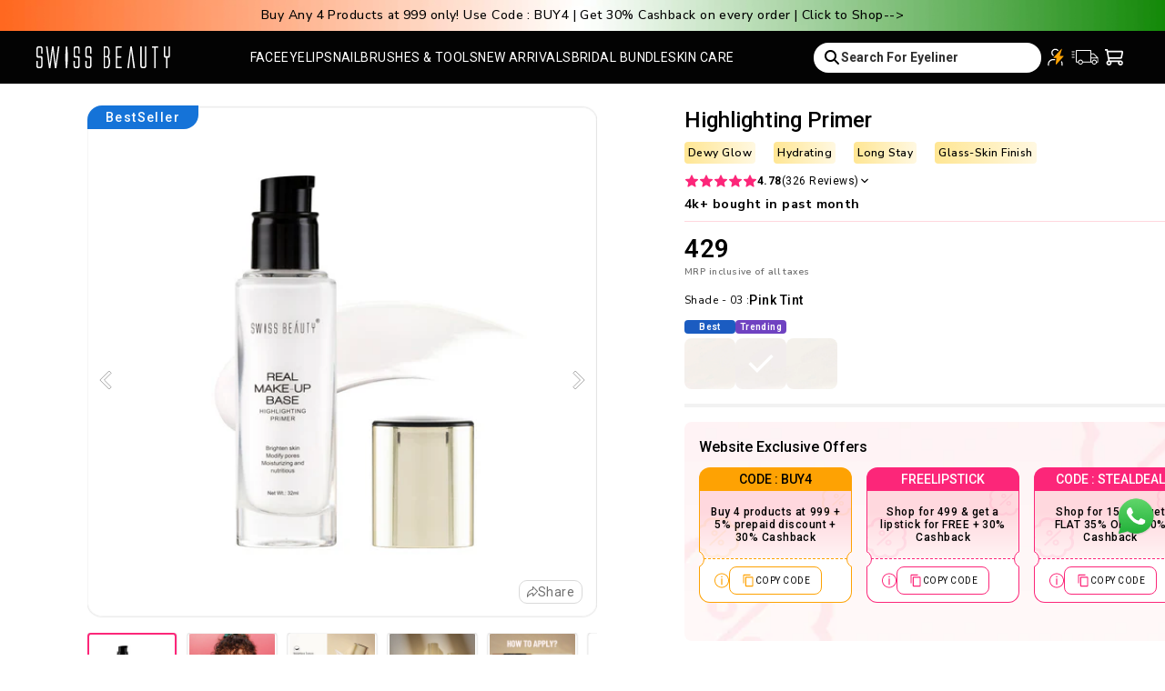

--- FILE ---
content_type: text/css
request_url: https://swissbeauty.in/cdn/shop/t/62/assets/custom.min.css?v=100680543879857753701754420259
body_size: 15096
content:
.custom--filters ul li span,.problems h3,.shade--close,.showShade,span.remove--item{cursor:pointer}#shopify-section-template--19596244418875__3cb6d1af-e340-4869-ba42-a29fc68f4acd.index-section .grid--uniform .small--one-half:nth-of-type(odd),#shopify-section-template--19596244418875__4c9c8b83-a488-4297-a881-729e2148eadc .grid--uniform .small--one-half:nth-of-type(odd),#shopify-section-template--19647015682363__af0e7c84-a423-4271-b216-68b605163140 .grid--uniform .small--one-half:nth-of-type(odd),.grid--uniform .small--one-third:nth-of-type(3n+1){clear:inherit!important}.Select.Swissbeauty .jdgm-prev-badge,.problems.prob .prob.p4.active{text-align:left}body.template-product,html{scroll-behavior:smooth}.zrx-bundle-multi-item-container:before{content:"Bundle & Save 15% OFF (single 5%)";color:#000;letter-spacing:normal;font-size:25px;font-family:var(--typeHeaderPrimary),sans-serif!important;font-weight:400;text-align:left;display:block}.problem.active h3,.problems h3{text-align:left;font-family:var(--typeBasePrimary);font-size:18px}.New-page span.oneshades{color:#e76e77!important;background:0 0!important;text-align:justify;margin:auto;text-decoration:underline;display:block;font-weight:600;font-size:16px;padding-bottom:20px!important}.accordion-container .set a,.banner-main,.grid__item.grid-product,.keybenefits .img-text,.keybenefits h2,.keybenefits li,.swiss_collection_launch,div#CollectionHeaderSection{position:relative}.banner-main h2,.mobile-nav *,.problems h3,.style-tips p{text-transform:uppercase}div#shopify-section-footer{display:flex;flex-wrap:wrap;width:100%}.collection--seo__content.page-width.face a,.grid-product__colors a{display:inline-block}#query_type,.problem{width:100%}.problems.prob{display:flex;justify-content:space-between;align-items:center;border-bottom:1px solid #c4c4c4;margin:30px 0}.problems h3{font-style:normal;font-weight:700;line-height:23px;color:#a6a6a6}.megamenu_image img{width:248px;object-fit:cover;height:250px;object-fit:cover}.accordion-container .content,.menu_item_2 .part .h5:last-child,.modal.modal--quick-shop section.description-tab,.prob,.product__quantity label,.product__thumb-arrow.product__thumb-arrow--next svg,.product__thumb-arrow.product__thumb-arrow--prev svg{display:none}#SidebarDrawer-3-filter-color ul li,.hero__text-content,.keybenefits img,.prob.active{display:block}.problem.active h3{position:relative;font-weight:bolder;color:#000}.problem.active h3:after{border-bottom:1px solid #000;content:"";width:100%;height:39px;display:inline-block;position:absolute;left:0}.keybenefits li .text-area{z-index:9}.page-content--product .shopify-block.shopify-app-block{padding-left:0}.keybenefits h2{color:#e3b6b5;font-family:var(--typeHeaderPrimary);text-align:center;display:block;padding-top:30px;margin-bottom:50px;font-size:40px;font-weight:400}.keybenefits h2:after{content:"";position:absolute;right:0;left:0;bottom:-20px;width:55px;margin:auto;border-bottom:2px solid #e3b6b5}.keybenefits ul{display:flex;justify-content:center;list-style-type:none;margin:0}.text-area{position:absolute;bottom:0;padding:15px}.text-area h3{font-family:Ubuntu;color:#fff!important;font-size:19px;font-weight:700}.style-tips p,.text-area p{font-family:Ubuntu;font-weight:300}.text-area p{font-style:normal;color:#fff;font-size:14px;letter-spacing:.67px}.style-tips li{color:#fff;text-align:center;padding:30px 50px;width:33.33%}.style-tips p{color:#e3b6b5;font-size:29px}.after-before-inner{display:flex!important}.after-before{background:#000;display:block;margin:50px auto;max-width:1030px;width:100%;padding-right:0}.image-area{width:50%}.content-area{margin:auto;padding:0 calc(4vw + 50px);width:50%;flex-wrap:wrap}.content-area h2{color:#e3b6b5;font-size:27px;font-family:var(--typeHeaderPrimary);font-weight:600;line-height:32px}.content-area p{color:#fff;font-size:15px;font-family:Ubuntu;font-weight:400;padding-top:15px;letter-spacing:.5px}label.variant__label,label.variant__label .variant__label-info span{letter-spacing:0!important;font-weight:500;font-size:14px;font-family:var(--typeBasePrimary)}.before-img span:first-child,.before-img span:last-child{color:#fff;text-transform:uppercase;font-size:31px;font-weight:400;padding:10px;font-family:var(--typeHeaderPrimary);position:absolute}.before-img span:last-child{right:28%;top:0}.before-img{position:relative;padding:10px}.after-before button.slick-prev.slick-arrow:before{content:"<";color:#000;font-size:60px;position:absolute;font-family:var(--typeBasePrimary);font-weight:100;background:#fddbd2;width:50px;top:0;line-height:.6;height:50px;left:-50px}.after-before button.slick-next.slick-arrow:after{content:">";color:#000;font-size:60px;position:absolute;font-family:inherit;font-weight:100;background:#fddbd2;width:50px;bottom:0;line-height:.6;height:50px;right:-50px}button.slick-next.slick-arrow,button.slick-prev.slick-arrow{position:absolute;color:transparent;z-index:9}section.page-width.key-ingredients ul{display:flex;text-align:center;list-style-type:none;padding:0 100px;margin:40px 0}section.page-width.key-ingredients h2{text-align:center;position:relative;font-family:var(--typeHeaderPrimary);font-size:40px;font-weight:400}section.page-width.key-ingredients>h2:after{content:"";border-bottom:2px solid #e3b6b5;position:absolute;width:55px;bottom:-10px;left:0;margin:auto;right:0}section.page-width.key-ingredients ul li h2{background:#fddbd2;display:block;width:110px;margin:auto;color:#fff;line-height:90px;font-size:100px;height:100px}section.page-width.key-ingredients ul li:nth-child(2) h2{background:#eee;color:#fddbd2}section.sec-faq .accordion-container .set:last-child{border-bottom:1px solid gray}section.page-width.key-ingredients ul li{max-width:300px;margin:auto}h2.faw-title{text-align:center;color:#000;font-family:var(--typeHeaderPrimary);font-size:40px;font-weight:400;margin-bottom:35px}section.sec-faq{background:#fddbd275;display:block}.faq-section.page-width{padding:40px 0;width:80%;margin:auto}.text-link,a{display:block;color:#272727;font-size:18px;font-weight:700;line-height:26px}.set a span{text-align:right;width:20px;height:20px;display:inline-block;float:right;position:absolute;left:-35px;top:0;font-size:25px}.set a.active span:after{content:"_";position:absolute;left:50%;top:-8px;content:"_"}.set a span:after{content:"+"}.accordion-container .text-link,.judgemewrap,.shopify-payment-button,a:after,div#shopify-section-footer-promotions,div#zippy_widget_1511{clear:both}.accordion-container .set{padding:8px 0 8px 35px;text-align:left;border-top:1px solid gray}.accordion-container .content p{color:#272727;font-size:17px;font-family:var(--typeBasePrimary);font-weight:400;line-height:26px}.banner-main h2{position:absolute;left:35px;bottom:10px;padding:10px;font-family:var(--typeHeaderPrimary);font-style:normal;font-weight:400;font-size:33px;color:#000}.product__thumb-arrow--next,.product__thumb-arrow--prev,div#infinite-scroll .prev{background:0 0}.product__thumbs[data-position=beside] .product__thumb-arrow.product__thumb-arrow--prev{top:-40px}.product__thumb-arrow--next:after,.product__thumb-arrow--prev:after{content:"";display:block;color:transparent;background-image:url(/cdn/shop/files/slider_down_arrow.png?v=1631604376);background-repeat:no-repeat;background-position:center;background-size:25px;width:50px;height:50px;z-index:1;margin:auto}.product__thumb-arrow--prev:after{transform:rotate(180deg)}nav.breadcrumb a{font-family:Ubuntu;font-size:13px;font-weight:300}.page-content--product{padding-top:50px}.product-single__meta .h2.product-single__title,.product-single__meta .h2.product-single__title span{font-family:var(--typeHeaderPrimary);font-weight:400;font-size:28px;line-height:37px;margin-bottom:0;max-width:70%;width:100%}.product-single__meta .h2.product-single__title span{display:inline;margin:0}.product-block.product-block--header span{display:block;font-family:Ubuntu;font-weight:400;font-size:12px;line-height:1.4;margin:20px 0}.product-block.product-block--header .product--short--description{line-height:1.7;white-space:pre-wrap;overflow:visible}.product-single__meta{padding-right:85px}.product-block{margin-bottom:15px}span.jdgm-star.jdgm--on{font-size:14px}span.jdgm-prev-badge__text{font-family:Ubuntu;font-weight:300;font-size:12px;color:#646464;border-left:1px solid #c4c4c4;padding-left:8px;margin-left:8px}span.product__price.product__price--compare{font-family:var(--typeHeaderPrimary);font-weight:400;color:#a6a6a6;font-size:18px;line-height:0}span.product__price.on-sale{font-family:var(--typeHeaderPrimary);font-weight:400;color:#000;font-size:20px;line-height:0;margin-left:8px}#Recommendations-6867679477955 h3.section-header__title,.jdgm-rev-widg__header h2.jdgm-rev-widg__title{font-style:normal;font-weight:400;line-height:59px;text-align:center;color:#000;position:relative;text-transform:uppercase}span.product__price-savings.product-discount{font-family:var(--typeBasePrimary);font-size:16px;color:red;font-weight:400;border-left:1px solid #000;padding-left:15px;text-transform:uppercase}label.variant__label,span.original__price.cart__price--strikethrough{color:#a6a6a6}label.variant__label .variant__label-info span{color:#000;text-transform:uppercase}button.btn.btn--full.add-to-cart.btn--secondary{width:75%;float:right}.product__quantity{width:20%;float:left;min-height:50px}.js-qty__num{padding:15px 20px;font-family:var(--typeHeaderPrimary);font-size:12px;color:#646464;border:1px solid #646464}.product-single__form{width:60%;float:left}.wishlisthero-product-page-button-container{width:10%;float:left;margin-top:5px}.js-qty__adjust svg path{fill:#2b325a!important}button.btn.btn--full.add-to-cart{background:#fddbd2;font-family:var(--typeHeaderPrimary);font-weight:400;font-size:19px;letter-spacing:0;color:#000;line-height:1.1;border-radius:0;margin-left:5px}button.btn.btn--full.add-to-cart:hover{background:#fddbd2!important;color:#000}.slick-next:before,.slick-prev:before,.swiss_collection_launch a:after,button.btn.btn--full.add-to-cart:after{content:none!important}.product-description.product-block{clear:both;padding-top:50px}.wishlisthero-product-page-button-container svg,.wishlisthero-product-page-button-container svg path{font-size:22px;fill:#646464}.custom-review-head .section-header,.variant-wrapper.js{margin-bottom:40px}p.offers{font-family:Ubuntu;font-weight:700;color:#ce7e7d;font-size:12px;margin:0 0 10px}.product-description.product-block ul li{font-family:Ubuntu;font-weight:700;color:#000;font-size:12px;margin:0;padding-left:6px}.product-description.product-block ul{margin-left:0;padding-left:10px}.product-description.product-block ul li::marker{content:"o";color:#e3b6b5;margin-right:8px;font-size:17px;font-family:var(--typeBasePrimary);font-weight:900}.product-description.product-block ul li span{font-weight:400;margin-left:3px}.product-description.product-block ul li:nth-child(2) span{color:#ce7e7d;font-weight:700}.template-product .breadcrumb::before{content:"";display:inline-block;background:#e3b6b5;width:22px;left:0;position:absolute;height:28px}.template-product .breadcrumb{padding-left:35px;position:relative;margin-top:0;display:flex;align-items:center}.prob.p1,.prob.p2,.prob.p3,.prob.p4{font-family:Ubuntu;font-weight:400;font-size:16px;max-width:70%}.style-tips span{display:block;color:#fff;font-size:15px;font-family:Ubuntu;font-weight:300}section.page-width.key-ingredients ul li span{font-family:Ubuntu;font-weight:300;font-size:15px;margin-top:10px;display:block;letter-spacing:.5px}#Recommendations-6867679477955 .index-section{margin:60px 0}#Recommendations-6867679477955 h3.section-header__title{font-family:var(--typeHeaderPrimary);font-size:40px}#Recommendations-6867679477955 h3.section-header__title:after{content:"";border-bottom:2px solid #e3b6b5;position:absolute;width:55px;bottom:0;left:0;margin:auto;right:0}#Recommendations-6867679477955 .grid-product__title{font-family:"Red Hat Display";font-style:normal;font-weight:400;font-size:12px;text-align:center;letter-spacing:.13em;text-transform:uppercase;color:#000}#Recommendations-6867679477955 .grid-product__price{font-family:Red Hat Display;font-style:normal;font-weight:700;font-size:12px;line-height:16px;letter-spacing:2.67px;text-transform:uppercase;color:#646464}[data-section-type=product-recommendations] .visually-invisible{opacity:1!important}.grid-product__tag.grid-product__tag--sale{font-family:var(--typeHeaderPrimary);font-style:normal;font-weight:400;font-size:13px;line-height:16px;text-align:center;letter-spacing:0;text-transform:uppercase;color:#000;background:#fddbd2}#shopify-section-template--14965688008899__sub .page-width--narrow{max-width:1500px;margin:0 150px 50px;padding:0}#shopify-section-template--14965688008899__sub .jdgm-rev-widg{padding-top:0;margin-top:0}.product-recommendations .quick-product__btn{font-family:"Red Hat Display";font-style:normal;font-weight:400;font-size:12px;line-height:16px;text-align:center;letter-spacing:.13em;text-transform:uppercase}.product-recommendations span.quick-product__label{display:block;padding:3px 0}.shopify-block.shopify-app-block{padding:0 40px 10px}.jdgm-rev-widg.jdgm-rev-widg{border:none}.jdgm-rev-widg__header h2.jdgm-rev-widg__title{font-family:var(--typeHeaderPrimary)!important;font-size:40px!important;margin-bottom:40px}.jdgm-rev-widg__header h2.jdgm-rev-widg__title:after,h2.key-benifits:after{content:"";border-bottom:2px solid #e3b6b5;position:absolute;width:55px;bottom:0;left:0;margin:auto;right:0}.btns.view_more a,.color--swatches .swatch--label.active-swatch a{border:1px solid #000}a.jdgm-write-rev-link{color:#272727;font-size:16px;font-family:Ubuntu;font-weight:300;line-height:26px;background:#bcb4b48c;border:none;box-shadow:1px -1px 3px 1px #fff}#shopify-section-template--19647015682363__bb7a8105-64f6-430f-bd5c-1a151fdc2198 div#CollectionSection-template--19647015682363__bb7a8105-64f6-430f-bd5c-1a151fdc2198,.wishlisthero-floating button{background:#fff!important}.grid--product-images--partial .product-single__meta .shopify-block.shopify-app-block{background:0 0;padding:0 0 15px}.product__thumb-item a.is-active:before,.product__thumb-item a:focus:before{box-shadow:none;border:1px solid #000;opacity:.5}.grid-product__tag.grid-product__tag--custom{font-family:var(--typeHeaderPrimary);font-size:9px;font-weight:400;text-transform:uppercase;color:#000;background:#fddbd2;top:0;right:auto;left:0;padding:7px 7px 7px 9px;border-radius:5px}.grid-product__meta .grid-product__title{font-family:var(--typeHeaderPrimary);font-weight:400;font-size:15px!important;letter-spacing:0!important}.grid-product__meta>span{font-weight:400;font-size:12px}.product--short--description{overflow:hidden;white-space:nowrap}span.grid-product__price--original{color:#a6a6a6;font-family:var(--typeHeaderPrimary);font-weight:500;font-size:15px;letter-spacing:0}.grid-product__price{font-size:15px;font-family:var(--typeHeaderPrimary);letter-spacing:0}span.grid-product__price--savings{color:red!important;font-family:var(--typeBasePrimary);font-weight:500;font-size:15px;letter-spacing:0}.collection-hero__content header.section-header.section-header--hero,.modal--quick-shop .add-to-cart span{color:#000}.collection-hero__content header.section-header.section-header--hero p{font-family:Ubuntu;font-size:13px}.collection-filter__item--count{flex:0 1 12%}.collection-filter__item--drawer{flex:0 1 60%;justify-content:center;text-align:right;padding-right:20px}.collection-filter__item--sort{flex:0 1 20%}.role-look--img img{display:block;width:100%}div#Look--product .flex-grid__item--50{max-width:50%;width:100%}div#Look--slider.flex-grid__item--50{max-width:35%;width:100%;margin:0 auto}.slick-track .grid--uniform,div#Look--slider .grid .grid__item{clear:none!important}div#Look--slider .section-header{margin-top:0}div#Look--product [data-section-id=template--14965687681219__16367014176133eb59]>.page-width{padding:0}div#Look--product .collections_product-btns{position:static;margin-top:15px}div#Look--slider .grid .grid__item .grid-product__image-mask{width:80%;margin:auto}.add-to-cart.full-width-button,.collection_product_form .add-to-cart,.select_option_btn{position:relative;display:block;font-family:var(--typeHeaderPrimary);font-weight:400;font-size:18px;text-transform:uppercase;color:#fff;background:#000;width:100%;margin:auto;padding:8px 0;z-index:2}a.button.select_option_btn{margin-top:1rem}.grid__item.item.grid-product.small--one-half.medium-up--one-quarter.aos-init.aos-animate a.button.select_option_btn{margin:0;text-align:center}.collection_product_form .add-to-cart:not(.full-width-button){padding:8px 18px}.collections_product-btns .btns.addtocart,.collections_product-btns .btns.view_more,.template-blog .appendElements header.section-header,.template-blog .appendElements nav{flex:1}.grid__item.grid-product .grid-product__colors{position:absolute;top:100%;bottom:0;left:0;right:0;background:#fafafa;overflow:hidden;transition:.5s cubic-bezier(.165, .84, .44, 1);width:100%;margin-left:auto}.grid__item.grid-product .grid-product__colors.active--position{top:-10px;z-index:19}.collection-filter__sort-container,.product__buttons,.template-blog .appendElements{display:flex;flex-wrap:wrap;align-items:center;justify-content:end}.product__buttons a,.product__buttons form{width:50%}.pair__it--with{display:none!important}.pair__it--with .grid-product__price--original,.pair__it--with span.grid-product__price--savings,.product-recommendations .grid-product__meta>span,.product-recommendations .grid-product__price--original,.product-recommendations .grid-product__price--savings,.product-recommendations .jdgm-widget.jdgm-preview-badge,.site-nav a.megamenu__colection-image,.template-page p[data-spam-detection-disclaimer],button.ptt-cart-sticky-cart,span.jdgm-prev-badge__text{display:none}.color__shades_click{all:unset;display:none!important}.collections_product-btns{display:flex;align-items:center;justify-content:center;width:100%;position:absolute;bottom:0;z-index:2}.collections_product-btns .btns{padding:0 10px}.Select.Swissbeauty .jdgm-prev-badge:before,.template-index .hero__text-content *{color:#fff}.collection-hero__content:before,.collection-item:not(.collection-item--below):after,.custom--btn-review .jdgm-widget-actions-wrapper a:hover:after,.template-index .jdgm-prev-badge:before{content:none}.btns.view_more a{display:block;font-weight:700;text-transform:uppercase;letter-spacing:.3em;background:0 0;padding:7px 15px;color:#000;font-size:max(calc(var(--typeBaseSize) - 4px), 13px)}.collections_product-btns .btns.view_more a{transition:.3s!important}.collections_product-btns .btns.view_more a:hover{background:#000;color:#fff}.template-collection .grid-product__colors .color-swatch--small{width:100%;padding-bottom:100%;margin-bottom:7px}.swatch--label{width:50%;padding:0 5px}.color--swatches::-webkit-scrollbar{width:5px}.color--swatches::-webkit-scrollbar-track{box-shadow:inset 0 0 6px rgba(0,0,0,.3)}.color--swatches::-webkit-scrollbar-thumb{background-color:#00000059}.color--swatches{display:flex;flex-wrap:wrap;justify-content:center;position:absolute;top:20px;left:0;width:100%;background:#fafafa;padding:0 15px 50px 10px;height:calc(100% - 70px);overflow-y:scroll;overflow-x:hidden;z-index:999999}.swatch--header{text-align:left;margin:0 0 35px;flex-basis:100%;max-width:100%}#shopify-section-template--14965687484611__main .grid,.cart__items{display:flex;flex-wrap:wrap}div#shopify-section-template--14965687484611__main .grid .items{margin-bottom:30px}#CollectionHeaderSection .section-header__title{font-size:50px;font-weight:400;line-height:1.1}div#CollectionAjaxContent .collection-grid__wrapper h3{font-size:29px;margin-bottom:0}.collection-filter__item--count{font-family:var(--typeBasePrimary);font-weight:500;font-size:12px;text-align:left;text-transform:uppercase;color:#707070;flex:0 0 20%}div#CollectionAjaxContent .grid__item .grid-product__meta>span{display:block;line-height:1.5;margin:5px 0 0}div#CollectionAjaxContent .grid__item .grid-product__price{margin:10px 0 5px;font-weight:500}.template-collection .grid-product__price--original{font-weight:400}.jdgm-prev-badge:before{content:attr(data-average-rating);font-family:var(--typeBasePrimary);font-weight:500;font-size:13px;color:#707070;margin-right:4px;vertical-align:middle}.template-product span.jdgm-prev-badge__text{text-decoration:underline;display:inline-block}.custom--filters ul li label,.header-item--icons .site-nav,.product-block.product-block--header{margin-bottom:0}.template-product span.product__price.product__price--compare{display:inline-block;padding-right:0;margin-right:0}.probs .prob{font-size:15px;letter-spacing:.5px;max-width:100%}.prev-button.slick-arrow img{width:60px;position:absolute;left:-60px;background:#fddbd2;padding:10px 0 10px 15px}.next-button.slick-arrow img{width:60px;position:absolute;right:-60px;background:#fddbd2;padding:10px 15px 10px 0;bottom:0}.template-product .accordion-container a{font-size:18px;font-weight:500}.product-recommendations .color-swatch,.product-recommendations .color-swatch:before{border:0;border-radius:0}.pair__it--with .grid-product__price,.product-recommendations .grid-product__price{font-family:"Red Hat Display";font-weight:600;font-size:12px;color:#646464;letter-spacing:2px}.template-product div#judgeme_product_reviews .jdgm-histogram__bar-content{background:#e3b6b5}.template-product div#judgeme_product_reviews .jdgm-star.jdgm--on:before,.testimonial-stars{color:#fddbd2}.template-product .judgeme_product_reviews .jdgm-histogram__bar{width:150px;box-shadow:inset 0 0 10px #646464}div#judgeme_product_reviews *{font-family:"Red Hat Display";font-size:15px}.jdgm-star.jdgm--off,.jdgm-star.jdgm--on{font-family:JudgemeStar!important}.swiss_collection_launch .text--content{position:absolute;top:50%;right:8%;transform:translateY(-50%);width:30%}.media--coverage .logo-bar__item{flex:0 1 250px}@media (max-width:767px){.footer__newsletter,.footer__newsletter-input,.probs .prob,.product-single__meta h1.h2.product-single__title,div#Look--product .flex-grid__item--50{max-width:100%}ul.sidebar-nav{overflow-x:scroll;display:flex}ul.sidebar-nav li{width:45%;flex:0 0 45%}.template-index .grid--uniform .grid-product__meta{min-height:85px}a.btn.btn--full{background-color:#000!important;color:#fff!important}.square-collection-list span.collection-item__title span{font-size:15px!important}#shopify-section-template--14965687681219__16310877542b5fa325 .custom__item-inner p,div#Look--slider .section-header{margin-top:20px}.grid__item.grid-product .grid-product__colors.active--position{top:-5px}.after-before-inner,.collections_product-btns,.keybenefits ul,.problems.prob,ol.breadcrumbs__list{flex-wrap:wrap}.collections_product-btns .btns{padding:0 5px;width:100%}.collections_product-btns{gap:4px}#color__shades,.add-to-cart.full-width-button,.collection-template .grid-product__price,.template-collection .grid-product__price--original{font-size:16px}body .swatch--header p{font-size:14px;width:95%}body .shade--close{top:2px;right:6px}.category--icons .logo-bar__item,.header-item--icons .site-nav,.site-nav__link--icon+.site-nav__link--icon,.type-product__images,body .swatch--header,header .site-header__logo{margin:0}body[data-type_product_capitalize=true] .collection-item__title span{font-size:20px;line-height:1.2}.color--swatches{height:calc(100% - 128px);top:15px}.swatch--label span{font-size:10px;display:block;clip:unset;overflow:visible;position:static;width:auto;height:auto;margin:0 0 10px}.template-collection .grid-product__meta{min-height:95px;padding:10px 0 0}div#CollectionAjaxContent .grid__item .grid-product__price{margin:10px 0 0!important}.accordion-container .set,.description-tab .problem{position:relative}html .collection-filter .collection-filter__sort-container select{flex:0 0 100%;width:100%;text-align:center!important;justify-content:center!important}.collection-filter .btn,button.site-nav__link.site-nav__link--icon,div#CollectionAjaxContent .grid__item--content{padding-left:0}.collection-hero{height:136px}.announcement-bar .page-width{padding:0 8px}.product-recommendations{width:80%!important;margin:0 auto}.home-page-blog .grid .small--one-third,.home-page-blog .grid .small--two-thirds,.product-recommendations .grid__item.grid-product .grid-product__colors,.product-recommendations input.btn.cart,.square-collection-list .small--one-half,div#shopify-section-template--14965687484611__main .grid__item{width:100%}.description-tab .problem:after{content:"+";font-family:"Red Hat Display";font-size:20px;position:absolute;top:0;right:auto;left:0}.description-tab .problem.active:after{content:"-"}div#Slideshow-template--14965687681219__slideshow .h1.hero__title{font-size:35px}#CollectionHeaderSection,#shopify-section-template--14965687681219__16310877542b5fa325 .custom__item-inner.custom__item-inner--html,.after-before-inner .image-area .before-img,.shopify-block.shopify-app-block,[id*="__featured-collections"] .page-width,header#SiteHeader .page-width{padding:0}.header-item.header-item--navigation,.site-nav__icons .icon__fallback-text{display:none!important}body .header-layout--left-center .header-item--icons{-webkit-box-flex:0 0 55px;-ms-flex:0 0 55px;flex:0 0 55px}.header-layout[data-logo-align=left] .site-header__logo{margin-right:0}.landscape-collection .grid .grid__item:not(:first-child),.problems.prob,.problems.prob .problem{margin-bottom:10px}.header-item .site-nav__icons .site-nav__link{border:0}.drawer__inner .cart__item-name{font-family:var(--typeBasePrimary);font-size:18px;font-weight:600}.drawer__inner .cart__item-sub,.header-item.header-item--icons{align-items:center}.banner-main,.drawer__inner .cart__item-sub>div:first-child{width:50%}div#Slideshow-template--14965687681219__slideshow .animation-contents{line-height:1.7}div#Slideshow-template--14965687681219__slideshow .h1.hero__title .animation-contents{line-height:1.2}.hero__subtitle .animation-contents{font-weight:400;font-family:Ubuntu;font-size:15px}.keybenefits ul li,[id*="__featured-collections"] .page-width .grid__item>a{margin-bottom:0}#shopify-section-template--14965687681219__featured-collections p.coll__text{top:75%!important;max-width:100%;line-height:1.4}#shopify-section-template--14965687681219__featured-collections span.collection-item__title{top:65%!important}[data-type_product_capitalize=true] .collection-item__title span{font-size:40px}#shopify-section-template--14965687681219__16310877542b5fa325 .page-width{padding:25px 20px 0}#shopify-section-template--14965687681219__16310877542b5fa325 .small--one-whole.one-half.align--center{position:static;width:100%}#shopify-section-template--14965687681219__16310877542b5fa325 .custom-content{flex-direction:column-reverse}#shopify-section-template--14965687681219__16310877542b5fa325 .custom__item-inner h2{font-size:50px;margin-top:10px}#insta-feed>a,.complete__look .promo-grid__text .rte--block.rte--strong,.product__policies.rte,div#CollectionAjaxContent .collection-grid__wrapper h3{display:none}div#shopify-section-template--14965687681219__1631098487c70fb8ca>.rte--block.rte--strong{position:relative;font-family:var(--typeHeaderPrimary);font-size:28px;text-transform:uppercase;margin:0 0 25px;text-align:center}.complete__look .type-product__wrapper{padding-bottom:0}div#shopify-section-template--14965687681219__1631098487c70fb8ca>.rte--block.rte--strong:after{content:"";position:absolute;left:50%;bottom:-13px;transform:translateX(-50%);width:50px;height:2px;background:#b66f6e}.complete__look .type-product__image .image-wrap{width:100%;padding-bottom:100%!important}.complete__look .product--description ul,div#CollectionAjaxContent .grid__item .grid-product__price{margin:10px 0}.complete__look .type-product__image .type-product__labels{margin-top:30px}.swiss_collection_launch .text--content{position:static;width:100%;transform:none}.home-page-blog .grid .small--two-thirds .article__grid-meta,.template-product .product-single__meta{padding-right:0}.home-page-blog.page-width,section.page-width.key-ingredients ul{padding:0 20px}.home-page-blog .article__grid-meta a.article__title{font-size:27px;line-height:1.4;color:#000}.grid__item.grid-product .grid-product__colors{width:95%}.collection_product_form .add-to-cart.full-width-button,.collections_product-btns .btns.view_more a{width:100%;font-family:var(--typeHeaderPrimary);font-weight:400;font-size:16px!important;color:#000}.home-page-blog .article__grid-meta p{font-weight:500;line-height:1.7;margin-top:5px}.home-page-blog h2.section-header__title{margin-bottom:25px}.site-footer .page-width{padding:0 17px}.collection-hero__content header.section-header.section-header--hero{text-align:left;width:100%;margin:0}.collection-filter__item--sort{flex:0 0 100%}.swatch--header p{width:80%;line-height:1.5}.banner-main h2{font-size:25px;line-height:1.3;left:25px}#CollectionHeaderSection .section-header__title{font-size:35px;font-weight:400}.collection-hero__content header.section-header.section-header--hero p{font-size:15px}.collection-template .grid-product__meta .grid-product__title{font-size:11px!important}.collection-template .grid-product__meta>span{font-size:10px}.item__grid_no-1 .content_1{position:static;transform:none}.item__grid_no-1 .article__date,.item__grid_no-1 .read--more--btn,.item__grid_no-1 a.article__content,.keybenefits ul li img{display:block}html .custom_article__content{margin:0 0 10px}.hero .flickity-page-dots{width:auto;left:10px}body .flickity-page-dots .dot{border:1px solid #000;width:11px;height:11px;background:0 0}body .flickity-page-dots .dot.is-selected{background:#000;width:11px;height:11px}.template-product .flickity-page-dots .dot{background:#000;border:1px solid #000;width:8px;height:8px;border-radius:50%;margin:0 3px}.template-product .flickity-page-dots .dot.is-selected{position:relative;background:#92a493;border:1px solid #fff;width:10px;height:10px}.template-product .flickity-page-dots .dot.is-selected:after{content:"";position:absolute;top:50%;left:50%;transform:translate(-50%,-50%);border:1.2px solid #fff;width:10px;height:10px;border-radius:100%}.grid--product-images--partial .product-single__meta .shopify-block.shopify-app-block,.problems.prob .problem:nth-last-of-type(2) h3,.product-block.product-block--header,.product-single__meta .product-block{text-align:left}#insta-feed>a:first-child,#insta-feed>a:nth-child(3),.template-product span.jdgm-prev-badge__text{display:inline-block}.template-product .product-block.product-block--price{margin-top:10px}.product__quantity{width:30%}.product__quantity .js-qty__num{padding:12px 20px;border:1px solid #f7dcd3}.product-block.product-block--header span{margin:5px 0 10px}.problems.prob{border:0}.problem.active h3:after{content:none}.problem.active h3{font-size:15px;border-bottom:1px solid;padding-bottom:5px}.problem h3{border-bottom:1px solid #000;padding-bottom:5px}.slick-track .content-area{width:100%;padding:0}.page-width.key-ingredients,section.keybenefits h2{padding-top:50px}.page-width.key-ingredients ul{flex-wrap:wrap;padding:0}.page-width.key-ingredients ul li{width:100%;padding:30px 0}.sec-faq,.style-tips{padding:30px 0}#shopify-section-template--14965688008899__sub .page-width--narrow{width:100%;margin:50px 0}.product-recommendations .grid__item{width:100vw;flex:0 0 100vw}.page-width.after-before{padding:0 0 50px;margin:0}.after-before-inner .image-area{width:100%;order:-1}.after-before .next-button.slick-arrow img{width:80px;right:0}.after-before .prev-button.slick-arrow img{width:80px;left:0;bottom:0}.after-before .slick-track .content-area{padding:50px}.style-tips li{padding:20px 20px 10px}.style-tips .slick-dots li{padding:0 5px}.landscape-collection .grid{display:flex;flex-direction:column-reverse}.site-header__logo a{display:flex;padding-left:10px}div#NavDrawer .drawer__title .site-header__logo a{justify-content:center}header#SiteHeader{padding:11px 20px}.wishlisthero-floating{z-index:9}.collection-filter__item--drawer{flex:0 1 40%}.collection-filter__item--sort{flex:0 0 50%}#insta-feed,div#shopify-section-template--14965687681219__1631098487c70fb8ca{padding:0 15px}#insta-feed .instafeed-container{width:50%!important;padding-top:50%!important}[data-product-images]{min-height:380px}.media--coverage .logo-bar{display:block;white-space:nowrap;overflow-x:auto}.media--coverage .logo-bar .logo-bar__item{width:70vw;display:inline-block;margin-bottom:0}}.landscape-collection .collection-image--square{padding-bottom:55%}.slick-dots{display:flex;justify-content:center;margin-left:0;list-style:none}.home-page-blog .slick-dots{justify-content:flex-start}.grid__item--content .grid .grid__item img:not(.grid__item.banner-mainimg),.template-collection .grid__item .image-wrap:not(.banner-products.image-wrap){border:1px solid #ececec}.product-block--price .product__price{font-family:var(--typeHeaderPrimary);font-size:20px}@media only screen and (min-width:769px){.category_subdesciption{padding:0 40px}.site-nav__link--icon .icon,section.description-tab.mobile-descrption{display:none}.site-nav__link{padding:7.5px 10px 16px}.header-item--icons .site-nav{padding-bottom:16px}div#shopify-section-template--14965687451843__1635397448b41189c6 .hero__text-content{padding-bottom:0}.section-header__shadow{display:block;width:40%;text-align:left;margin-left:10%}.footer__item--caf5bb97-1539-4241-9925-19ffc3df9c5b .footer__item-padding{padding-right:40px}.footer__item--1494292487693 .footer__item-padding{padding-right:0}.index-section{margin:18px 0}.home-page-blog .section-header,div#shopify-section-template--14965687681219__1633343828a389eedd .section-header{margin-bottom:35px}.home-page-blog{margin:10px 0 22px}.two--parts .grid .grid__item:not(.megamenu_image){display:flex;flex-wrap:wrap;justify-content:space-between;float:left;width:40%}.two--parts .grid .grid__item .part{width:50%}.template-page .page-content{padding-top:22px;padding-bottom:22px}.page-content .section-header{margin-bottom:22px}.template-page .main-content{min-height:unset}.template-product .breadcrumbs{margin-left:40px}.swiss_collection_launch .text--content{right:auto;left:10%}div#shopify-section-template--14965688008899__sub .jdgm-rev__content{padding-left:55px}.product-block.product-block--header .product--short--description{margin:10px 0}.template-blog [data-section-id=template--14965687484611__1637044009b6720050] .background-media-text__inner{height:auto;top:50%;transform:translateY(-50%)}html .header-layout--left-center .header-item--icons{-webkit-box-flex:0 0 auto;-ms-flex:0 0 auto;flex:0 0 auto}}.contact-form button,.template-collection .grid-product__price{margin-bottom:0!important}.breadcrumbs__list,.site-header__logo{margin:5px 0 10px}.categorylink,.probs .prob.p3 section.keybenefits{margin-top:20px}.square-static-swatch{display:none;width:25px;height:25px;background:#fddbd2;margin-right:12px}.breadcrumbs{display:flex;flex-wrap:wrap;align-items:flex-start}.collection-filter .collection-filter__item *{font-family:var(--typeBasePrimary);font-size:15px!important;font-weight:600;text-transform:capitalize!important;letter-spacing:1px!important;color:#373737}.collection-filter .btn,.collection-filter select,.modal--quick-shop .grid__item--content .grid .grid__item img{border:0}.collection-filter__sort-container label{width:auto;margin-bottom:0;text-transform:capitalize!important}.collection-filter .collection-filter__sort-container select{flex:0 0 70%;width:70%}button[aria-controls=FilterDrawer]{display:flex;margin-left:auto;align-items:center}button[aria-controls=FilterDrawer] img{display:inline-block;margin-left:5px;width:35px}.btn.single--variant-avialable{font-family:var(--typeHeaderPrimary);font-weight:400;font-size:18px;letter-spacing:0;color:#000;background:#fddbd2;border-radius:0;width:100%;padding:7px 0}.btn.single--variant-avialable:hover{color:#000!important;background:#fddbd2!important}.categorylink{overflow:auto}.categorylink>div{display:flex;overflow-x:scroll;justify-content:flex-start}.categorylink>div a{flex:0 0 100px!important;max-width:100px;padding:0 4px;font-size:14px;text-align:center;background:#000;color:#fff;height:30px;line-height:30px;border-right:1px solid}.insta--header .section-header__title{font-weight:500;font-size:35px}.insta--header .section-header__title::after{bottom:-15px}.insta--header .sub-head{font-family:var(--typeHeaderPrimary);font-size:22px;font-weight:300}.collection-wishlist_icon>div{border:1px solid #646464;border-color:#fddbd2!important}.collection-wishlist_icon path{fill:#646464}.collection-wishlist_icon .wishlisthero-floating{right:5px;top:5px}.product-recommendations>.grid__item{all:unset}.pair__it--with,.product-recommendations{max-width:1120px;width:100%;margin:auto;padding:0 40px}.pair__it--with .slick-next,.pair__it--with .slick-prev,.product-recommendations .slick-next,.product-recommendations .slick-prev{top:50%;background-image:url(/cdn/shop/files/slider_down_arrow.png?v=1631604376);background-repeat:no-repeat;background-position:center;background-size:25px;background-color:#fddbd2;color:transparent;width:40px;height:40px;z-index:1}.pair__it--with .slick-prev,.product-recommendations .slick-prev{transform:translateY(-50%) rotate(90deg);left:-38px!important}.pair__it--with .slick-next,.product-recommendations .slick-next{transform:translateY(-50%) rotate(-90deg);right:-60px!important}.custom-review-head{background:#fddbd3;max-width:1120px;width:100%;padding:50px 20px;margin:auto}.custom--btn-review .jdgm-widget-actions-wrapper{float:none;text-align:center}.custom--btn-review .jdgm-widget-actions-wrapper a{background:#000;color:#fff;box-shadow:none;padding:8px 70px}.custom-review-head .section-header h2{position:relative;font-family:var(--typeHeaderPrimary);font-size:40px}.custom--btn-review a{font-family:"Red Hat Display";font-size:13px;font-weight:600;text-transform:uppercase;letter-spacing:1px}.pair__it--with .section-header__title,[data-section-type=product-recommendations] .section-header__title{position:relative;font-size:40px}.custom-review-head .section-header h2:after,.pair__it--with .section-header__title:after,[data-section-type=product-recommendations] .section-header__title:after{content:"";position:absolute;top:calc(100% + 15px);left:50%;transform:translateX(-50%);width:50px;height:2px;background:#b66f6e}.pair__it--with .grid-product__meta .grid-product__title,[data-section-type=product-recommendations] .grid-product__meta .grid-product__title{font-family:"Red Hat Display";font-size:12px!important}footer .grid{margin-left:0}.site-footer .page-width{max-width:92%;margin:auto;padding:0}.grid.grid__item.item--wrapper{display:flex;flex-wrap:wrap;justify-content:space-between;width:68%;padding-left:50px}.grid.grid__item.item--wrapper .grid__item[data-type=newsletter]{flex:0 0 65%;max-width:65%;margin-top:50px}.grid.grid__item.item--wrapper .grid__item{flex:0 0 20%;max-width:20%}footer.site-footer *{letter-spacing:.5px}body.template-article header.section-header h1.section-header__title{font-weight:600;text-align:left;font-size:34px}body.template-article header.section-header{margin-bottom:35px}.whatsapp--icon{position:fixed;left:24px;bottom:24px;width:70px;z-index:999}.product__policies a,footer a[href="/"]{pointer-events:none}.product__thumbs--scroller button.slick-prev.slick-arrow{background-position:11.5px 6px}.product__thumbs--scroller button.slick-next.slick-arrow{background-position:12.5px 7px}[data-section-type=testimonials] .section-header h2{font-family:var(--typeHeaderPrimary);font-size:38px}.article__grid-meta .article__date+a,.index-section .article__grid-meta .article__date,.product__thumb-arrow--next,.product__thumb-arrow--prev,div#judgeme_product_reviews .jdgm-form-wrapper.openReviewForm{display:block!important}.mobile-nav__sublist .mobile-nav__link{padding:5px 25px}.mobile-nav__social a{padding:12px 0}.shade--close{display:block;position:absolute;top:0;right:0}.swatch--header p{font-family:var(--typeBasePrimary);font-size:16px;text-transform:uppercase;font-weight:500}#NavDrawer .mobile-nav__link--top-level{font-family:var(--typeHeaderPrimary);font-size:1em;letter-spacing:2px!important;font-weight:500}.modal--quick-shop .product__quantity{width:25%}.modal--quick-shop .product-single__form{width:75%}.pincode_area #check_pincode-modal{font-family:var(--typeHeaderPrimary);font-size:16px;font-weight:300;letter-spacing:.5px;text-transform:uppercase;color:#fff;background:#ccc8c5;padding:10px 20px}.index-section .article__content,.template-blog .article__content{font-family:Lato;font-size:16px;font-weight:400;text-align:left;margin-top:10px}.template-blog .page-content{padding-top:30px}.site-nav .grid{text-align:left!important;width:90%;margin:auto}.alternate--images__text .article--content,.article__container--sm .item--content{margin-top:40px}.megamenu_image{float:right!important}.article--header{z-index:9999;width:100%;flex-wrap:wrap}.article--header .animation-cropper,.article--header .breadcrumbs,.article--header .h1.hero__title{text-align:left;flex-basis:100%;max-width:100%;width:100%}.article--header *,.black-bg-section .grid-product__meta *,.homepage-new-arrivals .grid-product__meta,.homepage-new-arrivals .grid-product__price{color:#000}article.article .breadcrumbs,article.article header.section-header{display:none}.alternate--images__text .article--image img,.read--more--btn .btn{display:block;width:100%}.article__container--sm{max-width:500px;width:100%;margin:auto}.article__container .flex-grid:nth-child(2n){flex-direction:row-reverse}.article__container .flex-grid.column{flex-direction:column}.m-0,.template-index .Logo-List{margin:0!important}.page-width--narrow{max-width:1180px;margin:auto}.alternate--images__text div[class*=article--]{margin-bottom:6rem;padding:0 30px}.alternate--images__text .column .article--content,.alternate--images__text .column .article--image{margin-bottom:50px!important}.alternate--images__text .column div[class*=article--],[data-section-type=collection-template] .product--short--description p{margin:0}.alternate--images__text{margin-top:100px}.article--content h2{font-family:ChronicleDisplay-Italic;font-size:23px;font-weight:400;line-height:1.7;max-width:430px;width:100%}.article--content h2.top--bar,.shop-the-look .grid__item,.template-product .jdgm-prev-badge{position:relative}.article--content h2.top--bar::before{content:"";position:absolute;top:-40px;width:150px;height:15px;background:#d5b67c}.article--content h2 span{font-family:ChronicleDisplay-Roman;font-size:35px;color:#000;line-height:1}.article--content p{font-family:Lato;font-size:16px;line-height:1.6;letter-spacing:.02em;color:#000}.template-article .h1.hero__title{font-weight:600;text-align:left;font-size:34px;margin-bottom:10px}.template-article .animation-contents{line-height:1.2;color:#000}.breadcrumbs__list li:nth-child(2n){padding:0 5px}.image-wrap img:not([role=presentation]){opacity:1}.swiss_collection_launch a.btn,form#create_customer .btn,form#customer_login .btn{border-radius:0}.read--more--btn .btn{max-width:170px;margin:20px 0 0;border-radius:0}.index-section .article__title{min-height:90px}.index-section .article__content{display:-webkit-box;-webkit-line-clamp:4;-webkit-box-orient:vertical;overflow:hidden}.footer--social-icons.grid__item{margin-top:15px}.Cleansers .collection-sidebar__group--2,.Masks .collection-sidebar__group--2,.Moisturizers .collection-sidebar__group--2,.Serums .collection-sidebar__group--2,.SkinCares .collection-sidebar__group--2,.Toners .collection-sidebar__group--2,.after-before .before-img span,.custom--filter-remove,.footer__newsletter button svg,.product__policies,.template-article .hero__text-shadow.article--header .breadcrumbs,div#shopify-section-template--14965688008899__sub [data-average-rating="0.00"] .jdgm-rev-widg__summary,footer [data-type=custom] p br{display:none}.footer__newsletter button span{text-transform:uppercase;font-size:14px}#CartDrawer{background:#fff;color:#000;z-index:99999999}#CartDrawerForm .cart-item__discount-code,.Logo-List .page-width,.landscape-collection.page-width,.main-seo-cont .read--more--content h3,div#shopify-section-template--14965687681219__16310877542b5fa325 .page-width{padding:0}.shopify-block.shopify-app-block{max-width:1500px;margin:auto}.collection-hero__content .section-header.section-header--hero,.collection-hero__content .section-header__shadow{position:static}.collection-hero__content .section-header__shadow h1{z-index:9;color:#fff}.collection-hero__content .section-header__shadow:before{margin:0;background:#000;opacity:.25}.drawer .js-qty__wrapper .js-qty__num{color:#000;padding:10px 0;border-color:#646464}.js-qty__wrapper{min-width:100%;min-width:100;max-width:100px;width:100%}#CartDrawerForm .drawer__title span{margin-left:15px}.cart__remove a{font-weight:400;font-size:15px}.cart-link__bubble--visible{width:17px;height:17px;font-size:10px;font-weight:400;letter-spacing:0;text-align:center;color:#000}.drawer .js-qty__adjust:hover{background-color:#0000}div#shopify-section-template--14965688008899__sub *{font-family:var(--typeHeaderPrimary);letter-spacing:0;font-size:14px}div#CartDrawer .cart__item-title a{color:#111;font-size:16px;font-family:var(--typeHeaderPrimary);font-weight:400}.article--header{max-width:100%!important}.animation-cropper{justify-content:center}.hero__text-shadow:before{position:unset}@media screen and (max-width:767px){.article__grid-meta{padding-right:0}.article__grid-meta a.article__title{font-size:20px}div#shopify-section-template--19647015682363__aa5d92d0-226e-46b8-855e-f6f9f2fe10da .index-section{margin:0}div#shopify-section-template--19647015682363__aa5d92d0-226e-46b8-855e-f6f9f2fe10da .custom__item{margin-bottom:7px}}#CartDrawerForm .cart__item-sub.cart__item-row,.custom_article__content h2{margin-bottom:10px}.collection--seo__content.page-width.lip-balm .main-seo-cont h2,.collection--seo__content.page-width.lip-crayon .main-seo-cont h2,.collection--seo__content.page-width.lip-gloss .main-seo-cont h2,.collection--seo__content.page-width.lip-liner .main-seo-cont h2,.collection--seo__content.page-width.lipstick .main-seo-cont h2,.collection--seo__content.page-width.liquid-lipstick .main-seo-cont h2,.custom_article__content h2,.custom_article__content p{text-align:center}span.remove--item{font-family:var(--typeHeaderPrimary);font-size:14px;margin-top:5px}div#shopify-section-template--15406538981571__16518150598871c0f1 .section-header,section.description-tab{margin-top:50px}.home-page-blog .slick-dots li,.style-tips .slick-dots li,div#Look--slider .slick-dots li{position:relative;border:1px solid #fff;height:15px;width:15px;border-radius:100%;margin:8px 4px;padding:0}.home-page-blog .slick-dots li button,.style-tips .slick-dots li button,div#Look--slider .slick-dots li button{font-size:0;color:transparent;padding:0}.home-page-blog .slick-dots .slick-active button,.style-tips .slick-dots .slick-active button,div#Look--slider .slick-dots .slick-active button{position:absolute;top:50%;left:50%;transform:translate(-50%,-50%);width:10px;height:10px;background:#92a493;border-radius:100%}.home-page-blog .slick-dots li,div#Look--slider .slick-dots li{height:11px;width:11px;border-color:#000}.home-page-blog .slick-dots .slick-active button,div#Look--slider .slick-dots .slick-active button{width:11px;height:11px;background:#000}.product__thumbs--beside .product__thumbs--scroller{bottom:40px}#tidio-chat-iframe #conversation-group{height:220px!important}.collection-sidebar__group a{font-family:var(--typeBasePrimary);font-size:18px;font-weight:400}.custom--filters .tag--active a{font-weight:800}.js-drawer-open-collection-filters.btn--tertiary-active{color:#000;background:#fff}.custom--filters ul li a{display:flex;align-items:center;cursor:pointer}.tag--active .tag__checkbox:after,.tag-list--checkboxes .tag--active a:after,input:checked~.tag__checkbox:after{background-color:#fff}.grid-product__tag{right:auto;left:0}.tax-included{display:block!important;font-family:var(--typeBasePrimary);font-size:13px!important;text-transform:uppercase!important;margin-top:8px;font-weight:600}@media only screen and (min-width:600px){div#delightchat-widget iframe{height:400px}}@media only screen and (max-width:600px){div#delightchat-widget iframe{top:50%;transform:translateY(-50%);height:calc(80%);padding:0 20px}div#delightchat-widget iframe .css-1c761sf{top:90px!important}}.home-page-blog .grid.grid--uniform .grid__item:first-child img,.item__grid_no-1 img,.item__grid_no-2 img{object-position:right}.square-collection-list .collection-item__title--center[class*=collection-item__title--overlaid]{width:100%;left:0;top:auto;bottom:0;margin:0;padding:0;transform:none;background:#feadaba1;line-height:2}.cart__item-price-col span.mrp{display:block;text-align:left;text-transform:uppercase;font-family:var(--typeHeaderPrimary);font-size:13px;letter-spacing:1.5px;margin-bottom:3px}.product__main-photos button [data-icon=heart] path,[data-icon=heart] path{fill:#000!important}button.wishlisthero-product-in-wishlist [data-icon=heart] path{fill:red!important}.oxi_social_wrapper,.oxi_social_wrapper:after{position:relative;margin-bottom:15px}.oxi_social_wrapper:after{content:"OR";font-family:var(--typeBasePrimary);background:#fff;z-index:9;padding:0 10px}.oxi_social_wrapper:before{content:"";position:absolute;background:#ccc;width:100%;height:1px;bottom:12px}.oxi_widget_divider{margin:1em -1em;display:flex;font-size:small;align-items:center}.oxi_widget_divider:after,.oxi_widget_divider:before{flex:1;height:1px;margin:0 1em;content:"";background-color:#000}#delightchat-widget .css-79po6a{z-index:99999999!important}.cart__item[data-key*="41169676566723"] .js-qty__wrapper,.cart__item[data-key*="41169676566723"] .remove--item,.jdgm-rev-widg__header h2.jdgm-rev-widg__title,.pair__it--with .slick-dots li button,div#Look--slider .grid-product__tag,div#ProductSection-template--14965688008899__main-7038921408707 .product__quantity,div#infinite-scroll .next,div#infinite-scroll .page{display:none}.variant-wrapper .color-swatch{background:0 0!important;text-indent:0;padding:0}.cart__items [data-key*="41169676566723"]{order:100}.message--for__freebie,.message--for__freebie-true{display:none;padding-bottom:20px}#CartDrawerForm .message--for__freebie,#CartDrawerForm .message--for__freebie-true{padding-bottom:10px}#CartDrawerForm .cart-item__discount-code a{padding:8px 15px;margin-bottom:10px}.grid-product__colors a{padding-bottom:100%;width:100%;height:auto}.mobile-nav__child-item a{font-size:1em!important}.template-cart .page-width.page-content,.template-collection .grid-product__meta{padding-bottom:0}.cart-item__discount-code a{border-radius:0}.cart-item__discount-code a:not(:last-child){margin-right:10px}@media screen and (min-width:1007px) and (max-width:1365px){.site-nav li>.site-nav__link{font-size:16px;padding:7.5px 4px 16px}.header-item.header-item--navigation{flex:0 0 auto}.header-item.header-item--icons{justify-content:center}}.swatch--label.sold_out--variant a{opacity:.8;position:relative;pointer-events:none!important}.swatch--label.sold_out--variant a:after{content:"";position:absolute;top:50%;left:-25px;right:0;height:2px;background:#ccc;transform:translateY(-50%) rotate(45deg);width:calc(100% + 50px);z-index:999;box-shadow:0 0 7px 2px #363636a8}.btn.cart.shade--sold_out{font-family:var(--typeHeaderPrimary);font-size:18px;font-weight:400;letter-spacing:0;width:100%;padding:12px 0}span.btn.cart.shade--sold_out:hover{background:#fddbd2!important;color:#000}.swatch--label.sold_out--variant:after{content:"sold out";display:block;margin:0 0 15px;color:red;text-transform:capitalize;font-family:var(--typeHeaderPrimary);font-size:13px}.template-blog [data-section-id=template--14965687484611__1637044009b6720050] .background-media-text__text{max-width:580px;width:100%;background:0 0}.template-blog [data-section-id=template--14965687484611__1637044009b6720050] .background-media-text__subtext{font-family:var(--typeBasePrimary);font-size:18px;font-weight:400;line-height:1.7}.template-blog [data-section-id=template--14965687484611__1637044009b6720050] p.h3{font-size:calc(var(--typeHeaderSize) * .85)}div#shopify-section-template--14965687451843__main .page-width{padding-top:0}.template-blog .appendElements header.section-header{text-align:left;margin-bottom:25px}.appendElements header.section-header h1{transform:translateX(-50%);display:inline-block}.cart--message{font-size:15px;margin-bottom:5px}.pair__it--with .slick-dots li{width:12px;height:12px;border:1px solid #000;border-radius:100%;margin:0 4px}.black-bg-section,.pair__it--with .slick-dots li.slick-active{background:#000}.template-index .slick-arrow{top:50%;display:inline-block;border:solid #fff;border-width:0 1px 1px 0;width:25px;height:25px}.template-index .slick-prev{transform:translateY(-50%) rotate(135deg);-webkit-transform:translateY(-50%) rotate(135deg)}.template-index .slick-next{transform:translateY(-50%) rotate(-45deg);-webkit-transform:translateY(-50%) rotate(-45deg);right:-20px}div#shopify-section-template--15406538784963__164561175562d71ce9 .slick-arrow{top:35%}#shopify-section-template--15406538784963__1631087781667f5b85{padding-bottom:30px}div#shopify-section-template--15406538784963__1645613660c4c40c7c{padding-bottom:20px}div#CollectionSection-template--15406538784963__164561175562d71ce9 .grid .grid__item{clear:none}div#shopify-section-template--15406538784963__1645613660c4c40c7c .section-header h2{font-size:40px}#CollectionSection-template--15406538784963__164561175562d71ce9 .product--short--description span{background-color:transparent!important}.dd-96432873539463920925272-widget-monobar-root{display:inline-block!important}div#onedirect-messenger-main{left:auto!important;right:10px!important;bottom:20px!important}.collection--seo__content p{font-family:Lato;font-size:15px;line-height:1.7}#email-me-frame .email-provider,.rbrc_logo{display:none!important}.rbr-collection-parent{clear:both;padding-top:30px}.template-product .fixed-in-mobile{position:fixed!important;bottom:0;left:0;right:0;z-index:9;margin:0!important}@media only screen and (max-width:768px){.template-product .accordion-container a{font-size:16px}.product-block.variant-wrapper__swatches .variant-wrapper.js{margin-bottom:20px}.product-block.variant-wrapper__swatches{margin-bottom:0!important}.product-single__meta .h2.product-single__title{font-size:32px}.template-product .product-single__meta .h2.product-single__title{font-size:22px;padding-right:30px}.template-product .product-block.product-block--price .tax-included{margin-left:7px;font-size:8px!important}.template-product .product-block.product-block--price{display:flex;align-items:center}.template-product span.product__price-savings.product-discount{padding-left:10px}.text-area h3{font-size:12px}.collection-filter{background:#000}.collection-filter .btn:not(.btn--tertiary-active),.collection-filter__sort-container{background:#000!important}.collection-filter .collection-filter__item *{color:#fff}}.product-description.product-block li a{font-size:13px;color:#00f}.collection--seo__content.lips h3{font-size:18px;position:relative}.collection--seo__content.lips h2{text-align:center;padding:30px 0 20px}.collection--seo__content.lips a{font-size:15px;display:inline-block}.collection--seo__content.lips h3:after{content:"";position:absolute;top:50%;left:0;transform:translateY(-50%);width:7px;height:7px;background:#000;border-radius:100%}.collection--seo__content h3{position:relative;padding-left:20px}.email-me-button.email-me-inline-button,.frame-submit .email-me-button{font-family:var(--typeHeaderPrimary)!important;background:#fddbd2!important;color:#000!important;margin-top:40px!important}.email-me-button.email-me-inline-button:hover,.frame-submit .email-me-button:hover{background:#fddbd2!important}.email-frame-content input::placeholder{color:#000!important;font-size:20px!important;font-family:Lato}#email-me-frame .email-frame-footer .email-footer-tips{color:#000!important;line-height:1.5!important;text-align:center!important}.collection--seo__content h4{letter-spacing:1px}.collection--seo__content h4+h4{margin-top:25px}.collection--seo__content h4:first-child{margin:30px 0}.collection--seo__content a,.template-product .probs .prob a{display:inline-block}#CartDrawerForm .added-to-your-cart,.Createyourownmakeupkit form.collection_product_form,.template-product .pair__it--with #color__shades,.wrap .prob.p2 section.keybenefits .style-tips,.wrap section.keybenefits h2,body.template-customers-login main#MainContent .page-width.page-width--tiny.page-content header.section-header,div#shopify-section-template--17222492029243__1642673254695a0a79,section.description-tab.desktop-descrption .wrap .prob.p3 section.keybenefits ul:nth-child(2),section.description-tab.mobile-descrption .problems.prob .wrap:nth-child(6) section.keybenefits ul:nth-child(2),span.product__price-savings.product-discount:empty{display:none}.swiss-arrow .flickity-prev-next-button{top:32%}@media (max-width:767px){.complete__look .flex-grid__item--mobile-second,.desktop_keyBenifits,.product-recommendations .slick-next,.product-recommendations .slick-prev,.site-footer button .collapsible-trigger__icon,footer div[data-type=custom] p br{display:none}.grid.grid__item.item--wrapper{width:100%;padding-left:0}.grid.grid__item.item--wrapper .grid__item,.grid.grid__item.item--wrapper .grid__item[data-type=newsletter]{flex:0 0 100%!important;max-width:100%!important}.footer__item--caf5bb97-1539-4241-9925-19ffc3df9c5b{width:100%!important}.site-footer ul.no-bullets.footer__social,button[aria-controls=FilterDrawer]{justify-content:center}.grid.grid__item.item--wrapper .grid__item[data-type=newsletter],.template-product .page-content--product section.mobile-descrption{margin-top:0}.footer--social-icons{order:7;margin-top:0;padding:15px 0;width:100%}.site-footer{padding-top:20px}.site-footer .collapsible-content{visibility:visible;opacity:1;height:auto!important}.site-footer .collapsible-content__inner{transform:none;transition:none}.template-product .jdgm-prev-badge,div[data-type=newsletter],div[data-type=newsletter] button,footer div[data-type=custom] p{text-align:left}.site-footer .grid__item:after{content:none}div#shopify-section-footer footer .grid__item[data-type=menu]{flex:0 0 50%!important;max-width:50%!important;text-align:left}.footer__item--5c553384-ca78-406c-9150-abf62e0c1a5d ul li:last-child{white-space:nowrap}.swiss_collection_launch .text--content{padding-left:10px}div#shopify-section-footer footer .footer--social-icons.grid__item{padding-top:0;margin-top:0}[data-center-text=true] .footer__title{text-align:left;font-family:Lato,sans-serif;font-weight:900;font-size:12px;text-transform:uppercase;margin-bottom:10px}.footer__item--5c553384-ca78-406c-9150-abf62e0c1a5d{clear:both}footer.site-footer .collapsible-trigger-btn{padding-bottom:0}.product-recommendations [data-aos=overflow__animation],.product-recommendations [data-aos=overflow__animation].aos-animate{transform:none;overflow:hidden}.product-recommendations .grid{display:block;margin:0}.product-recommendations .grid .grid__item{width:100%;float:none;margin-left:0;padding-left:0}.product-recommendations .slick-dots li button{font-size:0;width:12px;height:12px;background:0 0;border:1px solid #3d3d3d;border-radius:50%;margin:0 4px}.product-recommendations .slick-dots .slick-active button{position:relative;background:#92a493;border:1px solid #fff;width:14px;height:14px}.product-recommendations .slick-dots .slick-active button:after{content:"";position:absolute;top:50%;left:50%;transform:translate(-50%,-50%);border:1.2px solid #fff;width:10px;height:10px;border-radius:100%}.square-collection-list .section-header{margin-bottom:35px}#shopify-section-template--14965687681219__featured-collections .collections--content{left:25px}.template-blog .read--more--btn .btn,.template-index .index-section{margin:20px 0}.media--coverage{margin-top:60px;margin-bottom:50px}.template-cart .cart-item__discount-code{padding:0 20px}.cart__page-col[data-products]{height:400px;overflow-y:scroll}.cart__page-col[data-products]::-webkit-scrollbar{display:none}.template-cart .page-width.page-content{padding-top:0}.pair__it--with .slick-next{right:-38px!important}.pair__it--with .slick-prev{left:-20px!important}.mobile-slide-1 .grid__item,.pair__it--with .collection_product_form input[type=submit],.template-blog .small--one-third,.template-blog .small--two-thirds,div#CollectionSection-template--15406538784963__164561175562d71ce9 .grid .grid__item{width:100%}.mobile-slide-1 .grid__item{width:50%}.template-product .variant-wrapper__swatches .variant-input-wrap label{margin:5px 4px}.template-product .variant-wrapper__swatches fieldset[name=Color]{min-inline-size:unset;width:100%;margin:auto}.template-product .variant-wrapper__swatches .slick-next.slick-arrow,.template-product .variant-wrapper__swatches .slick-prev.slick-arrow{font-family:var(--typeHeaderPrimary);font-size:25px;font-weight:700;position:absolute;top:40%;right:-32px;bottom:0;color:#000;background-color:#fff;width:25px;height:100%;transform:translateY(-50%);z-index:9;padding:0}.template-product .variant-wrapper__swatches .slick-prev.slick-arrow{left:-32px}.product__photos .flickity-viewport{height:400px}.email-me-button.email-me-inline-button{width:100%!important;max-width:100%!important}div#shopify-section-template--15406538784963__blog-posts .slick-arrow{top:16%}div#shopify-section-template--15406538784963__blog-posts .slick-prev{left:8px}.square-collection-list h2.section-header__title,.template-index h2.section-header__title,div#shopify-section-template--15406538784963__1645613660c4c40c7c .section-header h2{font-size:30px}.swiss-arrow .flickity-button.flickity-prev-next-button.flickity-next{right:-2px}body .boom-launcher-frame-container-close{bottom:60px!important;right:0!important}.grid-product__price{font-size:12px}span.grid-product__price--original,span.grid-product__price--savings{font-size:11px}.template-index .black-bg-section button#color__shades,button#color__shades{font-size:14px!important}.template-product .pair__it--with .section-header__title{font-size:28px;line-height:35px}.template-product .drawer__scrollable{padding-left:10px;padding-right:10px}.template-product .cart__item .cart__image{margin-right:10px}.template-product .cart__item-sub>div:first-child{margin-right:6px}[data-product-images]{min-height:365px!important}.template-product .product-block{margin-bottom:5px}.template-product .product-block.variant-wrapper__swatches .variant-wrapper.js{margin-bottom:10px}.template-product .product-block .discount__offer{margin:0}.template-product .product-block ul.trust-badges-icon-list{padding-top:15px}.template-product .page-content--product section.mobile-descrption .problems.prob{margin-top:7px}.template-product .page-content{padding-bottom:0}.template-product .page-width.after-before{padding:0}.template-product #searchModalContainer.st-container{margin:0 auto}}@media (min-width:768px){.mobile_keyBenifits{display:none}header#SiteHeader{padding:0 10px}.template-product .page-width .grid--product-images--partial .medium-up--one-half:first-child{width:55%;padding-right:50px}.template-product .page-width .grid--product-images--partial .medium-up--one-half:last-child{width:45%}.template-product .page-content>.page-width{padding:0 50px}section.keybenefits ul{padding-bottom:0;margin:0}section.keybenefits li{margin:0}.template-collection .grid-product__meta{min-height:95px}.swiss-arrow .flickity-button.flickity-prev-next-button.flickity-next{right:-40px}.swiss-arrow button.flickity-button.flickity-prev-next-button.flickity-previous{left:-20px}.header-collection-description{padding:40px 80px 0;margin-bottom:-30px}.header-item--logo,.header-layout--left-center .header-item--logo{flex:0 0 180px!important}}[data-section-type=collection-template] .grid-product__title,[data-section-type=collection-template] .product--short--description{white-space:nowrap;width:100%;overflow:hidden;display:block;text-overflow:ellipsis}.black-bg-section .section-header,.black-bg-section h2.section-header__title{color:#fddbd2;padding-top:10px;margin-bottom:40px}button.btn.readmore-btn{font-family:var(--typeBasePrimary)}.home-page-blog .flickity-page-dots{width:auto;margin:10px 0}.drawer .cart__remove{display:block;opacity:0;visibility:hidden}.shop-the-look .rte-setting.text-spacing{position:absolute;bottom:5px;left:50px;font-size:22px;color:#ffff;text-transform:uppercase;font-family:var(--typeHeaderPrimary)}.round-icons .logo-bar__item img{border-radius:50%}.category--icons{overflow:hidden}.category--icons .logo-bar{flex-wrap:nowrap;justify-content:flex-start;overflow-x:auto;margin-bottom:0;padding:2px 0 2px 10px}.category--icons .logo-bar__item{flex:0 0 19vw}.category--icons .logo-bar__item img{border-radius:100%!important}.category--icons .logo-text{font-family:var(--typeHeaderPrimary);font-size:15px;font-weight:400;text-transform:uppercase;color:#fff}.budget__store .grid{display:flex;flex-wrap:wrap;justify-content:space-between}.budget__store .grid:after,.collection-hero__content .section-header__shadow::before{content:none}.budget__store .grid .grid__item{width:33.3333333%}@media (max-width:768px){.landscape-collection .grid.grid--uniform.flickity-enabled,div#shopify-section-template--17222493307195__1633346479b201fb1b .index-section{margin:0}.product-single__meta,div#shopify-section-template--15406538784963__164561175562d71ce9{margin-top:0}div#shopify-section-template--17222493307195__1633346479b201fb1b{margin-top:50px}.custom-review-head{padding:0 20px}.collection_product_form .add-to-cart{color:#fff!important;background:#000}.faq-section.page-width{width:100%;padding:0;margin:auto}.js-qty__wrapper .js-qty__adjust--plus{border-left:1px solid #f7dcd3}.js-qty__wrapper .js-qty__adjust--minus{border-right:1px solid #f7dcd3}.product__main-photos{margin-bottom:0}.probs span{background-color:transparent!important}.product-description.product-block{padding-top:0}.product-block .pincode_area #check_pincode{text-transform:capitalize;background:#000;padding:12px 20px;width:25%}.product-block .pincode_area input{padding:12px 10px;border-color:#fff;max-width:75%;width:75%;background-color:#fff;color:#000!important}.delivery--avialability,.pincode_area{width:100%}.probs .prob ul{margin:0 0 25px}.probs p,.probs ul li{text-align:left}body.template-product{background-color:#f7dcd3}.wrap section.keybenefits{margin:20px 0}.style-tips ul li p{text-align:center;font-size:20px}section.description-tab.desktop-descrption{display:none}.collection_product_form .add-to-cart:not(.full-width-button){padding:8px 18px;font-size:16px}.collections_product-btns .btns.view_more a{line-height:18px}div#shopify-section-template--15406538784963__164561175562d71ce9 .grid-overflow-wrapper .grid{overflow:hidden;margin-left:0;display:block;white-space:normal}div#shopify-section-template--15406538784963__164561175562d71ce9 .grid-overflow-wrapper .grid__item{flex:none;padding:0 30px 20px;margin:auto}.template-index .slick-next{right:8px}.template-index .slick-prev{left:23px;z-index:9}#CollectionSection-template--15406538784963__164561175562d71ce9 .section-header__title,div#shopify-section-template--15406538784963__1645613660c4c40c7c .section-header h2{padding-top:20px}#CollectionSection-template--15406538784963__164561175562d71ce9 .section-header{margin-bottom:20px}.page-width.square-collection-list{padding:20px 0 0}.collections_product-btns .btns.addtocart,.landscape-collection .grid.grid--uniform.flickity-enabled .grid__item,.page-width.budget__store,.text-area h3{padding:0}.product-single__meta li.offer_item{width:41%;flex:0 0 41%}.variant-wrapper__swatches .color-swatch{height:39px;width:39px}.style-tips ul li{width:50%;text-align:center;padding:10px}section.keybenefits ul:nth-child(2) li{width:50%;border:1px solid #f7dcd3}.collections_product-btns .btns.view_more{flex:0 0 100%}.square-collection-list .grid{display:flex;flex-wrap:wrap}.square-collection-list .grid .small--one-half{width:33.333333%}.horizontal-scroll{overflow:hidden;padding:0}.horizontal-scroll .grid{display:block;white-space:nowrap;overflow-x:auto}.horizontal-scroll .grid .grid__item{display:inline-block;width:53vw;float:none;padding:0 5px}.Gifting .grid .grid__item{width:50%!important}.horizontal-scrol{overflow:hidden}.horizontal-scroll .logo-bar{white-space:nowrap;flex-wrap:nowrap;margin-bottom:0;overflow-x:auto;justify-content:flex-start}.horizontal-scroll .logo-bar .logo-bar__item{flex:0 0 22vw;margin:0 5px 20px}.header-collection-description{padding:40px 17px 0;margin-bottom:-30px}}.menu_item_8>a{color:red!important}.added-to-your-cart a{color:#000!important;font-size:13px;margin-top:10px;margin-left:5px;display:block}span.dots{width:5px;height:5px;background-color:#000;vertical-align:middle;display:inline-block;border-radius:50%;margin-right:5px}.twentytwenty-overlay:hover,div#shopify-section-template--17222492619067__slideshow .hero,span.oneshades{background:0 0!important}h2.key-benifits{margin:40px 0;font-style:normal;font-weight:400;line-height:59px;text-align:center;color:#000;position:relative;text-transform:uppercase;font-family:var(--typeHeaderPrimary)!important;font-size:40px!important}.discount_imgUp,.lable_imgUp{display:inline-block;background-color:#d72e55;padding:4px 0;line-height:10px;right:0;z-index:1;border-radius:5px}span.off,span.perc-num{color:#fff;font-size:14px}.judgemewrap .zrx-bundle-add-bundle-wrapper .zrx-bundle-add-bundle-button,.showShade{font-size:15px}.template-page.wedding div#CollectionSection-template--17222493077819__c7ddc3b9-2493-490e-b12b-484d1509712f{background:#fff}.template-page.wedding div#CollectionSection-template--17222493077819__c7ddc3b9-2493-490e-b12b-484d1509712f a.button.select_option_btn{background:inherit}.Gifts .grid__item a.button.select_option_btn,.template-collection.Gifting a.button.select_option_btn{text-align:center;background:#000!important;color:#fff}button.color--toggler.for-sapce{min-height:0}.discount_imgUp{min-width:60px;text-align:center;position:absolute;top:23px}span.perc-num{font-weight:700;text-transform:uppercase}.template-index .black-bg-section button#color__shades,button#color__shades,span.oneshades{font-size:16px;padding-bottom:20px!important}.variant-wrapper__swatches label.variant__label{margin-bottom:20px;color:#000;text-transform:inherit}.showShade{position:absolute;text-align:right;right:0;top:-40px;border-bottom:1px solid #000}.template-product .jdgm-prev-badge:before{position:absolute;left:107px;top:53%;transform:translateY(-52%)}.template-product span.jdgm-prev-badge__text{margin-left:50px}.product-single__form:after{content:"";display:inline-flex;clear:both}div#shopify-section-template--17222492029243__main .header-blog .section-header__title{margin-top:30px}.template-article div#shopify-section-template--17222492029243__main .page-content{padding-top:30px!important}a.btn.View_product{display:flow-root;margin-top:5px;font-family:var(--typeHeaderPrimary);font-size:18px;font-weight:400;letter-spacing:0;width:100%;padding:6px 0}div#shopify-section-template--17222492619067__blog-posts .grid__image-ratio--wide:before{padding-bottom:100.25%}.template-collection button#color__shades{min-height:38px;line-height:16px}.template-collection button.color--toggler.for-sapce{min-height:33px}div#CollectionAjaxContent .grid__item .grid-product__price{margin-top:3px!important}p.cart-shipping__numOuter,p.cart-shipping__success{display:block}.product--short--description ul{display:flex;flex-wrap:wrap;white-space:normal!important}.product--short--description ul li{width:45%}.template-index .grid__item button.color--toggler.for-sapce{min-height:37px}.problems.prob{text-align:left!important}.template-index .black-bg-section h2.section-header__title a,div#shopify-section-template--17222492619067__1663154202d0cfbea6 h2.section-header__title a{font-size:30px!important}.lable_imgUp{min-width:80px;text-align:center;position:inherit;top:21px}button.slick-prev{left:0!important}button.slick-next{right:0!important}div#PageContainer .transition-body main#MainContent .icartShopifyCartContent section#shopify-section-template--20188892463419__main .page-width.page-width--narrow.page-content{max-width:100%;padding:0}.nudge-offer.custom,body.template-customers-login main#MainContent{background-color:#fddbd1!important}body.template-customers-login main#MainContent .page-width.page-width--tiny.page-content{box-shadow:rgba(0,0,0,.16) 0 1px 4px;margin-top:20px;border-radius:12px;background:#fbe2db}body.template-customers-login main#MainContent .page-width.page-width--tiny.page-content div#CustomerLoginForm form#customer_login p a#customer_register_link{text-decoration:underline;font-weight:700;font-size:23px}#BIS_trigger{margin-left:5px;letter-spacing:0}.eosh-btn.disable_process{background-color:#0000008f!important;pointer-events:none}div#shopify-section-template--21431395975483__d623225e-05e5-48e0-a7fe-596b28744f9a{padding:30px 0}div#shopify-section-template--21431395975483__270b73d6-ee55-422e-b03c-12fa26f0864f .page-width,div#shopify-section-template--21431395975483__52deb161-886b-47c2-afe8-3e486e940be5 .page-width,div#shopify-section-template--21431395975483__6cf3248f-27a2-4a59-9b56-ae93f43fe986 .page-width,div#shopify-section-template--21431395975483__c42019f5-c54a-44fa-98bb-5af8282c5f95 .page-width{padding:0 30px}div#shopify-section-template--21431395975483__f0420de8-66d8-42b0-a523-e6033a5cc4ca .festivebg{margin-top:0;padding-top:30px}div#shopify-section-template--21431395975483__4b43a068-ea14-43ac-8405-15039d8cccc0{margin-bottom:0}div#shopify-section-template--21431395975483__00e7bfda-c4cc-4689-aa79-eee31022773a,div#shopify-section-template--21431395975483__22463b4c-983b-4219-9f67-fe6408265c61,div#shopify-section-template--21431395975483__270b73d6-ee55-422e-b03c-12fa26f0864f,div#shopify-section-template--21431395975483__52deb161-886b-47c2-afe8-3e486e940be5,div#shopify-section-template--21431395975483__6cf3248f-27a2-4a59-9b56-ae93f43fe986,div#shopify-section-template--21431395975483__8b11a352-c31a-4d0d-9f61-e2c22d6a5412,div#shopify-section-template--21431395975483__c42019f5-c54a-44fa-98bb-5af8282c5f95,div#shopify-section-template--21431395975483__f0420de8-66d8-42b0-a523-e6033a5cc4ca{margin:0}.festivebg,.festivepage,.shop-the-look horizontal-scroll,div#shopify-section-template--21431395975483__a479b654-1f6f-41cb-ad3f-d4c6f38228bc,div#shopify-section-template--21431395975483__d623225e-05e5-48e0-a7fe-596b28744f9a{background:#fddbd1}.festivebg .grid__item{padding-left:2px}div#shopify-section-template--21431395975483__a479b654-1f6f-41cb-ad3f-d4c6f38228bc{margin:0;padding:30px 0 10px}.jdgm-widget.jdgm-widget .jdgm-paginate a.jdgm-paginate__page{font-family:JudgemeIcons!important}span.oneshades{color:#e76e77!important;text-align:center;margin:auto;text-decoration:underline;display:block;font-weight:600}@media screen and (max-width:768px){div#shopify-section-template--21431395975483__270b73d6-ee55-422e-b03c-12fa26f0864f .page-width,div#shopify-section-template--21431395975483__52deb161-886b-47c2-afe8-3e486e940be5 .page-width,div#shopify-section-template--21431395975483__6cf3248f-27a2-4a59-9b56-ae93f43fe986 .page-width,div#shopify-section-template--21431395975483__a479b654-1f6f-41cb-ad3f-d4c6f38228bc .page-width.festivepage,div#shopify-section-template--21431395975483__c42019f5-c54a-44fa-98bb-5af8282c5f95 .page-width{padding:0 10px}.accBanner .desBanner{display:none}div#Slideshow-template--21431395975483__1eb1d69e-8535-4c63-ac11-5c87b4f51b26{height:130px}div#shopify-section-template--21431395975483__a479b654-1f6f-41cb-ad3f-d4c6f38228bc .collection-item{margin-bottom:10px}div#shopify-section-template--21431395975483__a479b654-1f6f-41cb-ad3f-d4c6f38228bc{padding:10px 0 0}.festivepage .grid,div#festiveWrapper .grid{margin-left:-10px}.festivebg .grid__item,.festivepage .grid__item{padding-left:10px!important;margin-bottom:10px}div#shopify-section-template--21431395975483__270b73d6-ee55-422e-b03c-12fa26f0864f .page-width img,div#shopify-section-template--21431395975483__52deb161-886b-47c2-afe8-3e486e940be5 .page-width img,div#shopify-section-template--21431395975483__6cf3248f-27a2-4a59-9b56-ae93f43fe986 .page-width img,div#shopify-section-template--21431395975483__c42019f5-c54a-44fa-98bb-5af8282c5f95 .page-width img{width:100%}div#shopify-section-template--21431395975483__d623225e-05e5-48e0-a7fe-596b28744f9a{padding:10px 0}div#Slideshow-template--21431395975483__13943f78-a3e7-42f0-90e3-9b27a0e04982,div#Slideshow-template--21431395975483__d623225e-05e5-48e0-a7fe-596b28744f9a{height:42px}body.template-customers-login main#MainContent .page-width.page-width--tiny.page-content{background:0 0;margin-top:0}div#shopify-section-template--21431395975483__cb3ac6b2-57af-4e7a-ab84-b36360fb1570 .slideshow-wrapper>div{padding-bottom:0!important}div#shopify-section-template--21431395975483__a479b654-1f6f-41cb-ad3f-d4c6f38228bc .small--one-half{width:33.33%}div#shopify-section-template--21431395975483__a479b654-1f6f-41cb-ad3f-d4c6f38228bc .grid--uniform .small--one-half:nth-of-type(odd){clear:inherit}}@media screen and (min-width:769px){.accBanner .mobBanner{display:none}div#festiveWrapper{display:flex;width:100%;justify-content:center}div#festiveWrapper .grid{width:78%;margin-left:0}.template-index div#festiveWrapper .grid{width:100%;padding:0 40px}.template-index div#festiveWrapper{display:block}.template-index div#festiveWrapper img{width:100%}div#festiveWrapper .flickity-prev-next-button{top:32%}.template-index div#festiveWrapper .flickity-prev-next-button{top:30%}div#shopify-section-template--21431395975483__a479b654-1f6f-41cb-ad3f-d4c6f38228bc .page-width{padding:0 30px}div#shopify-section-template--21431395975483__a479b654-1f6f-41cb-ad3f-d4c6f38228bc .grid__item{padding-left:30px}div#shopify-section-template--21431395975483__a479b654-1f6f-41cb-ad3f-d4c6f38228bc .grid{margin-left:-30px}}.product-single__meta>div:nth-child(2) .judgemewrap:nth-child(2) .shiptag,div#shopify-section-template--20188892856635__featured_festive_coll_GbJQnW{display:none!important}.shiptag{display:block!important;text-align:left}.shiptag img{margin-bottom:-5px}div#shopify-section-template--20188892168507__5efd1653-229d-4cd0-b0d3-ac546de3c992 .img-sli.slick-slide{padding:0 20px 20px}.template-index .slick-arrow{border-color:#000!important}.inner-img-slider.slick_carousel1 button.slick-next{right:10px!important}.inner-img-slider.slick_carousel1 button.slick-prev.slick-arrow{left:10px!important}div#shopify-section-template--20188892168507__5efd1653-229d-4cd0-b0d3-ac546de3c992 .image-slider,div#shopify-section-template--20188892168507__5efd1653-229d-4cd0-b0d3-ac546de3c992 .image-slider .inner-img-slider.slick_carousel1{padding-top:0}div#shopify-section-template--20188892168507__03e72fd7-1923-4269-b575-8f82040d7600 .grid.grid--uniform.grid--flush-bottom{display:flex;justify-content:flex-start;overflow-x:auto;column-gap:15px}div#shopify-section-template--20188892168507__03e72fd7-1923-4269-b575-8f82040d7600 .grid.grid--uniform.grid--flush-bottom::-webkit-scrollbar{display:none}div#shopify-section-template--20188892168507__03e72fd7-1923-4269-b575-8f82040d7600 .grid.grid--uniform.grid--flush-bottom .grid__item.medium-up--one-quarter{min-width:33.3%}div#shopify-section-template--20188892168507__03e72fd7-1923-4269-b575-8f82040d7600 .page-width{margin:0 40px;overflow:hidden}@media screen and (max-width:768px){div#shopify-section-template--20188892168507__03e72fd7-1923-4269-b575-8f82040d7600 .grid.grid--uniform.grid--flush-bottom .grid__item.medium-up--one-quarter{min-width:75%;padding:0}div#shopify-section-template--20188892168507__03e72fd7-1923-4269-b575-8f82040d7600 .page-width{margin:0 20px;overflow:hidden}.clickpost-edd__heading{display:block;text-align:left;padding-bottom:10px}}.festivebg span.closebtns,.product-single__meta .product-block [data-location=main],div#run span.closebtns,div#run1 span.closebtns,div#shopify-section-template--20188892856635__featured_festive_coll_GbJQnW .festcollectionBanner{display:none}.collection--seo__content.page-width.lip-balm .main-seo-cont h3:after,.collection--seo__content.page-width.lip-crayon .main-seo-cont h3:after,.collection--seo__content.page-width.lip-gloss .main-seo-cont h3:after,.collection--seo__content.page-width.lip-liner .main-seo-cont h3:after,.collection--seo__content.page-width.lipstick h3:after,.collection--seo__content.page-width.liquid-lipstick .main-seo-cont h3:after{content:"";position:absolute;top:50%;left:0;transform:translateY(-50%);width:7px;height:7px;background:#000;border-radius:100%}section#shopify-section-template--20188892463419__main{position:relative;display:block}iframe#careers-page{position:absolute;width:100%!important;height:100%!important}@media (max-width:767px){div#festiveWrapper .flickity-prev-next-button{top:32%}.festive .hero--natural[data-mobile-natural=false]{height:42px}div#shopify-section-template--21431395975483__cb3ac6b2-57af-4e7a-ab84-b36360fb1570 .hero--natural[data-mobile-natural=false]{height:9px}.grid-product__tag.grid-product__tag--custom{font-size:10px;padding:7px 9px}.template-index div#festiveWrapper .flickity-prev-next-button{top:25%}div#CollectionAjaxContent p:first-child{text-align:left!important}h6.custom_bestseller_head{font-size:16px!important}span.btn.cart.shade--sold_out{font-size:16px}.template-index [data-section-type=collection-template] .grid__item{width:40%}}.template-collection div#CollectionHeaderSection .collection-hero,div#CollectionHeaderSection .collection-hero.loaded img.collection-hero__image{height:auto}.template-product .morecirclep .morecircle{background-size:cover!important;border:1px solid #ddd}h6.custom_bestseller_head{text-transform:capitalize;letter-spacing:normal;font-size:18px}.desktop_custom_logo a:first-child{border-left:1px solid #fff;border-right:1px solid #fff;margin-right:18px}.mobile_custom_logo a:nth-child(2){border-left:1px solid #fff;border-right:1px solid #fff;position:relative;margin-left:10px;margin-right:10px}.grid__item button.add-to-cart.full-width-button.ttt.ghjj{padding:8px 0}.Select.Swissbeauty span.grid-product__price--savings{font-family:var(--typeHeaderPrimary)}.Select.Swissbeauty span.grid-product__price--original{color:#ddd}.nudge-offer .product-price-wrapper,.nudge-offer .product-price-wrapper.compare-at-price{color:gray!important;font-weight:400!important}.Select.Swissbeauty .grid-product__meta .jdgm-preview-badge .jdgm-star{color:#d02b51!important}.Select.Swissbeauty .grid-product__meta .grid-product__title.grid-product__title--body{color:#fff!important}@media (min-width:769px){.categorylink{display:none}div#CollectionAjaxContent .page-width{padding:0 60px}.site-nav__link{padding:7.5px 7px 16px}.cart-item__discount-code{padding:0 40px}.template-index .Logo-List .category--icons{display:block!important;max-width:100%}.template-index .category--icons .logo-bar{justify-content:center}.template-index .category--icons .logo-bar__item{flex:0 0 7vw;margin:0 5px 10px}.template-page.Craze main#MainContent{padding-top:131px!important}[data-center-text=true] .grid-product__meta{min-height:86px}}@media (min-width:769px) and (max-width:1006px){.template-index .category--icons .logo-bar__item{flex:0 0 9vw}}


@media only screen and (max-width: 834px) {
    .st-show-result span[data-v-36b66c67] {
        display: inline-block !important;
        font-size: 13px !important;
        padding-right: 3px;
    }
    .st-show-result span[data-v-36b66c67].hidden-desktop {
        display: none !important;
    }
    .st-show-result span[data-v-36b66c67].result-mob {
        padding-right: 0;
    }
}

--- FILE ---
content_type: text/css
request_url: https://swissbeauty.in/cdn/shop/t/62/assets/base-DddMwfQP.css
body_size: 10840
content:
*,:before,:after{--tw-border-spacing-x: 0;--tw-border-spacing-y: 0;--tw-translate-x: 0;--tw-translate-y: 0;--tw-rotate: 0;--tw-skew-x: 0;--tw-skew-y: 0;--tw-scale-x: 1;--tw-scale-y: 1;--tw-pan-x: ;--tw-pan-y: ;--tw-pinch-zoom: ;--tw-scroll-snap-strictness: proximity;--tw-gradient-from-position: ;--tw-gradient-via-position: ;--tw-gradient-to-position: ;--tw-ordinal: ;--tw-slashed-zero: ;--tw-numeric-figure: ;--tw-numeric-spacing: ;--tw-numeric-fraction: ;--tw-ring-inset: ;--tw-ring-offset-width: 0px;--tw-ring-offset-color: #fff;--tw-ring-color: rgb(59 130 246 / .5);--tw-ring-offset-shadow: 0 0 #0000;--tw-ring-shadow: 0 0 #0000;--tw-shadow: 0 0 #0000;--tw-shadow-colored: 0 0 #0000;--tw-blur: ;--tw-brightness: ;--tw-contrast: ;--tw-grayscale: ;--tw-hue-rotate: ;--tw-invert: ;--tw-saturate: ;--tw-sepia: ;--tw-drop-shadow: ;--tw-backdrop-blur: ;--tw-backdrop-brightness: ;--tw-backdrop-contrast: ;--tw-backdrop-grayscale: ;--tw-backdrop-hue-rotate: ;--tw-backdrop-invert: ;--tw-backdrop-opacity: ;--tw-backdrop-saturate: ;--tw-backdrop-sepia: ;--tw-contain-size: ;--tw-contain-layout: ;--tw-contain-paint: ;--tw-contain-style: }::backdrop{--tw-border-spacing-x: 0;--tw-border-spacing-y: 0;--tw-translate-x: 0;--tw-translate-y: 0;--tw-rotate: 0;--tw-skew-x: 0;--tw-skew-y: 0;--tw-scale-x: 1;--tw-scale-y: 1;--tw-pan-x: ;--tw-pan-y: ;--tw-pinch-zoom: ;--tw-scroll-snap-strictness: proximity;--tw-gradient-from-position: ;--tw-gradient-via-position: ;--tw-gradient-to-position: ;--tw-ordinal: ;--tw-slashed-zero: ;--tw-numeric-figure: ;--tw-numeric-spacing: ;--tw-numeric-fraction: ;--tw-ring-inset: ;--tw-ring-offset-width: 0px;--tw-ring-offset-color: #fff;--tw-ring-color: rgb(59 130 246 / .5);--tw-ring-offset-shadow: 0 0 #0000;--tw-ring-shadow: 0 0 #0000;--tw-shadow: 0 0 #0000;--tw-shadow-colored: 0 0 #0000;--tw-blur: ;--tw-brightness: ;--tw-contrast: ;--tw-grayscale: ;--tw-hue-rotate: ;--tw-invert: ;--tw-saturate: ;--tw-sepia: ;--tw-drop-shadow: ;--tw-backdrop-blur: ;--tw-backdrop-brightness: ;--tw-backdrop-contrast: ;--tw-backdrop-grayscale: ;--tw-backdrop-hue-rotate: ;--tw-backdrop-invert: ;--tw-backdrop-opacity: ;--tw-backdrop-saturate: ;--tw-backdrop-sepia: ;--tw-contain-size: ;--tw-contain-layout: ;--tw-contain-paint: ;--tw-contain-style: }*,:before,:after{box-sizing:border-box;border-width:0;border-style:solid;border-color:#e5e7eb}:before,:after{--tw-content: ""}html,:host{line-height:1.5;-webkit-text-size-adjust:100%;-moz-tab-size:4;-o-tab-size:4;tab-size:4;font-family:ui-sans-serif,system-ui,sans-serif,"Apple Color Emoji","Segoe UI Emoji",Segoe UI Symbol,"Noto Color Emoji";font-feature-settings:normal;font-variation-settings:normal;-webkit-tap-highlight-color:transparent}body{margin:0;line-height:inherit}hr{height:0;color:inherit;border-top-width:1px}abbr:where([title]){-webkit-text-decoration:underline dotted;text-decoration:underline dotted}h1,h2,h3,h4,h5,h6{font-size:inherit;font-weight:inherit}a{color:inherit;text-decoration:inherit}b,strong{font-weight:bolder}code,kbd,samp,pre{font-family:ui-monospace,SFMono-Regular,Menlo,Monaco,Consolas,Liberation Mono,Courier New,monospace;font-feature-settings:normal;font-variation-settings:normal;font-size:1em}small{font-size:80%}sub,sup{font-size:75%;line-height:0;position:relative;vertical-align:baseline}sub{bottom:-.25em}sup{top:-.5em}table{text-indent:0;border-color:inherit;border-collapse:collapse}button,input,optgroup,select,textarea{font-family:inherit;font-feature-settings:inherit;font-variation-settings:inherit;font-size:100%;font-weight:inherit;line-height:inherit;letter-spacing:inherit;color:inherit;margin:0;padding:0}button,select{text-transform:none}button,input:where([type=button]),input:where([type=reset]),input:where([type=submit]){-webkit-appearance:button;background-color:transparent;background-image:none}:-moz-focusring{outline:auto}:-moz-ui-invalid{box-shadow:none}progress{vertical-align:baseline}::-webkit-inner-spin-button,::-webkit-outer-spin-button{height:auto}[type=search]{-webkit-appearance:textfield;outline-offset:-2px}::-webkit-search-decoration{-webkit-appearance:none}::-webkit-file-upload-button{-webkit-appearance:button;font:inherit}summary{display:list-item}blockquote,dl,dd,h1,h2,h3,h4,h5,h6,hr,figure,p,pre{margin:0}fieldset{margin:0;padding:0}legend{padding:0}ol,ul,menu{list-style:none;margin:0;padding:0}dialog{padding:0}textarea{resize:vertical}input::-moz-placeholder,textarea::-moz-placeholder{opacity:1;color:#9ca3af}input::placeholder,textarea::placeholder{opacity:1;color:#9ca3af}button,[role=button]{cursor:pointer}:disabled{cursor:default}img,svg,video,canvas,audio,iframe,embed,object{display:block;vertical-align:middle}img,video{max-width:100%;height:auto}[hidden]:where(:not([hidden=until-found])){display:none}.sw-container{width:100%}@media (min-width: 640px){.sw-container{max-width:640px}}@media (min-width: 768px){.sw-container{max-width:768px}}@media (min-width: 1024px){.sw-container{max-width:1024px}}@media (min-width: 1280px){.sw-container{max-width:1280px}}@media (min-width: 1536px){.sw-container{max-width:1536px}}.sw-sr-only{position:absolute;width:1px;height:1px;padding:0;margin:-1px;overflow:hidden;clip:rect(0,0,0,0);white-space:nowrap;border-width:0}.sw-invisible{visibility:hidden}.sw-fixed{position:fixed}.sw-absolute{position:absolute}.sw-relative{position:relative}.sw-sticky{position:sticky}.sw-inset-0{top:0;right:0;bottom:0;left:0}.-sw-top-\[10px\]{top:-10px}.sw-bottom-0{bottom:0}.sw-bottom-1{bottom:.25rem}.sw-bottom-3{bottom:.75rem}.sw-bottom-\[-100\%\]{bottom:-100%}.sw-bottom-\[150px\]{bottom:150px}.sw-bottom-\[200px\]{bottom:200px}.sw-bottom-\[220px\]{bottom:220px}.sw-left-0{left:0}.sw-left-1{left:.25rem}.sw-left-1\/2{left:50%}.sw-left-2{left:.5rem}.sw-left-4{left:1rem}.sw-left-6{left:1.5rem}.sw-left-\[-15px\]{left:-15px}.sw-left-\[10px\]{left:10px}.sw-left-\[50\%\]{left:50%}.sw-left-\[80\%\]{left:80%}.sw-right-0{right:0}.sw-right-1{right:.25rem}.sw-right-11{right:2.75rem}.sw-right-2{right:.5rem}.sw-right-\[-10px\]{right:-10px}.sw-right-\[-15px\]{right:-15px}.sw-right-\[10px\]{right:10px}.sw-top-0{top:0}.sw-top-1{top:.25rem}.sw-top-2{top:.5rem}.sw-top-2\/4{top:50%}.sw-top-3{top:.75rem}.sw-top-7{top:1.75rem}.sw-top-\[-40px\]{top:-40px}.sw-top-\[-8px\]{top:-8px}.sw-top-\[42px\]{top:42px}.sw-top-\[50\%\]{top:50%}.sw-top-\[50px\]{top:50px}.sw-top-\[6px\]{top:6px}.sw-z-10{z-index:10}.sw-z-20{z-index:20}.sw-z-30{z-index:30}.sw-z-50{z-index:50}.sw-z-\[-1\]{z-index:-1}.sw-z-\[10000000\]{z-index:10000000}.sw-z-\[100000\]{z-index:100000}.sw-z-\[10001\]{z-index:10001}.sw-z-\[1000\]{z-index:1000}.sw-z-\[1001\]{z-index:1001}.sw-z-\[1002\]{z-index:1002}.sw-z-\[1003\]{z-index:1003}.sw-z-\[1004\]{z-index:1004}.sw-z-\[1005\]{z-index:1005}.sw-z-\[1006\]{z-index:1006}.sw-z-\[100\]{z-index:100}.sw-z-\[10\]{z-index:10}.sw-z-\[1\]{z-index:1}.sw-z-\[3\]{z-index:3}.sw-z-\[9991\]{z-index:9991}.sw-z-\[9999\]{z-index:9999}.sw-z-\[999\]{z-index:999}.sw-z-\[9\]{z-index:9}.sw-col-span-2{grid-column:span 2 / span 2}.sw-col-span-3{grid-column:span 3 / span 3}.sw-col-start-2{grid-column-start:2}.sw-col-start-3{grid-column-start:3}.sw-col-end-4{grid-column-end:4}.sw-row-start-1{grid-row-start:1}.sw-row-start-2{grid-row-start:2}.sw-row-start-3{grid-row-start:3}.sw-row-end-3{grid-row-end:3}.sw-m-\[1px\]{margin:1px}.sw-m-\[7px\]{margin:7px}.sw-mx-2{margin-left:.5rem;margin-right:.5rem}.sw-mx-4{margin-left:1rem;margin-right:1rem}.sw-mx-auto{margin-left:auto;margin-right:auto}.sw-my-10{margin-top:2.5rem;margin-bottom:2.5rem}.sw-my-4{margin-top:1rem;margin-bottom:1rem}.sw-my-5{margin-top:1.25rem;margin-bottom:1.25rem}.-sw-ml-1{margin-left:-.25rem}.sw-mb-0{margin-bottom:0}.sw-mb-1{margin-bottom:.25rem}.sw-mb-10{margin-bottom:2.5rem}.sw-mb-2{margin-bottom:.5rem}.sw-mb-3{margin-bottom:.75rem}.sw-mb-4{margin-bottom:1rem}.sw-mb-5{margin-bottom:1.25rem}.sw-mb-6{margin-bottom:1.5rem}.sw-mb-\[-4px\]{margin-bottom:-4px}.sw-mb-\[10px\]{margin-bottom:10px}.sw-mb-\[17px\]{margin-bottom:17px}.sw-mb-\[1px\]{margin-bottom:1px}.sw-mb-\[23px\]{margin-bottom:23px}.sw-mb-\[30px\]{margin-bottom:30px}.sw-mb-\[32px\]{margin-bottom:32px}.sw-mb-\[6px\]{margin-bottom:6px}.sw-ml-0{margin-left:0}.sw-ml-1{margin-left:.25rem}.sw-ml-4{margin-left:1rem}.sw-ml-\[-10px\]{margin-left:-10px}.sw-ml-\[-2px\]{margin-left:-2px}.sw-ml-\[-4px\]{margin-left:-4px}.sw-ml-\[1px\]{margin-left:1px}.sw-ml-auto{margin-left:auto}.sw-mr-1{margin-right:.25rem}.sw-mr-3{margin-right:.75rem}.sw-mr-\[6px\]{margin-right:6px}.sw-mr-auto{margin-right:auto}.sw-mt-1{margin-top:.25rem}.sw-mt-2{margin-top:.5rem}.sw-mt-3{margin-top:.75rem}.sw-mt-4{margin-top:1rem}.sw-mt-6{margin-top:1.5rem}.sw-mt-8{margin-top:2rem}.sw-mt-9{margin-top:2.25rem}.sw-mt-\[10px\]{margin-top:10px}.sw-mt-\[28px\]{margin-top:28px}.sw-mt-\[5px\]{margin-top:5px}.sw-mt-auto{margin-top:auto}.sw-line-clamp-1{overflow:hidden;display:-webkit-box;-webkit-box-orient:vertical;-webkit-line-clamp:1}.sw-line-clamp-2{overflow:hidden;display:-webkit-box;-webkit-box-orient:vertical;-webkit-line-clamp:2}.\!sw-block{display:block!important}.sw-block{display:block}.sw-inline-block{display:inline-block}.sw-flex{display:flex}.sw-grid{display:grid}.sw-hidden{display:none}.sw-aspect-square{aspect-ratio:1 / 1}.\!sw-h-6{height:1.5rem!important}.\!sw-h-\[16px\]{height:16px!important}.\!sw-h-\[20px\]{height:20px!important}.sw-h-1{height:.25rem}.sw-h-10{height:2.5rem}.sw-h-14{height:3.5rem}.sw-h-16{height:4rem}.sw-h-2{height:.5rem}.sw-h-3{height:.75rem}.sw-h-4{height:1rem}.sw-h-6{height:1.5rem}.sw-h-8{height:2rem}.sw-h-\[100px\]{height:100px}.sw-h-\[14px\]{height:14px}.sw-h-\[15px\]{height:15px}.sw-h-\[16px\]{height:16px}.sw-h-\[18px\]{height:18px}.sw-h-\[20px\]{height:20px}.sw-h-\[22px\]{height:22px}.sw-h-\[23px\]{height:23px}.sw-h-\[24px\]{height:24px}.sw-h-\[27px\]{height:27px}.sw-h-\[28px\]{height:28px}.sw-h-\[2px\]{height:2px}.sw-h-\[34px\]{height:34px}.sw-h-\[40px\]{height:40px}.sw-h-\[46px\]{height:46px}.sw-h-\[48px\]{height:48px}.sw-h-\[4px\]{height:4px}.sw-h-\[50px\]{height:50px}.sw-h-\[6px\]{height:6px}.sw-h-\[72px\]{height:72px}.sw-h-\[75px\]{height:75px}.sw-h-\[75vh\]{height:75vh}.sw-h-\[76px\]{height:76px}.sw-h-\[calc\(100vh-130px\)\]{height:calc(100vh - 130px)}.sw-h-\[calc\(105\%_\+_2px\)\]{height:calc(105% + 2px)}.sw-h-auto{height:auto}.sw-h-full{height:100%}.sw-h-max{height:-moz-max-content;height:max-content}.sw-h-screen{height:100vh}.sw-max-h-0,.sw-max-h-\[0px\]{max-height:0px}.sw-max-h-\[100vh\]{max-height:100vh}.sw-max-h-\[172px\]{max-height:172px}.sw-max-h-\[192px\]{max-height:192px}.sw-max-h-\[480px\]{max-height:480px}.sw-max-h-\[calc\(100vh_-_80px\)\]{max-height:calc(100vh - 80px)}.sw-min-h-5{min-height:1.25rem}.sw-min-h-\[100vh\]{min-height:100vh}.sw-min-h-\[105px\]{min-height:105px}.sw-min-h-\[18px\]{min-height:18px}.sw-min-h-\[190px\]{min-height:190px}.sw-min-h-\[20px\]{min-height:20px}.sw-min-h-\[34px\]{min-height:34px}.sw-min-h-\[480px\]{min-height:480px}.sw-min-h-\[58px\]{min-height:58px}.sw-min-h-full{min-height:100%}.\!sw-w-6{width:1.5rem!important}.\!sw-w-\[16px\]{width:16px!important}.\!sw-w-\[20px\]{width:20px!important}.sw-w-1{width:.25rem}.sw-w-1\/2{width:50%}.sw-w-10{width:2.5rem}.sw-w-14{width:3.5rem}.sw-w-16{width:4rem}.sw-w-2{width:.5rem}.sw-w-3{width:.75rem}.sw-w-4{width:1rem}.sw-w-6{width:1.5rem}.sw-w-8{width:2rem}.sw-w-\[100px\]{width:100px}.sw-w-\[110px\]{width:110px}.sw-w-\[132px\]{width:132px}.sw-w-\[14px\]{width:14px}.sw-w-\[16px\]{width:16px}.sw-w-\[20px\]{width:20px}.sw-w-\[22px\]{width:22px}.sw-w-\[24px\]{width:24px}.sw-w-\[2px\]{width:2px}.sw-w-\[30px\]{width:30px}.sw-w-\[34px\]{width:34px}.sw-w-\[46px\]{width:46px}.sw-w-\[48px\]{width:48px}.sw-w-\[50px\]{width:50px}.sw-w-\[60px\]{width:60px}.sw-w-\[70px\]{width:70px}.sw-w-\[72px\]{width:72px}.sw-w-\[76px\]{width:76px}.sw-w-\[93px\]{width:93px}.sw-w-\[calc\(100\%_-_10px\)\]{width:calc(100% - 10px)}.sw-w-\[calc\(100\%_-_20px\)\]{width:calc(100% - 20px)}.sw-w-\[calc\(100\%_-_8px\)\]{width:calc(100% - 8px)}.sw-w-\[calc\(105\%_\+_2px\)\]{width:calc(105% + 2px)}.sw-w-auto{width:auto}.sw-w-full{width:100%}.sw-w-max{width:-moz-max-content;width:max-content}.sw-w-screen{width:100vw}.sw-min-w-14{min-width:3.5rem}.sw-min-w-24{min-width:6rem}.sw-min-w-\[110px\]{min-width:110px}.sw-min-w-\[200px\]{min-width:200px}.sw-min-w-\[222px\]{min-width:222px}.sw-min-w-\[368px\]{min-width:368px}.sw-min-w-\[60px\]{min-width:60px}.sw-min-w-\[63px\]{min-width:63px}.sw-min-w-\[90px\]{min-width:90px}.sw-min-w-full{min-width:100%}.sw-max-w-14{max-width:3.5rem}.sw-max-w-\[0_0_calc\(100\%\/2_-_6px\)\]{max-width:0 0 calc(50% - 6px)}.sw-max-w-\[0px\]{max-width:0px}.sw-max-w-\[100\%\]{max-width:100%}.sw-max-w-\[1440px\]{max-width:1440px}.sw-max-w-\[20px\]{max-width:20px}.sw-max-w-\[262px\]{max-width:262px}.sw-max-w-\[274px\]{max-width:274px}.sw-max-w-\[277px\]{max-width:277px}.sw-max-w-\[420px\]{max-width:420px}.sw-max-w-\[50\%\]{max-width:50%}.sw-max-w-\[60px\]{max-width:60px}.sw-max-w-\[calc\(100\%_-_80px\)\]{max-width:calc(100% - 80px)}.sw-max-w-\[var\(--progress-width\)\]{max-width:var(--progress-width)}.sw-max-w-full{max-width:100%}.sw-flex-\[0_0_100\%\]{flex:0 0 100%}.sw-flex-\[0_0_19vw\]{flex:0 0 19vw}.sw-flex-\[0_0_20\%\]{flex:0 0 20%}.sw-flex-\[0_0_46\%\]{flex:0 0 46%}.sw-flex-\[0_0_50\%\]{flex:0 0 50%}.sw-flex-\[0_0_60\%\]{flex:0 0 60%}.sw-flex-\[0_0_64\%\]{flex:0 0 64%}.sw-flex-\[0_0_74\%\]{flex:0 0 74%}.sw-flex-\[0_0_95\%\]{flex:0 0 95%}.sw-flex-\[0_0_calc\(100\%\/1\.9\)\]{flex:0 0 calc(100% / 1.9)}.sw-flex-\[0_0_calc\(100\%\/2_-_2px\)\]{flex:0 0 calc(50% - 2px)}.sw-flex-\[0_0_calc\(100\%\/2_-_4px\)\]{flex:0 0 calc(50% - 4px)}.sw-flex-\[0_0_calc\(100\%_-_calc\(20\%_\+_17px\)\)\]{flex:0 0 calc(100% - (20% + 17px))}.sw-translate-x-\[-50\%\]{--tw-translate-x: -50%;transform:translate(var(--tw-translate-x),var(--tw-translate-y)) rotate(var(--tw-rotate)) skew(var(--tw-skew-x)) skewY(var(--tw-skew-y)) scaleX(var(--tw-scale-x)) scaleY(var(--tw-scale-y))}.sw-translate-x-\[-86\%\]{--tw-translate-x: -86%;transform:translate(var(--tw-translate-x),var(--tw-translate-y)) rotate(var(--tw-rotate)) skew(var(--tw-skew-x)) skewY(var(--tw-skew-y)) scaleX(var(--tw-scale-x)) scaleY(var(--tw-scale-y))}.sw-translate-x-\[50\%\]{--tw-translate-x: 50%;transform:translate(var(--tw-translate-x),var(--tw-translate-y)) rotate(var(--tw-rotate)) skew(var(--tw-skew-x)) skewY(var(--tw-skew-y)) scaleX(var(--tw-scale-x)) scaleY(var(--tw-scale-y))}.sw-translate-y-0{--tw-translate-y: 0px;transform:translate(var(--tw-translate-x),var(--tw-translate-y)) rotate(var(--tw-rotate)) skew(var(--tw-skew-x)) skewY(var(--tw-skew-y)) scaleX(var(--tw-scale-x)) scaleY(var(--tw-scale-y))}.sw-translate-y-\[-120\%\]{--tw-translate-y: -120%;transform:translate(var(--tw-translate-x),var(--tw-translate-y)) rotate(var(--tw-rotate)) skew(var(--tw-skew-x)) skewY(var(--tw-skew-y)) scaleX(var(--tw-scale-x)) scaleY(var(--tw-scale-y))}.sw-translate-y-\[-170\%\]{--tw-translate-y: -170%;transform:translate(var(--tw-translate-x),var(--tw-translate-y)) rotate(var(--tw-rotate)) skew(var(--tw-skew-x)) skewY(var(--tw-skew-y)) scaleX(var(--tw-scale-x)) scaleY(var(--tw-scale-y))}.sw-translate-y-\[-4px\]{--tw-translate-y: -4px;transform:translate(var(--tw-translate-x),var(--tw-translate-y)) rotate(var(--tw-rotate)) skew(var(--tw-skew-x)) skewY(var(--tw-skew-y)) scaleX(var(--tw-scale-x)) scaleY(var(--tw-scale-y))}.sw-translate-y-\[-50\%\]{--tw-translate-y: -50%;transform:translate(var(--tw-translate-x),var(--tw-translate-y)) rotate(var(--tw-rotate)) skew(var(--tw-skew-x)) skewY(var(--tw-skew-y)) scaleX(var(--tw-scale-x)) scaleY(var(--tw-scale-y))}.sw-translate-y-\[24px\]{--tw-translate-y: 24px;transform:translate(var(--tw-translate-x),var(--tw-translate-y)) rotate(var(--tw-rotate)) skew(var(--tw-skew-x)) skewY(var(--tw-skew-y)) scaleX(var(--tw-scale-x)) scaleY(var(--tw-scale-y))}.sw-translate-y-\[50\%\]{--tw-translate-y: 50%;transform:translate(var(--tw-translate-x),var(--tw-translate-y)) rotate(var(--tw-rotate)) skew(var(--tw-skew-x)) skewY(var(--tw-skew-y)) scaleX(var(--tw-scale-x)) scaleY(var(--tw-scale-y))}.sw-translate-y-\[calc\(-100\%_-_24px\)\]{--tw-translate-y: calc(-100% - 24px) ;transform:translate(var(--tw-translate-x),var(--tw-translate-y)) rotate(var(--tw-rotate)) skew(var(--tw-skew-x)) skewY(var(--tw-skew-y)) scaleX(var(--tw-scale-x)) scaleY(var(--tw-scale-y))}.sw-translate-y-full{--tw-translate-y: 100%;transform:translate(var(--tw-translate-x),var(--tw-translate-y)) rotate(var(--tw-rotate)) skew(var(--tw-skew-x)) skewY(var(--tw-skew-y)) scaleX(var(--tw-scale-x)) scaleY(var(--tw-scale-y))}.sw-rotate-90{--tw-rotate: 90deg;transform:translate(var(--tw-translate-x),var(--tw-translate-y)) rotate(var(--tw-rotate)) skew(var(--tw-skew-x)) skewY(var(--tw-skew-y)) scaleX(var(--tw-scale-x)) scaleY(var(--tw-scale-y))}.sw-rotate-\[-90deg\]{--tw-rotate: -90deg;transform:translate(var(--tw-translate-x),var(--tw-translate-y)) rotate(var(--tw-rotate)) skew(var(--tw-skew-x)) skewY(var(--tw-skew-y)) scaleX(var(--tw-scale-x)) scaleY(var(--tw-scale-y))}.-sw-scale-100{--tw-scale-x: -1;--tw-scale-y: -1;transform:translate(var(--tw-translate-x),var(--tw-translate-y)) rotate(var(--tw-rotate)) skew(var(--tw-skew-x)) skewY(var(--tw-skew-y)) scaleX(var(--tw-scale-x)) scaleY(var(--tw-scale-y))}.sw-transform{transform:translate(var(--tw-translate-x),var(--tw-translate-y)) rotate(var(--tw-rotate)) skew(var(--tw-skew-x)) skewY(var(--tw-skew-y)) scaleX(var(--tw-scale-x)) scaleY(var(--tw-scale-y))}@keyframes sw-spin{to{transform:rotate(360deg)}}.sw-animate-spin{animation:sw-spin 1s linear infinite}.sw-cursor-pointer{cursor:pointer}.sw-grid-cols-2{grid-template-columns:repeat(2,minmax(0,1fr))}.sw-grid-cols-4{grid-template-columns:repeat(4,minmax(0,1fr))}.sw-grid-cols-5{grid-template-columns:repeat(5,minmax(0,1fr))}.sw-grid-cols-\[50px\,1fr\,50px\]{grid-template-columns:50px 1fr 50px}.sw-grid-cols-\[64px_auto_75px\]{grid-template-columns:64px auto 75px}.sw-grid-cols-\[76px_auto\]{grid-template-columns:76px auto}.sw-grid-cols-\[80px_1fr\]{grid-template-columns:80px 1fr}.sw-grid-rows-\[22px_22px_22px\]{grid-template-rows:22px 22px 22px}.sw-flex-row{flex-direction:row}.sw-flex-row-reverse{flex-direction:row-reverse}.sw-flex-col{flex-direction:column}.sw-flex-wrap{flex-wrap:wrap}.sw-flex-nowrap{flex-wrap:nowrap}.sw-items-start{align-items:flex-start}.sw-items-end{align-items:flex-end}.sw-items-center{align-items:center}.sw-justify-center{justify-content:center}.sw-justify-between{justify-content:space-between}.sw-justify-items-center{justify-items:center}.sw-gap-1{gap:.25rem}.sw-gap-2{gap:.5rem}.sw-gap-3{gap:.75rem}.sw-gap-4{gap:1rem}.sw-gap-5{gap:1.25rem}.sw-gap-6{gap:1.5rem}.sw-gap-\[10px\]{gap:10px}.sw-gap-\[14px\]{gap:14px}.sw-gap-\[17px\]{gap:17px}.sw-gap-\[2px\]{gap:2px}.sw-gap-\[3px\]{gap:3px}.sw-gap-\[4px\]{gap:4px}.sw-gap-\[5px\]{gap:5px}.sw-gap-\[6px\]{gap:6px}.sw-gap-\[7px\]{gap:7px}.sw-gap-\[9px\]{gap:9px}.sw-gap-x-2{-moz-column-gap:.5rem;column-gap:.5rem}.sw-gap-x-3{-moz-column-gap:.75rem;column-gap:.75rem}.sw-gap-x-6{-moz-column-gap:1.5rem;column-gap:1.5rem}.sw-gap-x-\[27px\]{-moz-column-gap:27px;column-gap:27px}.sw-gap-y-0{row-gap:0px}.sw-gap-y-2{row-gap:.5rem}.sw-gap-y-4{row-gap:1rem}.sw-space-y-2>:not([hidden])~:not([hidden]){--tw-space-y-reverse: 0;margin-top:calc(.5rem * calc(1 - var(--tw-space-y-reverse)));margin-bottom:calc(.5rem * var(--tw-space-y-reverse))}.sw-space-y-3>:not([hidden])~:not([hidden]){--tw-space-y-reverse: 0;margin-top:calc(.75rem * calc(1 - var(--tw-space-y-reverse)));margin-bottom:calc(.75rem * var(--tw-space-y-reverse))}.sw-self-center{align-self:center}.sw-overflow-auto{overflow:auto}.sw-overflow-hidden{overflow:hidden}.\!sw-overflow-visible{overflow:visible!important}.sw-overflow-visible{overflow:visible}.sw-overflow-x-auto{overflow-x:auto}.sw-overflow-y-auto{overflow-y:auto}.sw-overflow-x-hidden{overflow-x:hidden}.sw-whitespace-nowrap{white-space:nowrap}.sw-rounded{border-radius:.25rem}.sw-rounded-2xl{border-radius:1rem}.sw-rounded-3xl{border-radius:1.5rem}.sw-rounded-\[14px\]{border-radius:14px}.sw-rounded-\[2px\]{border-radius:2px}.sw-rounded-\[4px\]{border-radius:4px}.sw-rounded-\[5px\]{border-radius:5px}.sw-rounded-\[6px\]{border-radius:6px}.sw-rounded-\[8px\]{border-radius:8px}.sw-rounded-\[9px\]{border-radius:9px}.sw-rounded-full{border-radius:9999px}.sw-rounded-lg{border-radius:.5rem}.sw-rounded-md{border-radius:.375rem}.sw-rounded-sm{border-radius:.125rem}.sw-rounded-xl{border-radius:.75rem}.sw-rounded-b-\[14px\]{border-bottom-right-radius:14px;border-bottom-left-radius:14px}.sw-rounded-b-xl{border-bottom-right-radius:.75rem;border-bottom-left-radius:.75rem}.sw-rounded-t-2xl{border-top-left-radius:1rem;border-top-right-radius:1rem}.sw-rounded-t-\[30px\]{border-top-left-radius:30px;border-top-right-radius:30px}.sw-rounded-t-xl{border-top-left-radius:.75rem;border-top-right-radius:.75rem}.sw-rounded-bl-lg{border-bottom-left-radius:.5rem}.sw-rounded-br-lg{border-bottom-right-radius:.5rem}.sw-rounded-br-xl{border-bottom-right-radius:.75rem}.sw-rounded-ee-\[16px\]{border-end-end-radius:16px}.sw-rounded-ss-\[20px\]{border-start-start-radius:20px}.sw-rounded-tl-lg{border-top-left-radius:.5rem}.sw-rounded-tl-xl{border-top-left-radius:.75rem}.sw-rounded-tr-lg{border-top-right-radius:.5rem}.sw-border,.sw-border-\[1px\]{border-width:1px}.sw-border-\[2px\]{border-width:2px}.sw-border-x{border-left-width:1px;border-right-width:1px}.sw-border-b,.sw-border-b-\[1px\]{border-bottom-width:1px}.sw-border-b-\[2px\]{border-bottom-width:2px}.sw-border-r-\[1px\]{border-right-width:1px}.sw-border-r-\[2px\]{border-right-width:2px}.sw-border-t{border-top-width:1px}.sw-border-t-2{border-top-width:2px}.sw-border-t-\[1px\]{border-top-width:1px}.sw-border-solid{border-style:solid}.sw-border-dashed{border-style:dashed}.\!sw-border-none{border-style:none!important}.sw-border-none{border-style:none}.sw-border-\[\#000\]{--tw-border-opacity: 1;border-color:rgb(0 0 0 / var(--tw-border-opacity, 1))}.sw-border-\[\#444\]{--tw-border-opacity: 1;border-color:rgb(68 68 68 / var(--tw-border-opacity, 1))}.sw-border-\[\#646464\]{--tw-border-opacity: 1;border-color:rgb(100 100 100 / var(--tw-border-opacity, 1))}.sw-border-\[\#868686\]{--tw-border-opacity: 1;border-color:rgb(134 134 134 / var(--tw-border-opacity, 1))}.sw-border-\[\#A6A6A6\]{--tw-border-opacity: 1;border-color:rgb(166 166 166 / var(--tw-border-opacity, 1))}.sw-border-\[\#D3D3D3\]{--tw-border-opacity: 1;border-color:rgb(211 211 211 / var(--tw-border-opacity, 1))}.sw-border-\[\#D9D9D9\]{--tw-border-opacity: 1;border-color:rgb(217 217 217 / var(--tw-border-opacity, 1))}.sw-border-\[\#FC2679\]{--tw-border-opacity: 1;border-color:rgb(252 38 121 / var(--tw-border-opacity, 1))}.sw-border-\[\#FE828C\]{--tw-border-opacity: 1;border-color:rgb(254 130 140 / var(--tw-border-opacity, 1))}.sw-border-\[\#FEA203\]{--tw-border-opacity: 1;border-color:rgb(254 162 3 / var(--tw-border-opacity, 1))}.sw-border-\[\#b7b7b7\]{--tw-border-opacity: 1;border-color:rgb(183 183 183 / var(--tw-border-opacity, 1))}.sw-border-\[\#f5f5f5\]{--tw-border-opacity: 1;border-color:rgb(245 245 245 / var(--tw-border-opacity, 1))}.sw-border-\[\#fc2679\]{--tw-border-opacity: 1;border-color:rgb(252 38 121 / var(--tw-border-opacity, 1))}.sw-border-\[\#fff\]{--tw-border-opacity: 1;border-color:rgb(255 255 255 / var(--tw-border-opacity, 1))}.sw-border-\[var\(--primary-color\)\]{border-color:var(--primary-color)}.sw-border-x-\[var\(--primary-color\)\]{border-left-color:var(--primary-color);border-right-color:var(--primary-color)}.sw-border-b-\[\#D3D3D3\]{--tw-border-opacity: 1;border-bottom-color:rgb(211 211 211 / var(--tw-border-opacity, 1))}.sw-border-b-\[\#F2F2F2\]{--tw-border-opacity: 1;border-bottom-color:rgb(242 242 242 / var(--tw-border-opacity, 1))}.sw-border-b-\[\#FFE8BF\]{--tw-border-opacity: 1;border-bottom-color:rgb(255 232 191 / var(--tw-border-opacity, 1))}.sw-border-b-\[var\(--primary-color\)\]{border-bottom-color:var(--primary-color)}.sw-border-r-\[\#000\]{--tw-border-opacity: 1;border-right-color:rgb(0 0 0 / var(--tw-border-opacity, 1))}.sw-border-r-\[\#707070\]{--tw-border-opacity: 1;border-right-color:rgb(112 112 112 / var(--tw-border-opacity, 1))}.sw-border-t-\[var\(--primary-color\)\]{border-top-color:var(--primary-color)}.\!sw-bg-transparent{background-color:transparent!important}.sw-bg-\[\#000\]{--tw-bg-opacity: 1;background-color:rgb(0 0 0 / var(--tw-bg-opacity, 1))}.sw-bg-\[\#030303\]{--tw-bg-opacity: 1;background-color:rgb(3 3 3 / var(--tw-bg-opacity, 1))}.sw-bg-\[\#03A71C\]{--tw-bg-opacity: 1;background-color:rgb(3 167 28 / var(--tw-bg-opacity, 1))}.sw-bg-\[\#0a5f54\]{--tw-bg-opacity: 1;background-color:rgb(10 95 84 / var(--tw-bg-opacity, 1))}.sw-bg-\[\#1B5CC1\]{--tw-bg-opacity: 1;background-color:rgb(27 92 193 / var(--tw-bg-opacity, 1))}.sw-bg-\[\#4dc247\]{--tw-bg-opacity: 1;background-color:rgb(77 194 71 / var(--tw-bg-opacity, 1))}.sw-bg-\[\#59A30E\]{--tw-bg-opacity: 1;background-color:rgb(89 163 14 / var(--tw-bg-opacity, 1))}.sw-bg-\[\#646464\]{--tw-bg-opacity: 1;background-color:rgb(100 100 100 / var(--tw-bg-opacity, 1))}.sw-bg-\[\#6F42C1\]{--tw-bg-opacity: 1;background-color:rgb(111 66 193 / var(--tw-bg-opacity, 1))}.sw-bg-\[\#D9D9D9\]{--tw-bg-opacity: 1;background-color:rgb(217 217 217 / var(--tw-bg-opacity, 1))}.sw-bg-\[\#E3FFD9\]{--tw-bg-opacity: 1;background-color:rgb(227 255 217 / var(--tw-bg-opacity, 1))}.sw-bg-\[\#F1FFF3\]{--tw-bg-opacity: 1;background-color:rgb(241 255 243 / var(--tw-bg-opacity, 1))}.sw-bg-\[\#FC2679\]{--tw-bg-opacity: 1;background-color:rgb(252 38 121 / var(--tw-bg-opacity, 1))}.sw-bg-\[\#FDDBD2\]{--tw-bg-opacity: 1;background-color:rgb(253 219 210 / var(--tw-bg-opacity, 1))}.sw-bg-\[\#FEA203\]{--tw-bg-opacity: 1;background-color:rgb(254 162 3 / var(--tw-bg-opacity, 1))}.sw-bg-\[\#FFA6BE\]{--tw-bg-opacity: 1;background-color:rgb(255 166 190 / var(--tw-bg-opacity, 1))}.sw-bg-\[\#FFD8DE\]{--tw-bg-opacity: 1;background-color:rgb(255 216 222 / var(--tw-bg-opacity, 1))}.sw-bg-\[\#FFE8BF\]{--tw-bg-opacity: 1;background-color:rgb(255 232 191 / var(--tw-bg-opacity, 1))}.sw-bg-\[\#FFF3F4\]{--tw-bg-opacity: 1;background-color:rgb(255 243 244 / var(--tw-bg-opacity, 1))}.sw-bg-\[\#FFF7E9\]{--tw-bg-opacity: 1;background-color:rgb(255 247 233 / var(--tw-bg-opacity, 1))}.sw-bg-\[\#b1b1b1\]{--tw-bg-opacity: 1;background-color:rgb(177 177 177 / var(--tw-bg-opacity, 1))}.sw-bg-\[\#fc2679\]{--tw-bg-opacity: 1;background-color:rgb(252 38 121 / var(--tw-bg-opacity, 1))}.sw-bg-\[\#fff7f8\]{--tw-bg-opacity: 1;background-color:rgb(255 247 248 / var(--tw-bg-opacity, 1))}.sw-bg-\[\#fff\]{--tw-bg-opacity: 1;background-color:rgb(255 255 255 / var(--tw-bg-opacity, 1))}.sw-bg-\[rgb\(255\,216\,222\)\]{--tw-bg-opacity: 1;background-color:rgb(255 216 222 / var(--tw-bg-opacity, 1))}.sw-bg-\[rgba\(0\,0\,0\,\.30\)\]{background-color:#0000004d}.sw-bg-\[rgba\(0\,0\,0\,0\.26\)\]{background-color:#00000042}.sw-bg-\[rgba\(0\,0\,0\,0\.4\)\]{background-color:#0006}.sw-bg-\[rgba\(0\,0\,0\,0\.5\)\]{background-color:#00000080}.sw-bg-\[rgba\(0\,0\,0\,0\.7\)\]{background-color:#000000b3}.sw-bg-\[rgba\(0\,0\,0\,20\%\)\]{background-color:#0003}.sw-bg-\[rgba\(0\,_0\,_0\,_0\.60\)\]{background-color:#0009}.sw-bg-\[rgba\(0\,_0\,_0\,_10\%\)\]{background-color:#0000001a}.sw-bg-\[rgba\(255\,255\,255\,\.75\)\]{background-color:#ffffffbf}.sw-bg-\[rgba\(3\,_167\,_28\,_0\.30\)\]{background-color:#03a71c4d}.sw-bg-\[rgba\(3\,_3\,_3\,_0\.80\)\]{background-color:#030303cc}.sw-bg-\[var\(--primary-color\)\]{background-color:var(--primary-color)}.sw-bg-black{--tw-bg-opacity: 1;background-color:rgb(0 0 0 / var(--tw-bg-opacity, 1))}.sw-bg-slate-200{--tw-bg-opacity: 1;background-color:rgb(226 232 240 / var(--tw-bg-opacity, 1))}.sw-bg-transparent{background-color:transparent}.sw-bg-white{--tw-bg-opacity: 1;background-color:rgb(255 255 255 / var(--tw-bg-opacity, 1))}.sw-bg-\[linear-gradient\(180deg\,_\#FFD8DE_30\%\,_\#FFF3F4_100\%\)\]{background-image:linear-gradient(180deg,#ffd8de 30%,#fff3f4)}.sw-bg-\[linear-gradient\(90deg\,\#91E48B_0\%\,\#E4FF93_33\%\,\#E4FF93_66\%\,\#91E48B_100\%\)\]{background-image:linear-gradient(90deg,#91e48b,#e4ff93,#e4ff93 66%,#91e48b)}.sw-bg-\[linear-gradient\(90deg\,_\#FFD444_0\%\,_\#FFF_100\%\)\]{background-image:linear-gradient(90deg,#ffd444,#fff)}.sw-bg-\[linear-gradient\(to_right\,_rgba\(255\,0\,0\,0\)\,_rgba\(255\,215\,215\,1\)\)\]{background-image:linear-gradient(to right,#f000,#ffd7d7)}.sw-bg-mainbg{background-image:linear-gradient(180deg,#fff3f4,#fff)}.sw-bg-offer-orange{background-image:linear-gradient(180deg,#ffe8bf 30%,#fff7e9)}.sw-bg-offer-pink{background-image:linear-gradient(180deg,#ffd8de 30%,#fff3f4)}.sw-bg-soft-pink{background-image:linear-gradient(180deg,#fff3f4,snow)}.sw-bg-tags{background-image:linear-gradient(90deg,#ffe693,#fff8e1)}.sw-bg-cover{background-size:cover}.sw-bg-no-repeat{background-repeat:no-repeat}.\!sw-fill-\[\#FC2679\]{fill:#fc2679!important}.\!sw-fill-\[\#d3145e\]{fill:#d3145e!important}.\!sw-fill-\[\#fff\]{fill:#fff!important}.sw-fill-\[\#000\]{fill:#000}.sw-fill-\[\#03A71C\]{fill:#03a71c}.sw-fill-\[\#08831A\]{fill:#08831a}.sw-fill-\[\#D9D9D9\]{fill:#d9d9d9}.sw-fill-\[\#FC2679\]{fill:#fc2679}.sw-fill-\[\#fff\]{fill:#fff}.sw-fill-\[var\(--primary-color\)\]{fill:var(--primary-color)}.sw-fill-black{fill:#000}.sw-fill-inherit{fill:inherit}.sw-stroke-inherit{stroke:inherit}.sw-stroke-\[5px\]{stroke-width:5px}.sw-object-cover{-o-object-fit:cover;object-fit:cover}.sw-p-0{padding:0}.sw-p-1{padding:.25rem}.sw-p-2{padding:.5rem}.sw-p-3{padding:.75rem}.sw-p-4{padding:1rem}.sw-p-6{padding:1.5rem}.sw-p-\[10px\]{padding:10px}.sw-p-\[1px\]{padding:1px}.sw-p-\[2px\]{padding:2px}.sw-p-\[3px_6px\]{padding:3px 6px}.sw-p-\[4px\]{padding:4px}.sw-p-\[6px\]{padding:6px}.sw-px-0{padding-left:0;padding-right:0}.sw-px-1{padding-left:.25rem;padding-right:.25rem}.sw-px-2{padding-left:.5rem;padding-right:.5rem}.sw-px-24{padding-left:6rem;padding-right:6rem}.sw-px-3{padding-left:.75rem;padding-right:.75rem}.sw-px-4{padding-left:1rem;padding-right:1rem}.sw-px-5{padding-left:1.25rem;padding-right:1.25rem}.sw-px-6{padding-left:1.5rem;padding-right:1.5rem}.sw-px-7{padding-left:1.75rem;padding-right:1.75rem}.sw-px-\[10px\]{padding-left:10px;padding-right:10px}.sw-px-\[14px\]{padding-left:14px;padding-right:14px}.sw-px-\[18px\]{padding-left:18px;padding-right:18px}.sw-px-\[1px\]{padding-left:1px;padding-right:1px}.sw-px-\[20px\]{padding-left:20px;padding-right:20px}.sw-px-\[24px\]{padding-left:24px;padding-right:24px}.sw-px-\[27px\]{padding-left:27px;padding-right:27px}.sw-px-\[2px\]{padding-left:2px;padding-right:2px}.sw-px-\[30px\]{padding-left:30px;padding-right:30px}.sw-px-\[32px\]{padding-left:32px;padding-right:32px}.sw-px-\[34px\]{padding-left:34px;padding-right:34px}.sw-px-\[6\.5px\]{padding-left:6.5px;padding-right:6.5px}.sw-py-0{padding-top:0;padding-bottom:0}.sw-py-1{padding-top:.25rem;padding-bottom:.25rem}.sw-py-10{padding-top:2.5rem;padding-bottom:2.5rem}.sw-py-12{padding-top:3rem;padding-bottom:3rem}.sw-py-2{padding-top:.5rem;padding-bottom:.5rem}.sw-py-3{padding-top:.75rem;padding-bottom:.75rem}.sw-py-4{padding-top:1rem;padding-bottom:1rem}.sw-py-5{padding-top:1.25rem;padding-bottom:1.25rem}.sw-py-6{padding-top:1.5rem;padding-bottom:1.5rem}.sw-py-\[10px\]{padding-top:10px;padding-bottom:10px}.sw-py-\[11px\]{padding-top:11px;padding-bottom:11px}.sw-py-\[14\.5px\]{padding-top:14.5px;padding-bottom:14.5px}.sw-py-\[14px\]{padding-top:14px;padding-bottom:14px}.sw-py-\[15px\]{padding-top:15px;padding-bottom:15px}.sw-py-\[1px\]{padding-top:1px;padding-bottom:1px}.sw-py-\[21px\]{padding-top:21px;padding-bottom:21px}.sw-py-\[2px\]{padding-top:2px;padding-bottom:2px}.sw-py-\[3px\]{padding-top:3px;padding-bottom:3px}.sw-py-\[6px\]{padding-top:6px;padding-bottom:6px}.sw-pb-10{padding-bottom:2.5rem}.sw-pb-2{padding-bottom:.5rem}.sw-pb-3{padding-bottom:.75rem}.sw-pb-4{padding-bottom:1rem}.sw-pb-6{padding-bottom:1.5rem}.sw-pb-\[10px\]{padding-bottom:10px}.sw-pb-\[120px\]{padding-bottom:120px}.sw-pb-\[21px\]{padding-bottom:21px}.sw-pb-\[39px\]{padding-bottom:39px}.sw-pl-1{padding-left:.25rem}.sw-pl-2{padding-left:.5rem}.sw-pl-3{padding-left:.75rem}.sw-pl-4{padding-left:1rem}.sw-pl-7{padding-left:1.75rem}.sw-pl-\[2px\]{padding-left:2px}.sw-pr-0{padding-right:0}.sw-pr-1{padding-right:.25rem}.sw-pr-3{padding-right:.75rem}.sw-pr-4{padding-right:1rem}.sw-pr-\[2px\]{padding-right:2px}.sw-pr-\[6px\]{padding-right:6px}.sw-pt-0{padding-top:0}.sw-pt-1{padding-top:.25rem}.sw-pt-2{padding-top:.5rem}.sw-pt-3{padding-top:.75rem}.sw-pt-4{padding-top:1rem}.sw-pt-5{padding-top:1.25rem}.sw-pt-6{padding-top:1.5rem}.sw-pt-\[1px\]{padding-top:1px}.sw-pt-\[20px\]{padding-top:20px}.sw-text-left{text-align:left}.sw-text-center{text-align:center}.sw-text-right{text-align:right}.sw-font-heading{font-family:Nunito Sans}.sw-font-primary{font-family:Roboto}.sw-font-secondary{font-family:Nunito Sans}.sw-text-2xl{font-size:1.5rem;line-height:2rem}.sw-text-\[10px\]{font-size:10px}.sw-text-\[12px\]{font-size:12px}.sw-text-\[13px\]{font-size:13px}.sw-text-\[14px\]{font-size:14px}.sw-text-\[16px\]{font-size:16px}.sw-text-\[18px\]{font-size:18px}.sw-text-\[20px\]{font-size:20px}.sw-text-\[24px\]{font-size:24px}.sw-text-\[28px\]{font-size:28px}.sw-text-\[8px\]{font-size:8px}.sw-text-base{font-size:1rem;line-height:1.5rem}.sw-text-lg{font-size:1.125rem;line-height:1.75rem}.sw-text-sm{font-size:.875rem;line-height:1.25rem}.sw-text-xl{font-size:1.25rem;line-height:1.75rem}.sw-text-xs{font-size:.75rem;line-height:1rem}.sw-font-\[500\]{font-weight:500}.sw-font-bold{font-weight:700}.sw-font-extrabold{font-weight:800}.sw-font-medium{font-weight:500}.sw-font-normal{font-weight:400}.sw-font-semibold{font-weight:600}.sw-uppercase{text-transform:uppercase}.\!sw-capitalize{text-transform:capitalize!important}.sw-capitalize{text-transform:capitalize}.sw-normal-case{text-transform:none}.sw-leading-3{line-height:.75rem}.sw-leading-4{line-height:1rem}.sw-leading-6{line-height:1.5rem}.sw-leading-\[100\%\]{line-height:100%}.sw-leading-\[14px\]{line-height:14px}.sw-leading-\[15px\]{line-height:15px}.sw-leading-\[16px\]{line-height:16px}.sw-leading-\[18px\]{line-height:18px}.sw-leading-\[normal\]{line-height:normal}.sw-leading-none{line-height:1}.sw-leading-normal{line-height:1.5}.sw-tracking-\[0\.414px\]{letter-spacing:.414px}.sw-tracking-\[0px\]{letter-spacing:0px}.sw-tracking-normal{letter-spacing:0em}.sw-tracking-tight{letter-spacing:-.025em}.sw-tracking-tighter{letter-spacing:-.05em}.sw-tracking-wider{letter-spacing:.05em}.sw-tracking-widest{letter-spacing:.1em}.\!sw-text-\[\#fff\]{--tw-text-opacity: 1 !important;color:rgb(255 255 255 / var(--tw-text-opacity, 1))!important}.sw-text-\[\#000000\],.sw-text-\[\#000\]{--tw-text-opacity: 1;color:rgb(0 0 0 / var(--tw-text-opacity, 1))}.sw-text-\[\#03A71C\]{--tw-text-opacity: 1;color:rgb(3 167 28 / var(--tw-text-opacity, 1))}.sw-text-\[\#08831A\]{--tw-text-opacity: 1;color:rgb(8 131 26 / var(--tw-text-opacity, 1))}.sw-text-\[\#444\]{--tw-text-opacity: 1;color:rgb(68 68 68 / var(--tw-text-opacity, 1))}.sw-text-\[\#565656\]{--tw-text-opacity: 1;color:rgb(86 86 86 / var(--tw-text-opacity, 1))}.sw-text-\[\#646464\]{--tw-text-opacity: 1;color:rgb(100 100 100 / var(--tw-text-opacity, 1))}.sw-text-\[\#6b6b6b\]{--tw-text-opacity: 1;color:rgb(107 107 107 / var(--tw-text-opacity, 1))}.sw-text-\[\#707070\]{--tw-text-opacity: 1;color:rgb(112 112 112 / var(--tw-text-opacity, 1))}.sw-text-\[\#A6A6A6\]{--tw-text-opacity: 1;color:rgb(166 166 166 / var(--tw-text-opacity, 1))}.sw-text-\[\#F00\]{--tw-text-opacity: 1;color:rgb(255 0 0 / var(--tw-text-opacity, 1))}.sw-text-\[\#FC2679\]{--tw-text-opacity: 1;color:rgb(252 38 121 / var(--tw-text-opacity, 1))}.sw-text-\[\#FF5B6F\]{--tw-text-opacity: 1;color:rgb(255 91 111 / var(--tw-text-opacity, 1))}.sw-text-\[\#FF90BB\]{--tw-text-opacity: 1;color:rgb(255 144 187 / var(--tw-text-opacity, 1))}.sw-text-\[\#d33939\]{--tw-text-opacity: 1;color:rgb(211 57 57 / var(--tw-text-opacity, 1))}.sw-text-\[\#fff\]{--tw-text-opacity: 1;color:rgb(255 255 255 / var(--tw-text-opacity, 1))}.sw-text-\[rgba\(0\,_0\,_0\,_0\.4\)\]{color:#0006}.sw-text-\[var\(--header-label\)\]{color:var(--header-label)}.sw-text-black{--tw-text-opacity: 1;color:rgb(0 0 0 / var(--tw-text-opacity, 1))}.sw-text-white{--tw-text-opacity: 1;color:rgb(255 255 255 / var(--tw-text-opacity, 1))}.sw-underline{text-decoration-line:underline}.sw-line-through{text-decoration-line:line-through}.sw-no-underline{text-decoration-line:none}.sw-underline-offset-4{text-underline-offset:4px}.sw-opacity-0{opacity:0}.sw-opacity-\[0\.4\]{opacity:.4}.sw-shadow-\[0_0_4px_0px_rgba\(0\,0\,0\,0\.2\)\]{--tw-shadow: 0 0 4px 0px rgba(0,0,0,.2);--tw-shadow-colored: 0 0 4px 0px var(--tw-shadow-color);box-shadow:var(--tw-ring-offset-shadow, 0 0 #0000),var(--tw-ring-shadow, 0 0 #0000),var(--tw-shadow)}.sw-shadow-\[0px_0px_2px_0px_rgba\(0\,_0\,_0\,_0\.25\)\]{--tw-shadow: 0px 0px 2px 0px rgba(0, 0, 0, .25);--tw-shadow-colored: 0px 0px 2px 0px var(--tw-shadow-color);box-shadow:var(--tw-ring-offset-shadow, 0 0 #0000),var(--tw-ring-shadow, 0 0 #0000),var(--tw-shadow)}.sw-shadow-\[0px_0px_2px_0px_rgba\(0\,_0\,_0\,_0\.40\)\]{--tw-shadow: 0px 0px 2px 0px rgba(0, 0, 0, .4);--tw-shadow-colored: 0px 0px 2px 0px var(--tw-shadow-color);box-shadow:var(--tw-ring-offset-shadow, 0 0 #0000),var(--tw-ring-shadow, 0 0 #0000),var(--tw-shadow)}.sw-shadow-\[0px_0px_2px_0px_rgba\(0\,_0\,_0\,_0\.75\)\]{--tw-shadow: 0px 0px 2px 0px rgba(0, 0, 0, .75);--tw-shadow-colored: 0px 0px 2px 0px var(--tw-shadow-color);box-shadow:var(--tw-ring-offset-shadow, 0 0 #0000),var(--tw-ring-shadow, 0 0 #0000),var(--tw-shadow)}.sw-shadow-\[0px_0px_4px_0px_rgba\(0\,_0\,_0\,_0\.50\)\]{--tw-shadow: 0px 0px 4px 0px rgba(0, 0, 0, .5);--tw-shadow-colored: 0px 0px 4px 0px var(--tw-shadow-color);box-shadow:var(--tw-ring-offset-shadow, 0 0 #0000),var(--tw-ring-shadow, 0 0 #0000),var(--tw-shadow)}.sw-shadow-\[0px_0px_4px_rgba\(0\,_0\,_0\,_0\.25\)\]{--tw-shadow: 0px 0px 4px rgba(0, 0, 0, .25);--tw-shadow-colored: 0px 0px 4px var(--tw-shadow-color);box-shadow:var(--tw-ring-offset-shadow, 0 0 #0000),var(--tw-ring-shadow, 0 0 #0000),var(--tw-shadow)}.sw-shadow-lg{--tw-shadow: 0 10px 15px -3px rgb(0 0 0 / .1), 0 4px 6px -4px rgb(0 0 0 / .1);--tw-shadow-colored: 0 10px 15px -3px var(--tw-shadow-color), 0 4px 6px -4px var(--tw-shadow-color);box-shadow:var(--tw-ring-offset-shadow, 0 0 #0000),var(--tw-ring-shadow, 0 0 #0000),var(--tw-shadow)}.sw-shadow-md{--tw-shadow: 0 4px 6px -1px rgb(0 0 0 / .1), 0 2px 4px -2px rgb(0 0 0 / .1);--tw-shadow-colored: 0 4px 6px -1px var(--tw-shadow-color), 0 2px 4px -2px var(--tw-shadow-color);box-shadow:var(--tw-ring-offset-shadow, 0 0 #0000),var(--tw-ring-shadow, 0 0 #0000),var(--tw-shadow)}.sw-shadow-popup,.sw-shadow-tiny{--tw-shadow: 0px 0px 2px 0px rgba(0, 0, 0, .25);--tw-shadow-colored: 0px 0px 2px 0px var(--tw-shadow-color);box-shadow:var(--tw-ring-offset-shadow, 0 0 #0000),var(--tw-ring-shadow, 0 0 #0000),var(--tw-shadow)}.\!sw-outline-none{outline:2px solid transparent!important;outline-offset:2px!important}.sw-backdrop-blur-\[6px\]{--tw-backdrop-blur: blur(6px);-webkit-backdrop-filter:var(--tw-backdrop-blur) var(--tw-backdrop-brightness) var(--tw-backdrop-contrast) var(--tw-backdrop-grayscale) var(--tw-backdrop-hue-rotate) var(--tw-backdrop-invert) var(--tw-backdrop-opacity) var(--tw-backdrop-saturate) var(--tw-backdrop-sepia);backdrop-filter:var(--tw-backdrop-blur) var(--tw-backdrop-brightness) var(--tw-backdrop-contrast) var(--tw-backdrop-grayscale) var(--tw-backdrop-hue-rotate) var(--tw-backdrop-invert) var(--tw-backdrop-opacity) var(--tw-backdrop-saturate) var(--tw-backdrop-sepia)}.sw-backdrop-blur-sm{--tw-backdrop-blur: blur(4px);-webkit-backdrop-filter:var(--tw-backdrop-blur) var(--tw-backdrop-brightness) var(--tw-backdrop-contrast) var(--tw-backdrop-grayscale) var(--tw-backdrop-hue-rotate) var(--tw-backdrop-invert) var(--tw-backdrop-opacity) var(--tw-backdrop-saturate) var(--tw-backdrop-sepia);backdrop-filter:var(--tw-backdrop-blur) var(--tw-backdrop-brightness) var(--tw-backdrop-contrast) var(--tw-backdrop-grayscale) var(--tw-backdrop-hue-rotate) var(--tw-backdrop-invert) var(--tw-backdrop-opacity) var(--tw-backdrop-saturate) var(--tw-backdrop-sepia)}.sw-transition{transition-property:color,background-color,border-color,text-decoration-color,fill,stroke,opacity,box-shadow,transform,filter,backdrop-filter;transition-timing-function:cubic-bezier(.4,0,.2,1);transition-duration:.15s}.sw-transition-\[bottom\]{transition-property:bottom;transition-timing-function:cubic-bezier(.4,0,.2,1);transition-duration:.15s}.sw-transition-all{transition-property:all;transition-timing-function:cubic-bezier(.4,0,.2,1);transition-duration:.15s}.sw-duration-0{transition-duration:0s}.sw-duration-200{transition-duration:.2s}.sw-duration-300{transition-duration:.3s}.sw-duration-500{transition-duration:.5s}.sw-duration-\[400ms\]{transition-duration:.4s}.sw-scrollbar-hide::-webkit-scrollbar{display:none}.sw-scrollbar-hide{-ms-overflow-style:none;scrollbar-width:none}.\[backdrop-filter\:blur\(4px\)\]{-webkit-backdrop-filter:blur(4px);backdrop-filter:blur(4px)}.\[border-end-end-radius\:12px\]{border-end-end-radius:12px}.\[border-start-start-radius\:12px\]{border-start-start-radius:12px}.\[stroke-dasharray\:calc\(2_\*_calc\(22\/7\)_\*_50\%\)\]{stroke-dasharray:calc(2 * calc(22 / 7) * 50%)}.\[stroke-dashoffset\:calc\(calc\(2_\*_calc\(22\/7\)_\*_50\%\)_\+_var\(--progress-second\)\)\]{stroke-dashoffset:calc(calc(2 * calc(22 / 7) * 50%) + var(--progress-second))}.\[stroke-dashoffset\:var\(--progress-day\)\]{stroke-dashoffset:var(--progress-day)}.\[stroke-dashoffset\:var\(--progress-hour\)\]{stroke-dashoffset:var(--progress-hour)}.\[stroke-dashoffset\:var\(--progress-minute\)\]{stroke-dashoffset:var(--progress-minute)}.\[stroke-dashoffset\:var\(--progress-second\)\]{stroke-dashoffset:var(--progress-second)}.\*\:sw-mb-0>*{margin-bottom:0}.\*\:sw-flex-\[0_0_calc\(50\%_-_5px\)\]>*{flex:0 0 calc(50% - 5px)}.\*\:sw-list-disc>*{list-style-type:disc}.\*\:\!sw-pl-0>*{padding-left:0!important}.\*\:sw-text-center>*{text-align:center}.\*\:\*\:sw-font-primary>*>*{font-family:Roboto}.\*\:sw-font-heading>*{font-family:Nunito Sans}.\*\:sw-font-primary>*{font-family:Roboto}.\*\:sw-font-secondary>*{font-family:Nunito Sans}.\*\:\*\:sw-text-\[10px\]>*>*{font-size:10px}.\*\:sw-text-\[10px\]>*{font-size:10px}.\*\:sw-text-\[12px\]>*{font-size:12px}.\*\:sw-text-\[14px\]>*{font-size:14px}.\*\:sw-text-\[16px\]>*{font-size:16px}.\*\:\*\:sw-font-normal>*>*{font-weight:400}.\*\:sw-font-medium>*{font-weight:500}.\*\:sw-font-normal>*{font-weight:400}.\*\:sw-leading-none>*{line-height:1}.\*\:sw-leading-normal>*{line-height:1.5}.\*\:sw-text-\[\#000\]>*{--tw-text-opacity: 1;color:rgb(0 0 0 / var(--tw-text-opacity, 1))}.\*\:sw-text-\[\#565656\]>*{--tw-text-opacity: 1;color:rgb(86 86 86 / var(--tw-text-opacity, 1))}.\*\:sw-text-\[\#fff\]>*{--tw-text-opacity: 1;color:rgb(255 255 255 / var(--tw-text-opacity, 1))}.placeholder\:sw-font-primary::-moz-placeholder{font-family:Roboto}.placeholder\:sw-font-primary::placeholder{font-family:Roboto}.placeholder\:sw-font-bold::-moz-placeholder{font-weight:700}.placeholder\:sw-font-bold::placeholder{font-weight:700}.placeholder\:sw-font-medium::-moz-placeholder{font-weight:500}.placeholder\:sw-font-medium::placeholder{font-weight:500}.placeholder\:sw-text-\[\#303030\]::-moz-placeholder{--tw-text-opacity: 1;color:rgb(48 48 48 / var(--tw-text-opacity, 1))}.placeholder\:sw-text-\[\#303030\]::placeholder{--tw-text-opacity: 1;color:rgb(48 48 48 / var(--tw-text-opacity, 1))}.placeholder\:sw-text-\[\#D3D3D3\]::-moz-placeholder{--tw-text-opacity: 1;color:rgb(211 211 211 / var(--tw-text-opacity, 1))}.placeholder\:sw-text-\[\#D3D3D3\]::placeholder{--tw-text-opacity: 1;color:rgb(211 211 211 / var(--tw-text-opacity, 1))}.before\:sw-pointer-events-none:before{content:var(--tw-content);pointer-events:none}.before\:sw-absolute:before{content:var(--tw-content);position:absolute}.before\:sw-bottom-0:before{content:var(--tw-content);bottom:0}.before\:sw-left-0:before{content:var(--tw-content);left:0}.before\:sw-left-\[50\%\]:before{content:var(--tw-content);left:50%}.before\:sw-right-0:before{content:var(--tw-content);right:0}.before\:sw-top-0:before{content:var(--tw-content);top:0}.before\:sw-top-\[50\%\]:before{content:var(--tw-content);top:50%}.before\:sw-z-\[100\]:before{content:var(--tw-content);z-index:100}.before\:sw-block:before{content:var(--tw-content);display:block}.before\:\!sw-hidden:before{content:var(--tw-content);display:none!important}.before\:sw-hidden:before{content:var(--tw-content);display:none}.before\:sw-aspect-square:before{content:var(--tw-content);aspect-ratio:1 / 1}.before\:sw-h-1:before{content:var(--tw-content);height:.25rem}.before\:sw-h-\[10px\]:before{content:var(--tw-content);height:10px}.before\:sw-h-\[135\%\]:before{content:var(--tw-content);height:135%}.before\:sw-h-\[1px\]:before{content:var(--tw-content);height:1px}.before\:sw-h-\[20px\]:before{content:var(--tw-content);height:20px}.before\:sw-h-\[2px\]:before{content:var(--tw-content);height:2px}.before\:sw-h-full:before{content:var(--tw-content);height:100%}.before\:sw-w-1:before{content:var(--tw-content);width:.25rem}.before\:sw-w-\[10px\]:before{content:var(--tw-content);width:10px}.before\:sw-w-\[20px\]:before{content:var(--tw-content);width:20px}.before\:sw-w-\[2px\]:before{content:var(--tw-content);width:2px}.before\:sw-w-full:before{content:var(--tw-content);width:100%}.before\:sw-max-w-\[100px\]:before{content:var(--tw-content);max-width:100px}.before\:sw-translate-x-\[-50\%\]:before{content:var(--tw-content);--tw-translate-x: -50%;transform:translate(var(--tw-translate-x),var(--tw-translate-y)) rotate(var(--tw-rotate)) skew(var(--tw-skew-x)) skewY(var(--tw-skew-y)) scaleX(var(--tw-scale-x)) scaleY(var(--tw-scale-y))}.before\:sw-translate-x-\[50\%\]:before{content:var(--tw-content);--tw-translate-x: 50%;transform:translate(var(--tw-translate-x),var(--tw-translate-y)) rotate(var(--tw-rotate)) skew(var(--tw-skew-x)) skewY(var(--tw-skew-y)) scaleX(var(--tw-scale-x)) scaleY(var(--tw-scale-y))}.before\:sw-translate-y-\[-50\%\]:before{content:var(--tw-content);--tw-translate-y: -50%;transform:translate(var(--tw-translate-x),var(--tw-translate-y)) rotate(var(--tw-rotate)) skew(var(--tw-skew-x)) skewY(var(--tw-skew-y)) scaleX(var(--tw-scale-x)) scaleY(var(--tw-scale-y))}.before\:sw-translate-y-\[100\%\]:before{content:var(--tw-content);--tw-translate-y: 100%;transform:translate(var(--tw-translate-x),var(--tw-translate-y)) rotate(var(--tw-rotate)) skew(var(--tw-skew-x)) skewY(var(--tw-skew-y)) scaleX(var(--tw-scale-x)) scaleY(var(--tw-scale-y))}.before\:sw-translate-y-\[600\%\]:before{content:var(--tw-content);--tw-translate-y: 600%;transform:translate(var(--tw-translate-x),var(--tw-translate-y)) rotate(var(--tw-rotate)) skew(var(--tw-skew-x)) skewY(var(--tw-skew-y)) scaleX(var(--tw-scale-x)) scaleY(var(--tw-scale-y))}.before\:sw-translate-y-\[88\%\]:before{content:var(--tw-content);--tw-translate-y: 88%;transform:translate(var(--tw-translate-x),var(--tw-translate-y)) rotate(var(--tw-rotate)) skew(var(--tw-skew-x)) skewY(var(--tw-skew-y)) scaleX(var(--tw-scale-x)) scaleY(var(--tw-scale-y))}.before\:sw-translate-y-\[98\%\]:before{content:var(--tw-content);--tw-translate-y: 98%;transform:translate(var(--tw-translate-x),var(--tw-translate-y)) rotate(var(--tw-rotate)) skew(var(--tw-skew-x)) skewY(var(--tw-skew-y)) scaleX(var(--tw-scale-x)) scaleY(var(--tw-scale-y))}.before\:sw-rotate-45:before{content:var(--tw-content);--tw-rotate: 45deg;transform:translate(var(--tw-translate-x),var(--tw-translate-y)) rotate(var(--tw-rotate)) skew(var(--tw-skew-x)) skewY(var(--tw-skew-y)) scaleX(var(--tw-scale-x)) scaleY(var(--tw-scale-y))}.before\:sw-rounded-full:before{content:var(--tw-content);border-radius:9999px}.before\:sw-bg-\[\#030303\]:before{content:var(--tw-content);--tw-bg-opacity: 1;background-color:rgb(3 3 3 / var(--tw-bg-opacity, 1))}.before\:sw-bg-\[\#A6A6A6\]:before{content:var(--tw-content);--tw-bg-opacity: 1;background-color:rgb(166 166 166 / var(--tw-bg-opacity, 1))}.before\:sw-bg-\[\#FC2679\]:before{content:var(--tw-content);--tw-bg-opacity: 1;background-color:rgb(252 38 121 / var(--tw-bg-opacity, 1))}.before\:sw-bg-\[\#FF90BB\]:before{content:var(--tw-content);--tw-bg-opacity: 1;background-color:rgb(255 144 187 / var(--tw-bg-opacity, 1))}.before\:sw-bg-\[\#FFD7D7\]:before{content:var(--tw-content);--tw-bg-opacity: 1;background-color:rgb(255 215 215 / var(--tw-bg-opacity, 1))}.before\:sw-bg-\[\#e3b6b5\]:before{content:var(--tw-content);--tw-bg-opacity: 1;background-color:rgb(227 182 181 / var(--tw-bg-opacity, 1))}.before\:sw-bg-\[\#fff\]:before{content:var(--tw-content);--tw-bg-opacity: 1;background-color:rgb(255 255 255 / var(--tw-bg-opacity, 1))}.before\:sw-bg-inherit:before{content:var(--tw-content);background-color:inherit}.before\:sw-bg-cover:before{content:var(--tw-content);background-size:cover}.before\:sw-opacity-0:before{content:var(--tw-content);opacity:0}.before\:sw-transition-all:before{content:var(--tw-content);transition-property:all;transition-timing-function:cubic-bezier(.4,0,.2,1);transition-duration:.15s}.before\:sw-duration-\[400ms\]:before{content:var(--tw-content);transition-duration:.4s}.before\:sw-content-\[\'\'\]:before{--tw-content: "";content:var(--tw-content)}.after\:sw-absolute:after{content:var(--tw-content);position:absolute}.after\:sw-left-0:after{content:var(--tw-content);left:0}.after\:sw-left-\[50\%\]:after{content:var(--tw-content);left:50%}.after\:sw-right-0:after{content:var(--tw-content);right:0}.after\:sw-top-0:after{content:var(--tw-content);top:0}.after\:sw-top-\[50\%\]:after{content:var(--tw-content);top:50%}.after\:sw-top-\[96\%\]:after{content:var(--tw-content);top:96%}.after\:sw-block:after{content:var(--tw-content);display:block}.after\:\!sw-hidden:after{content:var(--tw-content);display:none!important}.after\:sw-hidden:after{content:var(--tw-content);display:none}.after\:sw-aspect-square:after{content:var(--tw-content);aspect-ratio:1 / 1}.after\:sw-h-\[114\%\]:after{content:var(--tw-content);height:114%}.after\:sw-h-\[1px\]:after{content:var(--tw-content);height:1px}.after\:sw-h-full:after{content:var(--tw-content);height:100%}.after\:sw-w-0:after{content:var(--tw-content);width:0px}.after\:sw-w-\[114\%\]:after{content:var(--tw-content);width:114%}.after\:sw-w-full:after{content:var(--tw-content);width:100%}.after\:sw-translate-x-\[-50\%\]:after{content:var(--tw-content);--tw-translate-x: -50%;transform:translate(var(--tw-translate-x),var(--tw-translate-y)) rotate(var(--tw-rotate)) skew(var(--tw-skew-x)) skewY(var(--tw-skew-y)) scaleX(var(--tw-scale-x)) scaleY(var(--tw-scale-y))}.after\:sw-translate-x-\[50\%\]:after{content:var(--tw-content);--tw-translate-x: 50%;transform:translate(var(--tw-translate-x),var(--tw-translate-y)) rotate(var(--tw-rotate)) skew(var(--tw-skew-x)) skewY(var(--tw-skew-y)) scaleX(var(--tw-scale-x)) scaleY(var(--tw-scale-y))}.after\:sw-translate-y-\[-50\%\]:after{content:var(--tw-content);--tw-translate-y: -50%;transform:translate(var(--tw-translate-x),var(--tw-translate-y)) rotate(var(--tw-rotate)) skew(var(--tw-skew-x)) skewY(var(--tw-skew-y)) scaleX(var(--tw-scale-x)) scaleY(var(--tw-scale-y))}.after\:sw-rounded-\[5px\]:after{content:var(--tw-content);border-radius:5px}.after\:sw-border-\[2px\]:after{content:var(--tw-content);border-width:2px}.after\:sw-border-b-2:after{content:var(--tw-content);border-bottom-width:2px}.after\:sw-border-solid:after{content:var(--tw-content);border-style:solid}.after\:sw-border-\[\#000\]:after{content:var(--tw-content);--tw-border-opacity: 1;border-color:rgb(0 0 0 / var(--tw-border-opacity, 1))}.after\:sw-bg-\[\#A6A6A6\]:after{content:var(--tw-content);--tw-bg-opacity: 1;background-color:rgb(166 166 166 / var(--tw-bg-opacity, 1))}.after\:sw-bg-cover:after{content:var(--tw-content);background-size:cover}.after\:sw-transition-all:after{content:var(--tw-content);transition-property:all;transition-timing-function:cubic-bezier(.4,0,.2,1);transition-duration:.15s}.after\:sw-duration-\[400ms\]:after{content:var(--tw-content);transition-duration:.4s}.hover\:sw-scale-110:hover{--tw-scale-x: 1.1;--tw-scale-y: 1.1;transform:translate(var(--tw-translate-x),var(--tw-translate-y)) rotate(var(--tw-rotate)) skew(var(--tw-skew-x)) skewY(var(--tw-skew-y)) scaleX(var(--tw-scale-x)) scaleY(var(--tw-scale-y))}.hover\:sw-border-\[\#000\]:hover{--tw-border-opacity: 1;border-color:rgb(0 0 0 / var(--tw-border-opacity, 1))}.hover\:sw-bg-\[\#FC2679\]:hover{--tw-bg-opacity: 1;background-color:rgb(252 38 121 / var(--tw-bg-opacity, 1))}.hover\:sw-bg-white:hover{--tw-bg-opacity: 1;background-color:rgb(255 255 255 / var(--tw-bg-opacity, 1))}.hover\:sw-font-semibold:hover{font-weight:600}.hover\:sw-text-\[\#000\]:hover{--tw-text-opacity: 1;color:rgb(0 0 0 / var(--tw-text-opacity, 1))}.hover\:sw-text-\[\#fff\]:hover{--tw-text-opacity: 1;color:rgb(255 255 255 / var(--tw-text-opacity, 1))}.hover\:after\:sw-w-full:hover:after{content:var(--tw-content);width:100%}.focus\:\!sw-border-\[\#FC2679\]:focus{--tw-border-opacity: 1 !important;border-color:rgb(252 38 121 / var(--tw-border-opacity, 1))!important}.focus\:sw-border-\[\#FC2679\]:focus{--tw-border-opacity: 1;border-color:rgb(252 38 121 / var(--tw-border-opacity, 1))}.focus-visible\:sw-border-\[\#FC2679\]:focus-visible{--tw-border-opacity: 1;border-color:rgb(252 38 121 / var(--tw-border-opacity, 1))}.disabled\:sw-bg-\[\#ff85b4\]:disabled{--tw-bg-opacity: 1;background-color:rgb(255 133 180 / var(--tw-bg-opacity, 1))}.sw-group[open] .group-open\:sw-mb-4{margin-bottom:1rem}.sw-group[open] .group-open\:sw-block{display:block}.sw-group[open] .group-open\:sw-hidden{display:none}.sw-group[open] .group-open\:sw-text-\[\#FC2679\]{--tw-text-opacity: 1;color:rgb(252 38 121 / var(--tw-text-opacity, 1))}.sw-group\/btn:disabled .group-disabled\/btn\:sw-block{display:block}.sw-group\/btn:disabled .group-disabled\/btn\:\!sw-hidden{display:none!important}.sw-group\/popup.active .group-\[\&\.active\]\/popup\:sw-block,.sw-group.active .group-\[\&\.active\]\:sw-block,.sw-group\/swatch.bestseller .group-\[\&\.bestseller\]\/swatch\:sw-block,.sw-group\/copy.copied .group-\[\&\.copied\]\/copy\:sw-block,.sw-group.failed .group-\[\&\.failed\]\:sw-block,.sw-group\/atc.loading .group-\[\&\.loading\]\/atc\:sw-block,.sw-group\/btn.loading .group-\[\&\.loading\]\/btn\:sw-block,.sw-group\/card.loading .group-\[\&\.loading\]\/card\:sw-block,.sw-group\/contact.loading .group-\[\&\.loading\]\/contact\:sw-block,.sw-group\/form.loading .group-\[\&\.loading\]\/form\:sw-block,.sw-group\/item.loading .group-\[\&\.loading\]\/item\:sw-block,.sw-group\/notify.loading .group-\[\&\.loading\]\/notify\:sw-block,.sw-group\/shade.loading .group-\[\&\.loading\]\/shade\:sw-block,.sw-group\/actions.not-selected-variant .group-\[\&\.not-selected-variant\]\/actions\:sw-block,.sw-group\/actions.oos .group-\[\&\.oos\]\/actions\:sw-block,.sw-group\/actions.selected-variant .group-\[\&\.selected-variant\]\/actions\:sw-block,.sw-group\/contact.success .group-\[\&\.success\]\/contact\:sw-block,.sw-group\/swatch.trending .group-\[\&\.trending\]\/swatch\:sw-block,.sw-group\/cashback.activating .group-\[\.activating\]\/cashback\:sw-block{display:block}.sw-group\/swatch.bestseller .group-\[\&\.bestseller\]\/swatch\:sw-inline-block,.sw-group\/swatch.trending .group-\[\&\.trending\]\/swatch\:sw-inline-block{display:inline-block}.sw-group\/actions.out-of-stock .group-\[\&\.out-of-stock\]\/actions\:sw-flex,.sw-group\/wrapper.customer .group-\[\.customer\]\/wrapper\:sw-flex{display:flex}.sw-group\/copy.copied .group-\[\&\.copied\]\/copy\:sw-hidden,.sw-group.failed .group-\[\&\.failed\]\:sw-hidden,.sw-group\/atc.loading .group-\[\&\.loading\]\/atc\:sw-hidden,.sw-group\/btn.loading .group-\[\&\.loading\]\/btn\:sw-hidden,.sw-group\/card.loading .group-\[\&\.loading\]\/card\:sw-hidden,.sw-group\/contact.loading .group-\[\&\.loading\]\/contact\:sw-hidden,.sw-group\/form.loading .group-\[\&\.loading\]\/form\:sw-hidden,.sw-group\/item.loading .group-\[\&\.loading\]\/item\:sw-hidden,.sw-group\/notify.loading .group-\[\&\.loading\]\/notify\:sw-hidden,.sw-group\/shade.loading .group-\[\&\.loading\]\/shade\:sw-hidden,.sw-group\/actions.not-selected-variant .group-\[\&\.not-selected-variant\]\/actions\:sw-hidden,.sw-group\/actions.oos .group-\[\&\.oos\]\/actions\:sw-hidden,.sw-group\/actions.out-of-stock .group-\[\&\.out-of-stock\]\/actions\:sw-hidden,.sw-group\/actions.selected-variant .group-\[\&\.selected-variant\]\/actions\:sw-hidden,.sw-group\/contact.success .group-\[\&\.success\]\/contact\:sw-hidden,.sw-group\/cashback.activating .group-\[\.activating\]\/cashback\:sw-hidden,.sw-group\/wrapper.customer .group-\[\.customer\]\/wrapper\:sw-hidden{display:none}.sw-group\/cartAction.inCart .group-\[\&\.inCart\]\/cartAction\:sw-max-w-max{max-width:-moz-max-content;max-width:max-content}.sw-group\/cartAction.inCart .group-\[\&\.inCart\]\/cartAction\:sw-flex-\[0_0_calc\(100\%\/2_-_calc\(17px\/2\)\)\]{flex:0 0 calc(50% - 8.5px)}.sw-group.active .group-\[\&\.active\]\:sw-rotate-\[180deg\]{--tw-rotate: 180deg;transform:translate(var(--tw-translate-x),var(--tw-translate-y)) rotate(var(--tw-rotate)) skew(var(--tw-skew-x)) skewY(var(--tw-skew-y)) scaleX(var(--tw-scale-x)) scaleY(var(--tw-scale-y))}.sw-group\/selector[open] .group-\[\[open\]\]\/selector\:sw-rotate-\[270deg\],.sw-group\/toggler[open] .group-\[\[open\]\]\/toggler\:sw-rotate-\[270deg\]{--tw-rotate: 270deg;transform:translate(var(--tw-translate-x),var(--tw-translate-y)) rotate(var(--tw-rotate)) skew(var(--tw-skew-x)) skewY(var(--tw-skew-y)) scaleX(var(--tw-scale-x)) scaleY(var(--tw-scale-y))}.sw-group\/cartAction.inCart .group-\[\&\.inCart\]\/cartAction\:sw-gap-\[20px\]{gap:20px}.sw-group\/popup.popup .group-\[\&\.popup\]\/popup\:sw-rounded-t-2xl{border-top-left-radius:1rem;border-top-right-radius:1rem}.sw-group\/actions.oos .group-\[\&\.oos\]\/actions\:sw-border-solid{border-style:solid}.sw-group\/offer.active .group-\[\&\.active\]\/offer\:sw-border-\[\#FC2679\],.sw-group\/actions.oos .group-\[\&\.oos\]\/actions\:sw-border-\[\#FC2679\],.sw-group\/selector[open] .group-\[\[open\]\]\/selector\:sw-border-\[\#FC2679\]{--tw-border-opacity: 1;border-color:rgb(252 38 121 / var(--tw-border-opacity, 1))}.sw-group\/swatch.bestseller .group-\[\&\.bestseller\]\/swatch\:sw-bg-\[\#1B5CC1\]{--tw-bg-opacity: 1;background-color:rgb(27 92 193 / var(--tw-bg-opacity, 1))}.sw-group\/actions.oos .group-\[\&\.oos\]\/actions\:sw-bg-\[\#fff\]{--tw-bg-opacity: 1;background-color:rgb(255 255 255 / var(--tw-bg-opacity, 1))}.sw-group\/swatch.trending .group-\[\&\.trending\]\/swatch\:sw-bg-\[\#6F42C1\]{--tw-bg-opacity: 1;background-color:rgb(111 66 193 / var(--tw-bg-opacity, 1))}.sw-group\/btn.disabled .group-\[\&\.disabled\]\/btn\:sw-fill-\[\#A6A6A6\]{fill:#a6a6a6}.sw-group\/offer.success .group-\[\&\.success\]\/offer\:sw-text-\[\#FC2679\]{--tw-text-opacity: 1;color:rgb(252 38 121 / var(--tw-text-opacity, 1))}.sw-group.copied .group-\[\&\.copied\]\:sw-opacity-0{opacity:0}.sw-group.copied .group-\[\&\.copied\]\:sw-opacity-100{opacity:1}.sw-group\/cart.updating .group-\[\&\.updating\]\/cart\:before\:sw-opacity-100:before{content:var(--tw-content);opacity:1}.sw-peer:checked~.peer-checked\:sw-block{display:block}.sw-peer\/input:checked~.peer-checked\/input\:sw-opacity-100{opacity:1}.sw-peer:checked~.peer-checked\:\*\:sw-block>*{display:block}.sw-peer:checked~.peer-checked\:after\:sw-block:after{content:var(--tw-content);display:block}.sw-peer\/input:focus~.peer-focus\/input\:\!sw-hidden{display:none!important}.sw-peer:disabled~.peer-disabled\:after\:\!sw-bg-\[255\,_255\,_255\,_0\.70\]:after{content:var(--tw-content);background-color:255,255,255,.7!important}.sw-peer.active~.peer-\[\&\.active\]\:sw-block{display:block}.sw-peer\/input.invalid~.peer-\[\&\.invalid\]\/input\:sw-block{display:block}.sw-peer.vertical-active~.peer-\[\.vertical-active\]\:sw-block{display:block}.sw-peer.activating~.peer-\[\.activating\]\:sw-hidden{display:none}.sw-peer.disabled~.peer-\[\&\.disabled\]\:before\:sw-block:before{content:var(--tw-content);display:block}@media (min-width: 768px){.md\:sw-absolute{position:absolute}.md\:sw-relative{position:relative}.md\:sw-bottom-4{bottom:1rem}.md\:sw-left-0{left:0}.md\:sw-left-\[-64px\]{left:-64px}.md\:sw-left-\[-80px\]{left:-80px}.md\:sw-right-10{right:2.5rem}.md\:sw-right-4{right:1rem}.md\:sw-right-\[-64px\]{right:-64px}.md\:sw-right-\[-80px\]{right:-80px}.md\:sw-top-6{top:1.5rem}.md\:sw-col-start-1{grid-column-start:1}.md\:sw-col-start-2{grid-column-start:2}.md\:sw-row-start-1{grid-row-start:1}.md\:sw-row-end-6{grid-row-end:6}.md\:sw-m-0{margin:0}.md\:sw-mx-auto{margin-left:auto;margin-right:auto}.md\:sw-ml-0{margin-left:0}.md\:sw-mt-0{margin-top:0}.md\:sw-mt-1{margin-top:.25rem}.md\:sw-mt-3{margin-top:.75rem}.md\:sw-mt-4{margin-top:1rem}.md\:sw-mt-6{margin-top:1.5rem}.md\:sw-mt-\[26px\]{margin-top:26px}.md\:sw-mt-\[27px\]{margin-top:27px}.md\:sw-mt-auto{margin-top:auto}.md\:sw-block{display:block}.md\:sw-flex{display:flex}.md\:sw-grid{display:grid}.md\:sw-hidden{display:none}.md\:sw-h-1{height:.25rem}.md\:sw-h-\[48\%\]{height:48%}.md\:sw-h-\[66\%\]{height:66%}.md\:sw-h-\[680px\]{height:680px}.md\:sw-h-\[80px\]{height:80px}.md\:sw-h-\[85px\]{height:85px}.md\:sw-h-\[96px\]{height:96px}.md\:sw-h-full{height:100%}.md\:sw-h-screen{height:100vh}.md\:sw-min-h-12{min-height:3rem}.md\:sw-w-1\/2{width:50%}.md\:sw-w-\[680px\]{width:680px}.md\:sw-w-full{width:100%}.md\:sw-min-w-20{min-width:5rem}.md\:sw-min-w-\[122px\]{min-width:122px}.md\:sw-max-w-6xl{max-width:72rem}.md\:sw-max-w-\[400px\]{max-width:400px}.md\:sw-max-w-\[480px\]{max-width:480px}.md\:sw-flex-\[0_0_100\%\]{flex:0 0 100%}.md\:sw-flex-\[0_0_9vw\]{flex:0 0 9vw}.md\:sw-flex-\[0_0_calc\(100\%\/2_-_24px\)\]{flex:0 0 calc(50% - 24px)}.md\:sw-flex-\[0_0_calc\(100\%\/5_-_18px\)\]{flex:0 0 calc(20% - 18px)}.md\:sw-grid-cols-2{grid-template-columns:repeat(2,minmax(0,1fr))}.md\:sw-flex-col{flex-direction:column}.md\:sw-flex-wrap{flex-wrap:wrap}.md\:sw-items-center{align-items:center}.md\:sw-justify-center{justify-content:center}.md\:sw-justify-between{justify-content:space-between}.md\:sw-gap-2{gap:.5rem}.md\:sw-gap-3{gap:.75rem}.md\:sw-gap-6{gap:1.5rem}.md\:sw-gap-7{gap:1.75rem}.md\:sw-gap-x-8{-moz-column-gap:2rem;column-gap:2rem}.md\:sw-space-y-2>:not([hidden])~:not([hidden]){--tw-space-y-reverse: 0;margin-top:calc(.5rem * calc(1 - var(--tw-space-y-reverse)));margin-bottom:calc(.5rem * var(--tw-space-y-reverse))}.md\:sw-rounded-2xl{border-radius:1rem}.md\:sw-rounded-\[16px\]{border-radius:16px}.md\:sw-rounded-\[4px\]{border-radius:4px}.md\:sw-rounded-\[9px\]{border-radius:9px}.md\:sw-rounded-full{border-radius:9999px}.md\:sw-rounded-lg{border-radius:.5rem}.md\:sw-rounded-br-\[16px\]{border-bottom-right-radius:16px}.md\:sw-rounded-tl-\[16px\]{border-top-left-radius:16px}.md\:sw-border-b{border-bottom-width:1px}.md\:sw-border-\[\#FFD8DE\]{--tw-border-opacity: 1;border-color:rgb(255 216 222 / var(--tw-border-opacity, 1))}.md\:sw-bg-\[\#F2F2F2\]{--tw-bg-opacity: 1;background-color:rgb(242 242 242 / var(--tw-bg-opacity, 1))}.md\:sw-bg-white{--tw-bg-opacity: 1;background-color:rgb(255 255 255 / var(--tw-bg-opacity, 1))}.md\:sw-bg-none{background-image:none}.md\:sw-p-0{padding:0}.md\:sw-px-0{padding-left:0;padding-right:0}.md\:sw-px-10{padding-left:2.5rem;padding-right:2.5rem}.md\:sw-px-2{padding-left:.5rem;padding-right:.5rem}.md\:sw-px-5{padding-left:1.25rem;padding-right:1.25rem}.md\:sw-py-6{padding-top:1.5rem;padding-bottom:1.5rem}.md\:sw-py-\[2px\]{padding-top:2px;padding-bottom:2px}.md\:sw-pb-2{padding-bottom:.5rem}.md\:sw-pb-4{padding-bottom:1rem}.md\:sw-pb-5{padding-bottom:1.25rem}.md\:sw-pl-0{padding-left:0}.md\:sw-pr-0{padding-right:0}.md\:sw-pr-5{padding-right:1.25rem}.md\:sw-pt-0{padding-top:0}.md\:sw-pt-4{padding-top:1rem}.md\:sw-pt-5{padding-top:1.25rem}.md\:sw-pt-\[0\]{padding-top:0}.md\:sw-pt-\[18px\]{padding-top:18px}.md\:sw-pt-\[60px\]{padding-top:60px}.md\:sw-pt-\[8px\]{padding-top:8px}.md\:sw-text-2xl{font-size:1.5rem;line-height:2rem}.md\:sw-text-\[18px\]{font-size:18px}.md\:sw-text-\[28px\]{font-size:28px}.md\:sw-text-\[30px\]{font-size:30px}.md\:sw-text-base{font-size:1rem;line-height:1.5rem}.md\:sw-text-sm{font-size:.875rem;line-height:1.25rem}.md\:sw-shadow-\[0px_0px_2px_0px_rgba\(0\,0\,0\,0\.25\)\]{--tw-shadow: 0px 0px 2px 0px rgba(0,0,0,.25);--tw-shadow-colored: 0px 0px 2px 0px var(--tw-shadow-color);box-shadow:var(--tw-ring-offset-shadow, 0 0 #0000),var(--tw-ring-shadow, 0 0 #0000),var(--tw-shadow)}.md\:sw-shadow-tiny{--tw-shadow: 0px 0px 2px 0px rgba(0, 0, 0, .25);--tw-shadow-colored: 0px 0px 2px 0px var(--tw-shadow-color);box-shadow:var(--tw-ring-offset-shadow, 0 0 #0000),var(--tw-ring-shadow, 0 0 #0000),var(--tw-shadow)}}@media (min-width: 1024px){.lg\:sw-absolute{position:absolute}.lg\:sw-relative{position:relative}.lg\:sw-bottom-0{bottom:0}.lg\:sw-bottom-\[unset\]{bottom:unset}.lg\:sw-left-0{left:0}.lg\:sw-left-2{left:.5rem}.lg\:sw-left-\[50\%\]{left:50%}.lg\:sw-left-\[90\%\]{left:90%}.lg\:sw-left-\[unset\]{left:unset}.lg\:sw-right-\[0px\]{right:0}.lg\:sw-right-\[165px\]{right:165px}.lg\:sw-top-0{top:0}.lg\:sw-top-8{top:2rem}.lg\:sw-top-\[50\%\]{top:50%}.lg\:sw-z-\[1\]{z-index:1}.lg\:sw-order-1{order:1}.lg\:sw-order-2{order:2}.lg\:sw-order-3{order:3}.lg\:sw-col-\[1\]{grid-column:1}.lg\:sw-row-\[1\/3\]{grid-row:1/3}.lg\:sw-mx-auto{margin-left:auto;margin-right:auto}.lg\:sw-my-\[27px\]{margin-top:27px;margin-bottom:27px}.lg\:sw-mb-0{margin-bottom:0}.lg\:sw-mb-10{margin-bottom:2.5rem}.lg\:sw-mb-4{margin-bottom:1rem}.lg\:sw-mb-6{margin-bottom:1.5rem}.lg\:sw-mb-\[28px\]{margin-bottom:28px}.lg\:sw-mb-\[40px\]{margin-bottom:40px}.lg\:sw-mb-\[48px\]{margin-bottom:48px}.lg\:sw-mb-\[56px\]{margin-bottom:56px}.lg\:sw-mt-2{margin-top:.5rem}.lg\:sw-mt-3{margin-top:.75rem}.lg\:sw-mt-7{margin-top:1.75rem}.lg\:sw-mt-\[26px\]{margin-top:26px}.lg\:sw-mt-\[48px\]{margin-top:48px}.lg\:sw-mt-auto{margin-top:auto}.lg\:\!sw-block{display:block!important}.lg\:sw-block{display:block}.lg\:sw-flex{display:flex}.lg\:sw-grid{display:grid}.lg\:\!sw-hidden{display:none!important}.lg\:sw-hidden{display:none}.lg\:sw-h-\[105\%\]{height:105%}.lg\:sw-h-\[128px\]{height:128px}.lg\:sw-h-\[144px\]{height:144px}.lg\:sw-h-\[20px\]{height:20px}.lg\:sw-h-\[24px\]{height:24px}.lg\:sw-h-\[26px\]{height:26px}.lg\:sw-h-\[32px\]{height:32px}.lg\:sw-h-\[400px\]{height:400px}.lg\:sw-h-\[56px\]{height:56px}.lg\:sw-h-\[60\%\]{height:60%}.lg\:sw-h-\[652px\]{height:652px}.lg\:sw-h-\[85\%\]{height:85%}.lg\:sw-h-auto{height:auto}.lg\:sw-h-full{height:100%}.lg\:\!sw-max-h-full{max-height:100%!important}.lg\:sw-max-h-\[230px\]{max-height:230px}.lg\:sw-max-h-\[652px\]{max-height:652px}.lg\:sw-min-h-\[26px\]{min-height:26px}.lg\:sw-min-h-\[350px\]{min-height:350px}.lg\:sw-w-\[105\%\]{width:105%}.lg\:sw-w-\[128px\]{width:128px}.lg\:sw-w-\[144px\]{width:144px}.lg\:sw-w-\[147px\]{width:147px}.lg\:sw-w-\[20px\]{width:20px}.lg\:sw-w-\[211px\]{width:211px}.lg\:sw-w-\[24px\]{width:24px}.lg\:sw-w-\[26px\]{width:26px}.lg\:sw-w-\[32px\]{width:32px}.lg\:sw-w-\[400px\]{width:400px}.lg\:sw-w-\[420px\]{width:420px}.lg\:sw-w-\[56px\]{width:56px}.lg\:sw-w-\[60px\]{width:60px}.lg\:sw-w-\[calc\(100\%_-_16px\)\]{width:calc(100% - 16px)}.lg\:sw-w-full{width:100%}.lg\:sw-min-w-\[250px\]{min-width:250px}.lg\:sw-max-w-\[1120px\]{max-width:1120px}.lg\:sw-max-w-\[1178px\]{max-width:1178px}.lg\:sw-max-w-\[400px\]{max-width:400px}.lg\:sw-max-w-\[600px\]{max-width:600px}.lg\:sw-flex-\[0_0_100\%\]{flex:0 0 100%}.lg\:sw-flex-\[0_0_40\%\]{flex:0 0 40%}.lg\:sw-flex-\[0_0_55\%\]{flex:0 0 55%}.lg\:sw-flex-\[0_0_78\%\]{flex:0 0 78%}.lg\:sw-flex-\[0_0_calc\(100\%\/4_-_14px\)\]{flex:0 0 calc(25% - 14px)}.lg\:sw-flex-\[0_0_calc\(100\%\/4_-_calc\(16px_\*_3\/4\)\)\]{flex:0 0 calc(25% - 12px)}.lg\:sw-flex-\[0_0_calc\(50\%_-_6px\)\]{flex:0 0 calc(50% - 6px)}.lg\:sw-translate-x-\[-50\%\]{--tw-translate-x: -50%;transform:translate(var(--tw-translate-x),var(--tw-translate-y)) rotate(var(--tw-rotate)) skew(var(--tw-skew-x)) skewY(var(--tw-skew-y)) scaleX(var(--tw-scale-x)) scaleY(var(--tw-scale-y))}.lg\:sw-translate-x-\[-90\%\]{--tw-translate-x: -90%;transform:translate(var(--tw-translate-x),var(--tw-translate-y)) rotate(var(--tw-rotate)) skew(var(--tw-skew-x)) skewY(var(--tw-skew-y)) scaleX(var(--tw-scale-x)) scaleY(var(--tw-scale-y))}.lg\:sw-translate-x-\[200\%\]{--tw-translate-x: 200%;transform:translate(var(--tw-translate-x),var(--tw-translate-y)) rotate(var(--tw-rotate)) skew(var(--tw-skew-x)) skewY(var(--tw-skew-y)) scaleX(var(--tw-scale-x)) scaleY(var(--tw-scale-y))}.lg\:sw-translate-y-\[-130\%\]{--tw-translate-y: -130%;transform:translate(var(--tw-translate-x),var(--tw-translate-y)) rotate(var(--tw-rotate)) skew(var(--tw-skew-x)) skewY(var(--tw-skew-y)) scaleX(var(--tw-scale-x)) scaleY(var(--tw-scale-y))}.lg\:sw-translate-y-\[-50\%\]{--tw-translate-y: -50%;transform:translate(var(--tw-translate-x),var(--tw-translate-y)) rotate(var(--tw-rotate)) skew(var(--tw-skew-x)) skewY(var(--tw-skew-y)) scaleX(var(--tw-scale-x)) scaleY(var(--tw-scale-y))}.lg\:sw-translate-y-\[14px\]{--tw-translate-y: 14px;transform:translate(var(--tw-translate-x),var(--tw-translate-y)) rotate(var(--tw-rotate)) skew(var(--tw-skew-x)) skewY(var(--tw-skew-y)) scaleX(var(--tw-scale-x)) scaleY(var(--tw-scale-y))}.lg\:sw-translate-y-\[40\%\]{--tw-translate-y: 40%;transform:translate(var(--tw-translate-x),var(--tw-translate-y)) rotate(var(--tw-rotate)) skew(var(--tw-skew-x)) skewY(var(--tw-skew-y)) scaleX(var(--tw-scale-x)) scaleY(var(--tw-scale-y))}.lg\:sw-translate-y-full{--tw-translate-y: 100%;transform:translate(var(--tw-translate-x),var(--tw-translate-y)) rotate(var(--tw-rotate)) skew(var(--tw-skew-x)) skewY(var(--tw-skew-y)) scaleX(var(--tw-scale-x)) scaleY(var(--tw-scale-y))}.lg\:sw-cursor-default{cursor:default}.lg\:sw-grid-cols-3{grid-template-columns:repeat(3,minmax(0,1fr))}.lg\:sw-grid-cols-4{grid-template-columns:repeat(4,minmax(0,1fr))}.lg\:sw-grid-cols-6{grid-template-columns:repeat(6,minmax(0,1fr))}.lg\:sw-grid-cols-\[472px_auto\]{grid-template-columns:472px auto}.lg\:sw-grid-rows-\[54px_auto\]{grid-template-rows:54px auto}.lg\:sw-flex-row{flex-direction:row}.lg\:sw-flex-col{flex-direction:column}.lg\:sw-flex-wrap{flex-wrap:wrap}.lg\:sw-flex-nowrap{flex-wrap:nowrap}.lg\:sw-items-center{align-items:center}.lg\:sw-justify-center{justify-content:center}.lg\:sw-justify-between{justify-content:space-between}.lg\:sw-gap-1{gap:.25rem}.lg\:sw-gap-3{gap:.75rem}.lg\:sw-gap-4{gap:1rem}.lg\:sw-gap-6{gap:1.5rem}.lg\:sw-gap-\[10px\]{gap:10px}.lg\:sw-gap-\[32px\]{gap:32px}.lg\:sw-gap-\[56px\]{gap:56px}.lg\:sw-gap-\[64px\]{gap:64px}.lg\:sw-gap-x-10{-moz-column-gap:2.5rem;column-gap:2.5rem}.lg\:sw-gap-x-3{-moz-column-gap:.75rem;column-gap:.75rem}.lg\:sw-gap-x-\[32px\]{-moz-column-gap:32px;column-gap:32px}.lg\:sw-gap-y-6{row-gap:1.5rem}.lg\:sw-gap-y-\[16px\]{row-gap:16px}.lg\:sw-overflow-hidden{overflow:hidden}.lg\:sw-overflow-x-auto{overflow-x:auto}.lg\:sw-rounded-\[30px\]{border-radius:30px}.lg\:sw-rounded-\[32px\]{border-radius:32px}.lg\:sw-rounded-\[46px\]{border-radius:46px}.lg\:sw-rounded-md{border-radius:.375rem}.lg\:\!sw-border-\[2px\]{border-width:2px!important}.lg\:sw-border-\[4px\]{border-width:4px}.lg\:\!sw-border-t-\[2px\]{border-top-width:2px!important}.lg\:sw-border-none{border-style:none}.lg\:sw-bg-\[\#fff\]{--tw-bg-opacity: 1;background-color:rgb(255 255 255 / var(--tw-bg-opacity, 1))}.lg\:sw-stroke-\[6px\]{stroke-width:6px}.lg\:sw-p-\[10px\]{padding:10px}.lg\:sw-px-10{padding-left:2.5rem;padding-right:2.5rem}.lg\:sw-px-2{padding-left:.5rem;padding-right:.5rem}.lg\:sw-px-4{padding-left:1rem;padding-right:1rem}.lg\:sw-px-\[128px\]{padding-left:128px;padding-right:128px}.lg\:sw-px-\[140px\]{padding-left:140px;padding-right:140px}.lg\:sw-px-\[27px\]{padding-left:27px;padding-right:27px}.lg\:sw-px-\[28px\]{padding-left:28px;padding-right:28px}.lg\:sw-px-\[32px\]{padding-left:32px;padding-right:32px}.lg\:sw-px-\[56px\]{padding-left:56px;padding-right:56px}.lg\:sw-px-\[64px\]{padding-left:64px;padding-right:64px}.lg\:sw-py-0{padding-top:0;padding-bottom:0}.lg\:sw-py-10{padding-top:2.5rem;padding-bottom:2.5rem}.lg\:sw-py-2{padding-top:.5rem;padding-bottom:.5rem}.lg\:sw-py-3{padding-top:.75rem;padding-bottom:.75rem}.lg\:sw-py-6{padding-top:1.5rem;padding-bottom:1.5rem}.lg\:sw-py-8{padding-top:2rem;padding-bottom:2rem}.lg\:sw-py-\[10px\]{padding-top:10px;padding-bottom:10px}.lg\:sw-py-\[40px\]{padding-top:40px;padding-bottom:40px}.lg\:sw-py-\[6px\]{padding-top:6px;padding-bottom:6px}.lg\:sw-py-\[72px\]{padding-top:72px;padding-bottom:72px}.lg\:sw-pb-6{padding-bottom:1.5rem}.lg\:sw-pb-\[63px\]{padding-bottom:63px}.lg\:sw-pl-0{padding-left:0}.lg\:sw-pl-\[128px\]{padding-left:128px}.lg\:sw-pr-\[108px\]{padding-right:108px}.lg\:sw-pt-0{padding-top:0}.lg\:sw-pt-4{padding-top:1rem}.lg\:sw-pt-6{padding-top:1.5rem}.lg\:sw-text-center{text-align:center}.lg\:sw-text-2xl{font-size:1.5rem;line-height:2rem}.lg\:sw-text-\[12px\]{font-size:12px}.lg\:sw-text-\[14px\]{font-size:14px}.lg\:sw-text-\[16px\]{font-size:16px}.lg\:sw-text-\[18px\]{font-size:18px}.lg\:sw-text-\[20px\]{font-size:20px}.lg\:sw-text-\[22px\]{font-size:22px}.lg\:sw-text-\[24px\]{font-size:24px}.lg\:sw-text-\[28px\]{font-size:28px}.lg\:sw-text-\[32px\]{font-size:32px}.lg\:sw-text-\[36px\]{font-size:36px}.lg\:sw-text-\[40px\]{font-size:40px}.lg\:sw-text-\[42px\]{font-size:42px}.lg\:sw-text-\[56px\]{font-size:56px}.lg\:sw-text-\[64px\]{font-size:64px}.lg\:sw-text-sm{font-size:.875rem;line-height:1.25rem}.lg\:sw-text-xs{font-size:.75rem;line-height:1rem}.lg\:sw-font-semibold{font-weight:600}.lg\:sw-leading-\[60px\]{line-height:60px}.lg\:sw-leading-none{line-height:1}.lg\:\[border-end-end-radius\:0px\]{border-end-end-radius:0px}.lg\:\[border-start-end-radius\:12px\]{border-start-end-radius:12px}.lg\:\[border-start-start-radius\:12px\]{border-start-start-radius:12px}.\*\:lg\:sw-h-\[40px\]>*{height:40px}.\*\:lg\:sw-w-\[40px\]>*{width:40px}.\*\:lg\:sw-flex-\[0_0_calc\(100\%\/3_-_calc\(10px\/2\)\)\]>*{flex:0 0 calc(100% / 3 - 5px)}.\*\:\*\:lg\:sw-text-\[24px\]>*>*{font-size:24px}.\*\:lg\:sw-text-\[24px\]>*{font-size:24px}.lg\:before\:sw-hidden:before{content:var(--tw-content);display:none}.lg\:before\:sw-h-\[140\%\]:before{content:var(--tw-content);height:140%}.lg\:before\:sw-w-1:before{content:var(--tw-content);width:.25rem}.lg\:after\:sw-h-\[120\%\]:after{content:var(--tw-content);height:120%}.lg\:after\:sw-w-\[120\%\]:after{content:var(--tw-content);width:120%}.sw-group\/card:hover .lg\:group-hover\/card\:sw-opacity-100{opacity:1}}@media (min-width: 1280px){.xl\:sw-h-\[69\%\]{height:69%}.xl\:sw-h-\[90\%\]{height:90%}.xl\:sw-w-\[560px\]{width:560px}.xl\:sw-w-\[592px\]{width:592px}.xl\:sw-max-w-\[calc\(100\%\/3_-_24px\)\]{max-width:calc(100% / 3 - 24px)}.xl\:sw-flex-\[0_0_7vw\]{flex:0 0 7vw}.xl\:sw-grid-cols-\[560px\,592px\]{grid-template-columns:560px 592px}.xl\:sw-gap-24{gap:6rem}.xl\:sw-px-24{padding-left:6rem;padding-right:6rem}.xl\:sw-pr-0{padding-right:0}}@media (min-width: 1536px){@media (min-width: 768px){.\32xl\:md\:sw-max-w-\[680px\]{max-width:680px}}.\32xl\:sw-max-w-\[626px\]{max-width:626px}.\32xl\:sw-max-w-\[680px\]{max-width:680px}}@media (prefers-color-scheme: dark){.dark\:sw-text-white{--tw-text-opacity: 1;color:rgb(255 255 255 / var(--tw-text-opacity, 1))}}.\[\&\.active\]\:sw-block.active{display:block}.\[\&\.active\]\:sw-flex.active{display:flex}.\[\&\.active\]\:sw-border-\[2px\].active{border-width:2px}.\[\&\.active\]\:sw-border-\[4px\].active{border-width:4px}.\[\&\.active\]\:sw-border-solid.active{border-style:solid}.\[\&\.active\]\:sw-border-\[\#000\].active{--tw-border-opacity: 1;border-color:rgb(0 0 0 / var(--tw-border-opacity, 1))}.\[\&\.active\]\:sw-border-\[\#FC2679\].active{--tw-border-opacity: 1;border-color:rgb(252 38 121 / var(--tw-border-opacity, 1))}.\[\&\.active\]\:sw-border-\[solid\].active{border-color:solid}.\[\&\.active\]\:sw-bg-\[\#FC2679\].active{--tw-bg-opacity: 1;background-color:rgb(252 38 121 / var(--tw-bg-opacity, 1))}.\[\&\.active\]\:sw-text-\[\#fff\].active{--tw-text-opacity: 1;color:rgb(255 255 255 / var(--tw-text-opacity, 1))}.\[\&\.active\]\:placeholder\:sw-font-normal.active::-moz-placeholder{font-weight:400}.\[\&\.active\]\:placeholder\:sw-font-normal.active::placeholder{font-weight:400}.\[\&\.active\]\:placeholder\:sw-text-\[\#A6A6A6\].active::-moz-placeholder{--tw-text-opacity: 1;color:rgb(166 166 166 / var(--tw-text-opacity, 1))}.\[\&\.active\]\:placeholder\:sw-text-\[\#A6A6A6\].active::placeholder{--tw-text-opacity: 1;color:rgb(166 166 166 / var(--tw-text-opacity, 1))}.\[\&\.bg\]\:sw-relative.bg{position:relative}.\[\&\.bg\]\:sw-ml-\[-16px\].bg{margin-left:-16px}.\[\&\.bg\]\:sw-rounded-ss-xl.bg{border-start-start-radius:.75rem}.\[\&\.bg\]\:sw-px-6.bg{padding-left:1.5rem;padding-right:1.5rem}.\[\&\.bg\]\:sw-py-\[6px\].bg{padding-top:6px;padding-bottom:6px}.\[\&\.bg\]\:before\:sw-absolute.bg:before{content:var(--tw-content);position:absolute}.\[\&\.bg\]\:before\:sw-bottom-0.bg:before{content:var(--tw-content);bottom:0}.\[\&\.bg\]\:before\:sw-left-0.bg:before{content:var(--tw-content);left:0}.\[\&\.bg\]\:before\:sw-aspect-square.bg:before{content:var(--tw-content);aspect-ratio:1 / 1}.\[\&\.bg\]\:before\:sw-h-\[20px\].bg:before{content:var(--tw-content);height:20px}.\[\&\.bg\]\:before\:sw-translate-y-\[88\%\].bg:before{content:var(--tw-content);--tw-translate-y: 88%;transform:translate(var(--tw-translate-x),var(--tw-translate-y)) rotate(var(--tw-rotate)) skew(var(--tw-skew-x)) skewY(var(--tw-skew-y)) scaleX(var(--tw-scale-x)) scaleY(var(--tw-scale-y))}.\[\&\.bg\]\:before\:sw-bg-cover.bg:before{content:var(--tw-content);background-size:cover}.\[\&\.bg\]\:after\:sw-absolute.bg:after{content:var(--tw-content);position:absolute}.\[\&\.bg\]\:after\:sw-right-0.bg:after{content:var(--tw-content);right:0}.\[\&\.bg\]\:after\:sw-top-0.bg:after{content:var(--tw-content);top:0}.\[\&\.bg\]\:after\:sw-aspect-square.bg:after{content:var(--tw-content);aspect-ratio:1 / 1}.\[\&\.bg\]\:after\:sw-h-full.bg:after{content:var(--tw-content);height:100%}.\[\&\.bg\]\:after\:sw-translate-x-\[50\%\].bg:after{content:var(--tw-content);--tw-translate-x: 50%;transform:translate(var(--tw-translate-x),var(--tw-translate-y)) rotate(var(--tw-rotate)) skew(var(--tw-skew-x)) skewY(var(--tw-skew-y)) scaleX(var(--tw-scale-x)) scaleY(var(--tw-scale-y))}.\[\&\.bg\]\:after\:sw-bg-cover.bg:after{content:var(--tw-content);background-size:cover}@media (min-width: 1024px){.\[\&\.bg\]\:lg\:sw-ml-\[-40px\].bg{margin-left:-40px}.\[\&\.bg\]\:lg\:sw-rounded-ss-\[20px\].bg{border-start-start-radius:20px}.\[\&\.bg\]\:lg\:before\:sw-translate-y-\[99\%\].bg:before{content:var(--tw-content);--tw-translate-y: 99%;transform:translate(var(--tw-translate-x),var(--tw-translate-y)) rotate(var(--tw-rotate)) skew(var(--tw-skew-x)) skewY(var(--tw-skew-y)) scaleX(var(--tw-scale-x)) scaleY(var(--tw-scale-y))}}.\[\&\.invalid\]\:sw-border-\[\#d33939\].invalid{--tw-border-opacity: 1;border-color:rgb(211 57 57 / var(--tw-border-opacity, 1))}.\[\&\.updating\]\:before\:sw-opacity-100.updating:before{content:var(--tw-content);opacity:1}


--- FILE ---
content_type: application/xml; charset=utf-8
request_url: https://swissbeauty.in/collections/great-things-are-built-on-great-foundations/products/highlighting-primer-sb-1305.xml?variant=41887441584323
body_size: 1859
content:
<?xml version="1.0" encoding="UTF-8"?>
<hash>
  <id type="integer">7042112520387</id>
  <title>Highlighting Primer</title>
  <body-html>&lt;p&gt;&lt;/p&gt;</body-html>
  <vendor>Swiss Beauty</vendor>
  <product-type>Primer and Setting Spray</product-type>
  <created-at>2021-11-25T15:57:34+05:30</created-at>
  <handle>highlighting-primer-sb-1305</handle>
  <updated-at>2026-01-24T03:42:17+05:30</updated-at>
  <published-at>2021-12-07T12:29:38+05:30</published-at>
  <template-suffix></template-suffix>
  <published-scope>web</published-scope>
  <tags>1oct sale, _Best seller, _Color:Golden, _Color:Pink, _Color:Silver, _Color:Transparent, _Finish:Glossy, _label_Bestseller, all-tag, B2G1, B2G11, B2G2, b3g1, bestseller, BOGO, BUY10, BUY5at1199, Category/Face, Craze bestsellers, Cruelty_free, Dewy Glow look, FACE, Face Primer, Festive_Sale, Flash_Sale, FLAT250, Freebie, FREEBIE COLLECTION, GET3, GET4, get6, Highlighting Makeup Primer, Highlighting Primer, influencer, jiosale, Makeup Primer, No Makeup look, Offer Bestseller, Offer Face, Primer, Primer for Face, Primer for Makeup, Select Bestsellers, Shade_No_tag, ShopBySkin, Silver, Soft glam look, test1, Ultra Glam Look, use_face, Vegan, WED SALE</tags>
  <variants type="array">
    <variant>
      <id type="integer">41887441518787</id>
      <product-id type="integer">7042112520387</product-id>
      <title>Natural Tint</title>
      <price>429.00</price>
      <sku>SB-1305-01</sku>
      <position type="integer">1</position>
      <compare-at-price>429.00</compare-at-price>
      <fulfillment-service>manual</fulfillment-service>
      <inventory-management>shopify</inventory-management>
      <option1>Natural Tint</option1>
      <option2 nil="true"/>
      <option3 nil="true"/>
      <created-at>2022-06-08T12:02:15+05:30</created-at>
      <updated-at>2026-01-24T03:42:17+05:30</updated-at>
      <taxable type="boolean">false</taxable>
      <barcode>8904325006285</barcode>
      <grams type="integer">30</grams>
      <image-id type="integer">46804716585275</image-id>
      <weight type="float">30.0</weight>
      <weight-unit>g</weight-unit>
      <requires-shipping type="boolean">true</requires-shipping>
    </variant>
    <variant>
      <id type="integer">41887441551555</id>
      <product-id type="integer">7042112520387</product-id>
      <title>Golden Tint</title>
      <price>429.00</price>
      <sku>SB-1305-02</sku>
      <position type="integer">2</position>
      <compare-at-price>429.00</compare-at-price>
      <fulfillment-service>manual</fulfillment-service>
      <inventory-management>shopify</inventory-management>
      <option1>Golden Tint</option1>
      <option2 nil="true"/>
      <option3 nil="true"/>
      <created-at>2022-06-08T12:02:15+05:30</created-at>
      <updated-at>2026-01-24T03:42:17+05:30</updated-at>
      <taxable type="boolean">false</taxable>
      <barcode>8904325006292</barcode>
      <grams type="integer">30</grams>
      <image-id type="integer">46804716618043</image-id>
      <weight type="float">30.0</weight>
      <weight-unit>g</weight-unit>
      <requires-shipping type="boolean">true</requires-shipping>
    </variant>
    <variant>
      <id type="integer">41887441584323</id>
      <product-id type="integer">7042112520387</product-id>
      <title>Pink Tint</title>
      <price>429.00</price>
      <sku>SB-1305-03</sku>
      <position type="integer">3</position>
      <compare-at-price>429.00</compare-at-price>
      <fulfillment-service>manual</fulfillment-service>
      <inventory-management>shopify</inventory-management>
      <option1>Pink Tint</option1>
      <option2 nil="true"/>
      <option3 nil="true"/>
      <created-at>2022-06-08T12:02:15+05:30</created-at>
      <updated-at>2026-01-24T03:42:17+05:30</updated-at>
      <taxable type="boolean">false</taxable>
      <barcode>8904325009095</barcode>
      <grams type="integer">30</grams>
      <image-id type="integer">46804716683579</image-id>
      <weight type="float">30.0</weight>
      <weight-unit>g</weight-unit>
      <requires-shipping type="boolean">true</requires-shipping>
    </variant>
  </variants>
  <options type="array">
    <option>
      <id type="integer">9020980265155</id>
      <product-id type="integer">7042112520387</product-id>
      <name>Color</name>
      <position type="integer">1</position>
      <values type="array">
        <value>Natural Tint</value>
        <value>Golden Tint</value>
        <value>Pink Tint</value>
      </values>
    </option>
  </options>
  <images type="array">
    <image>
      <id type="integer">45952714408251</id>
      <product-id type="integer">7042112520387</product-id>
      <position type="integer">1</position>
      <created-at>2024-05-17T12:40:42+05:30</created-at>
      <updated-at>2025-05-31T01:14:14+05:30</updated-at>
      <alt>#color_natural-tint</alt>
      <width type="integer">1500</width>
      <height type="integer">1500</height>
      <src>https://cdn.shopify.com/s/files/1/0595/6691/5779/files/SB-1305-01C_14a45063-6814-47b0-9dd5-c9a256b70901.png?v=1748634254</src>
      <variant-ids type="array"/>
    </image>
    <image>
      <id type="integer">45952717848891</id>
      <product-id type="integer">7042112520387</product-id>
      <position type="integer">2</position>
      <created-at>2024-05-17T12:40:57+05:30</created-at>
      <updated-at>2025-05-31T01:14:15+05:30</updated-at>
      <alt>#color_natural-tint</alt>
      <width type="integer">1500</width>
      <height type="integer">1500</height>
      <src>https://cdn.shopify.com/s/files/1/0595/6691/5779/files/2.png?v=1748634255</src>
      <variant-ids type="array"/>
    </image>
    <image>
      <id type="integer">45952717717819</id>
      <product-id type="integer">7042112520387</product-id>
      <position type="integer">3</position>
      <created-at>2024-05-17T12:40:57+05:30</created-at>
      <updated-at>2025-05-31T01:14:15+05:30</updated-at>
      <alt>#color_natural-tint</alt>
      <width type="integer">1500</width>
      <height type="integer">1500</height>
      <src>https://cdn.shopify.com/s/files/1/0595/6691/5779/files/3.png?v=1748634255</src>
      <variant-ids type="array"/>
    </image>
    <image>
      <id type="integer">45952717947195</id>
      <product-id type="integer">7042112520387</product-id>
      <position type="integer">4</position>
      <created-at>2024-05-17T12:40:57+05:30</created-at>
      <updated-at>2025-05-31T01:14:15+05:30</updated-at>
      <alt>#color_natural-tint</alt>
      <width type="integer">1500</width>
      <height type="integer">1500</height>
      <src>https://cdn.shopify.com/s/files/1/0595/6691/5779/files/4.png?v=1748634255</src>
      <variant-ids type="array"/>
    </image>
    <image>
      <id type="integer">45952717553979</id>
      <product-id type="integer">7042112520387</product-id>
      <position type="integer">5</position>
      <created-at>2024-05-17T12:40:57+05:30</created-at>
      <updated-at>2025-05-31T01:14:15+05:30</updated-at>
      <alt>#color_natural-tint</alt>
      <width type="integer">1500</width>
      <height type="integer">1500</height>
      <src>https://cdn.shopify.com/s/files/1/0595/6691/5779/files/5_54075d7f-2a09-4567-962d-234270839b2f.png?v=1748634255</src>
      <variant-ids type="array"/>
    </image>
    <image>
      <id type="integer">45952714473787</id>
      <product-id type="integer">7042112520387</product-id>
      <position type="integer">6</position>
      <created-at>2024-05-17T12:40:42+05:30</created-at>
      <updated-at>2025-05-31T01:14:15+05:30</updated-at>
      <alt>#color_natural-tint</alt>
      <width type="integer">1500</width>
      <height type="integer">1500</height>
      <src>https://cdn.shopify.com/s/files/1/0595/6691/5779/files/SB-1305-01A.png?v=1748634255</src>
      <variant-ids type="array"/>
    </image>
    <image>
      <id type="integer">45952717619515</id>
      <product-id type="integer">7042112520387</product-id>
      <position type="integer">7</position>
      <created-at>2024-05-17T12:40:57+05:30</created-at>
      <updated-at>2025-05-31T01:14:15+05:30</updated-at>
      <alt>#color_natural-tint</alt>
      <width type="integer">1500</width>
      <height type="integer">1500</height>
      <src>https://cdn.shopify.com/s/files/1/0595/6691/5779/files/6_9fabcd77-7326-482b-ab5f-39ef33b4a5d5.png?v=1748634255</src>
      <variant-ids type="array"/>
    </image>
    <image>
      <id type="integer">45952717881659</id>
      <product-id type="integer">7042112520387</product-id>
      <position type="integer">8</position>
      <created-at>2024-05-17T12:40:57+05:30</created-at>
      <updated-at>2025-05-31T01:14:15+05:30</updated-at>
      <alt>#color_natural-tint</alt>
      <width type="integer">1500</width>
      <height type="integer">1500</height>
      <src>https://cdn.shopify.com/s/files/1/0595/6691/5779/files/7_c521a732-2c13-4eb4-8f30-9c70296ad35f.png?v=1748634255</src>
      <variant-ids type="array"/>
    </image>
    <image>
      <id type="integer">45952720077115</id>
      <product-id type="integer">7042112520387</product-id>
      <position type="integer">9</position>
      <created-at>2024-05-17T12:41:06+05:30</created-at>
      <updated-at>2025-05-31T01:14:15+05:30</updated-at>
      <alt>#color_golden-tint</alt>
      <width type="integer">1500</width>
      <height type="integer">1500</height>
      <src>https://cdn.shopify.com/s/files/1/0595/6691/5779/files/SB-1305-02C.png?v=1748634255</src>
      <variant-ids type="array"/>
    </image>
    <image>
      <id type="integer">45952725483835</id>
      <product-id type="integer">7042112520387</product-id>
      <position type="integer">10</position>
      <created-at>2024-05-17T12:41:23+05:30</created-at>
      <updated-at>2025-05-31T01:14:15+05:30</updated-at>
      <alt>#color_golden-tint</alt>
      <width type="integer">1500</width>
      <height type="integer">1500</height>
      <src>https://cdn.shopify.com/s/files/1/0595/6691/5779/files/2_77eee5df-192d-4046-97c9-b14cdc7620d8.png?v=1748634255</src>
      <variant-ids type="array"/>
    </image>
    <image>
      <id type="integer">45952724959547</id>
      <product-id type="integer">7042112520387</product-id>
      <position type="integer">11</position>
      <created-at>2024-05-17T12:41:23+05:30</created-at>
      <updated-at>2025-05-31T01:14:15+05:30</updated-at>
      <alt>#color_golden-tint</alt>
      <width type="integer">1500</width>
      <height type="integer">1500</height>
      <src>https://cdn.shopify.com/s/files/1/0595/6691/5779/files/3_ac1cec00-8545-4bac-bfe7-2c4dc67b79e0.png?v=1748634255</src>
      <variant-ids type="array"/>
    </image>
    <image>
      <id type="integer">45952725680443</id>
      <product-id type="integer">7042112520387</product-id>
      <position type="integer">12</position>
      <created-at>2024-05-17T12:41:23+05:30</created-at>
      <updated-at>2025-05-31T01:14:16+05:30</updated-at>
      <alt>#color_golden-tint</alt>
      <width type="integer">1500</width>
      <height type="integer">1500</height>
      <src>https://cdn.shopify.com/s/files/1/0595/6691/5779/files/4_ed09ab04-3ceb-46fb-a10e-6b8d2a91afb6.png?v=1748634256</src>
      <variant-ids type="array"/>
    </image>
    <image>
      <id type="integer">45952725385531</id>
      <product-id type="integer">7042112520387</product-id>
      <position type="integer">13</position>
      <created-at>2024-05-17T12:41:23+05:30</created-at>
      <updated-at>2025-05-31T01:14:16+05:30</updated-at>
      <alt>#color_golden-tint</alt>
      <width type="integer">1500</width>
      <height type="integer">1500</height>
      <src>https://cdn.shopify.com/s/files/1/0595/6691/5779/files/5_72a17f20-7969-4e78-9b85-cfacfbb2e87d.png?v=1748634256</src>
      <variant-ids type="array"/>
    </image>
    <image>
      <id type="integer">45952719683899</id>
      <product-id type="integer">7042112520387</product-id>
      <position type="integer">14</position>
      <created-at>2024-05-17T12:41:06+05:30</created-at>
      <updated-at>2025-05-31T01:14:16+05:30</updated-at>
      <alt>#color_golden-tint</alt>
      <width type="integer">1500</width>
      <height type="integer">1500</height>
      <src>https://cdn.shopify.com/s/files/1/0595/6691/5779/files/SB-1305-02A.png?v=1748634256</src>
      <variant-ids type="array"/>
    </image>
    <image>
      <id type="integer">45952725614907</id>
      <product-id type="integer">7042112520387</product-id>
      <position type="integer">15</position>
      <created-at>2024-05-17T12:41:23+05:30</created-at>
      <updated-at>2025-05-31T01:14:16+05:30</updated-at>
      <alt>#color_golden-tint</alt>
      <width type="integer">1500</width>
      <height type="integer">1500</height>
      <src>https://cdn.shopify.com/s/files/1/0595/6691/5779/files/6_82339937-16fe-49e2-8c10-178a2a10641e.png?v=1748634256</src>
      <variant-ids type="array"/>
    </image>
    <image>
      <id type="integer">45952724861243</id>
      <product-id type="integer">7042112520387</product-id>
      <position type="integer">16</position>
      <created-at>2024-05-17T12:41:23+05:30</created-at>
      <updated-at>2025-05-31T01:14:16+05:30</updated-at>
      <alt>#color_golden-tint</alt>
      <width type="integer">1500</width>
      <height type="integer">1500</height>
      <src>https://cdn.shopify.com/s/files/1/0595/6691/5779/files/7_1eb5ebc2-79d6-4f65-a959-4eb883f960d6.png?v=1748634256</src>
      <variant-ids type="array"/>
    </image>
    <image>
      <id type="integer">45952729252155</id>
      <product-id type="integer">7042112520387</product-id>
      <position type="integer">17</position>
      <created-at>2024-05-17T12:41:43+05:30</created-at>
      <updated-at>2025-05-31T01:14:16+05:30</updated-at>
      <alt>#color_pink-tint</alt>
      <width type="integer">1500</width>
      <height type="integer">1500</height>
      <src>https://cdn.shopify.com/s/files/1/0595/6691/5779/files/SB-1305-03C.png?v=1748634256</src>
      <variant-ids type="array"/>
    </image>
    <image>
      <id type="integer">45952733184315</id>
      <product-id type="integer">7042112520387</product-id>
      <position type="integer">18</position>
      <created-at>2024-05-17T12:41:58+05:30</created-at>
      <updated-at>2025-05-31T01:14:16+05:30</updated-at>
      <alt>#color_pink-tint</alt>
      <width type="integer">1500</width>
      <height type="integer">1500</height>
      <src>https://cdn.shopify.com/s/files/1/0595/6691/5779/files/2_d5e0b177-fa22-4e82-8aaf-370c0b085864.png?v=1748634256</src>
      <variant-ids type="array"/>
    </image>
    <image>
      <id type="integer">45952733249851</id>
      <product-id type="integer">7042112520387</product-id>
      <position type="integer">19</position>
      <created-at>2024-05-17T12:41:58+05:30</created-at>
      <updated-at>2025-05-31T01:14:16+05:30</updated-at>
      <alt>#color_pink-tint</alt>
      <width type="integer">1500</width>
      <height type="integer">1500</height>
      <src>https://cdn.shopify.com/s/files/1/0595/6691/5779/files/3_8b1b7b12-3768-4341-ba52-cc652eab158b.png?v=1748634256</src>
      <variant-ids type="array"/>
    </image>
    <image>
      <id type="integer">45952733151547</id>
      <product-id type="integer">7042112520387</product-id>
      <position type="integer">20</position>
      <created-at>2024-05-17T12:41:58+05:30</created-at>
      <updated-at>2025-05-31T01:14:16+05:30</updated-at>
      <alt>#color_pink-tint</alt>
      <width type="integer">1500</width>
      <height type="integer">1500</height>
      <src>https://cdn.shopify.com/s/files/1/0595/6691/5779/files/4_a84acb54-d6ce-4918-a3b7-eaf39d19da36.png?v=1748634256</src>
      <variant-ids type="array"/>
    </image>
    <image>
      <id type="integer">45952733118779</id>
      <product-id type="integer">7042112520387</product-id>
      <position type="integer">21</position>
      <created-at>2024-05-17T12:41:58+05:30</created-at>
      <updated-at>2025-05-31T01:14:16+05:30</updated-at>
      <alt>#color_pink-tint</alt>
      <width type="integer">1500</width>
      <height type="integer">1500</height>
      <src>https://cdn.shopify.com/s/files/1/0595/6691/5779/files/5_6975f38e-2214-426a-81bc-341d1125024a.png?v=1748634256</src>
      <variant-ids type="array"/>
    </image>
    <image>
      <id type="integer">45952729153851</id>
      <product-id type="integer">7042112520387</product-id>
      <position type="integer">22</position>
      <created-at>2024-05-17T12:41:43+05:30</created-at>
      <updated-at>2025-05-31T01:14:17+05:30</updated-at>
      <alt>#color_pink-tint</alt>
      <width type="integer">1500</width>
      <height type="integer">1500</height>
      <src>https://cdn.shopify.com/s/files/1/0595/6691/5779/files/SB-1305-03A.png?v=1748634257</src>
      <variant-ids type="array"/>
    </image>
    <image>
      <id type="integer">45952732954939</id>
      <product-id type="integer">7042112520387</product-id>
      <position type="integer">23</position>
      <created-at>2024-05-17T12:41:58+05:30</created-at>
      <updated-at>2025-05-31T01:14:17+05:30</updated-at>
      <alt>#color_pink-tint</alt>
      <width type="integer">1500</width>
      <height type="integer">1500</height>
      <src>https://cdn.shopify.com/s/files/1/0595/6691/5779/files/6_a9cd6f60-688f-441c-806f-2d1999660b14.png?v=1748634257</src>
      <variant-ids type="array"/>
    </image>
    <image>
      <id type="integer">45952733053243</id>
      <product-id type="integer">7042112520387</product-id>
      <position type="integer">24</position>
      <created-at>2024-05-17T12:41:58+05:30</created-at>
      <updated-at>2025-05-31T01:14:17+05:30</updated-at>
      <alt>#color_pink-tint</alt>
      <width type="integer">1500</width>
      <height type="integer">1500</height>
      <src>https://cdn.shopify.com/s/files/1/0595/6691/5779/files/7_cf785a19-33c7-4f95-a9fc-c5697555bf61.png?v=1748634257</src>
      <variant-ids type="array"/>
    </image>
    <image>
      <id type="integer">46804716585275</id>
      <product-id type="integer">7042112520387</product-id>
      <position type="integer">25</position>
      <created-at>2024-07-11T10:28:23+05:30</created-at>
      <updated-at>2025-05-31T01:14:17+05:30</updated-at>
      <alt nil="true"/>
      <width type="integer">1500</width>
      <height type="integer">1500</height>
      <src>https://cdn.shopify.com/s/files/1/0595/6691/5779/files/SB-1305-01C_72294793-9688-4371-9697-515a115ccd1b.png?v=1748634257</src>
      <variant-ids type="array">
        <variant-id type="integer">41887441518787</variant-id>
      </variant-ids>
    </image>
    <image>
      <id type="integer">46804716618043</id>
      <product-id type="integer">7042112520387</product-id>
      <position type="integer">26</position>
      <created-at>2024-07-11T10:28:23+05:30</created-at>
      <updated-at>2025-05-31T01:14:17+05:30</updated-at>
      <alt nil="true"/>
      <width type="integer">1500</width>
      <height type="integer">1500</height>
      <src>https://cdn.shopify.com/s/files/1/0595/6691/5779/files/SB-1305-02C_b3ba21c0-4bcf-4bfc-a194-2551b58c2985.png?v=1748634257</src>
      <variant-ids type="array">
        <variant-id type="integer">41887441551555</variant-id>
      </variant-ids>
    </image>
    <image>
      <id type="integer">46804716683579</id>
      <product-id type="integer">7042112520387</product-id>
      <position type="integer">27</position>
      <created-at>2024-07-11T10:28:23+05:30</created-at>
      <updated-at>2025-05-31T01:14:17+05:30</updated-at>
      <alt nil="true"/>
      <width type="integer">1500</width>
      <height type="integer">1500</height>
      <src>https://cdn.shopify.com/s/files/1/0595/6691/5779/files/SB-1305-03C_f33cff5b-35e8-489c-b8cd-2402e3549f08.png?v=1748634257</src>
      <variant-ids type="array">
        <variant-id type="integer">41887441584323</variant-id>
      </variant-ids>
    </image>
  </images>
  <image>
    <id type="integer">45952714408251</id>
    <product-id type="integer">7042112520387</product-id>
    <position type="integer">1</position>
    <created-at>2024-05-17T12:40:42+05:30</created-at>
    <updated-at>2025-05-31T01:14:14+05:30</updated-at>
    <alt>#color_natural-tint</alt>
    <width type="integer">1500</width>
    <height type="integer">1500</height>
    <src>https://cdn.shopify.com/s/files/1/0595/6691/5779/files/SB-1305-01C_14a45063-6814-47b0-9dd5-c9a256b70901.png?v=1748634254</src>
    <variant-ids type="array"/>
  </image>
</hash>


--- FILE ---
content_type: text/javascript
request_url: https://swissbeauty.in/cdn/shop/t/62/assets/product-card-v2-zeFu8YtW.js
body_size: 3067
content:
class h extends HTMLElement{constructor(){var t,e,a;super(),this.slides=Array.from(this.querySelectorAll('[data-role="card-strip-slide"]')),this.counter=this.querySelector('[data-role="card-counter"]'),this.shadeToggler=Array.from(this.querySelectorAll('[data-role="shade-toggler"]')),this.shadeSelector=this.querySelector('[data-role="shade-selector"]'),this.addToCartBtns=Array.from(this.querySelectorAll('button[data-role="add-to-cart"]')),this.productId=this.dataset.product,this.shadeSelectorForm=this.querySelector('[data-role="shade-selector-form"]'),this.sliderStrips=[],this.shadeToggler.forEach(s=>s.addEventListener("click",this.setShadeSelectorVisibility.bind(this))),this.addToCartBtns.forEach(s=>{var r;return s.addEventListener("click",this.addProductToCart.bind(this,Number((r=this.querySelector('input[name="id"]'))==null?void 0:r.value)))}),(t=this.shadeSelectorForm)==null||t.addEventListener("change",this.handleShadeInputChange.bind(this)),(e=this.shadeRedirectBtn)==null||e.addEventListener("click",this.handleShadeRedirection.bind(this)),(a=this.shadeAtcButton)==null||a.addEventListener("click",this.handleAtcButton.bind(this))}connectedCallback(){new IntersectionObserver((e,a)=>{e.forEach(s=>{s.isIntersecting&&(a.unobserve(s.target),typeof window.KeenSlider<"u"?(this.initializeSliders(window.KeenSlider),this.counter&&this.initializeCounter()):document.addEventListener("custom:KeenLoaded",()=>{this.initializeSliders(window.KeenSlider),this.counter&&this.initializeCounter()},{once:!0}))})},{threshold:.25}).observe(this)}initializeCounter(){this.start_time=new Date(this.counter.dataset.startTime),this.looping_hours=Number(this.counter.dataset.loopTime),this.hour_block=this.counter.querySelector('[data-role="counter-hours"]'),this.minute_block=this.counter.querySelector('[data-role="counter-minutes"]'),this.second_block=this.counter.querySelector('[data-role="counter-seconds"]'),this.start_time&&this.counter&&this.runCounter.call(this)}initializeSliders(t){this.slides.forEach((e,a)=>{e.style.maxHeight=getComputedStyle(e).getPropertyValue("height"),e.classList.add("keen-slider"),Array.from(e.querySelectorAll('[data-role="card-slide"]')).forEach(s=>s.classList.add("keen-slider__slide_strip")),this[`strip-slide-${a}`]=new t(e,{loop:!0,selector:".keen-slider__slide_strip",drag:!1,defaultAnimation:{duration:1e3},slides:{origin:"center",perView:1,spacing:10},vertical:!0}),this.sliderStrips.push(this[`strip-slide-${a}`]),console.log(this[`strip-slide-${a}`])}),this.autoplay.call(this)}runCounter(){let t=this.start_time;const e=this.looping_hours;let a=new Date(this.start_time.getTime()+e*60*60*1e3),s=new Date;if(s.getTime()>a.getTime()){let r=s.getTime()-a.getTime(),i=Math.ceil(r/(1e3*3600*24));t=new Date(t.getTime()+i*24*60*60*1e3),a=new Date(t.getTime()+e*60*60*1e3)}setInterval(()=>{let r=new Date,i=a.getTime()-r.getTime(),o=Math.floor(i%(1e3*60*60*24)/(1e3*60*60)),n=Math.floor(i%(1e3*60*60)/(1e3*60)),d=Math.floor(i%(1e3*60)/1e3);this.hour_block&&(this.hour_block.innerHTML=`${o.toString().padStart(2,"0")} hr`),this.minute_block&&(this.minute_block.innerHTML=`${n.toString().padStart(2,"0")} min`),this.second_block&&(this.second_block.innerHTML=`${d.toString().padStart(2,"0")} sec`)},1e3)}autoplay(){this.interval&&clearInterval(this.interval),this.interval=setInterval(()=>{this.sliderStrips.forEach(t=>{t.next()})},2e3)}setShadeSelectorVisibility(){getComputedStyle(this.shadeSelector).getPropertyValue("display")=="none"?this.showShadeSelector.call(this):this.hideShadeSelector.call(this)}showShadeSelector(){dataLayer.push({event:window.custom_data_events.shades.events.shade_selector_click,productId:this.productId}),this.shadeAnimation&&this.shadeAnimation.cancel(),this.shadeSelector.style.display="block",this.shadeSelector.style.overflow="hidden",this.shadeAnimation=this.shadeSelector.animate({maxHeight:["0px","1000px"],opacity:[0,1]},{duration:400,easing:"ease-out"})}hideShadeSelector(){var t;this.shadeAnimation&&this.shadeAnimation.cancel(),this.shadeAnimation=(t=this.shadeSelector)==null?void 0:t.animate({maxHeight:["1000px","0px"],opacity:[1,0]},{duration:400,easing:"ease-out"}),this.shadeAnimation.onfinish=()=>this.shadeSelector.style.display=""}async addProductToCart(t){try{this.classList.add("loading");const a=await(await fetch(window.Shopify.routes.root+"cart/add.js",{method:"POST",headers:{"Content-type":"application/json"},body:JSON.stringify({items:[{id:t,quantity:1}],sections:"cart-drawer,"+window.miniCartId})})).json();if(a.status)throw new Error("Failed to add item in cart");const r=new DOMParser().parseFromString(a.sections["cart-drawer"],"text/html"),i=JSON.parse(r.querySelector('script[type="applicationId/json"][data-id="cart-data"]').innerHTML);document.dispatchEvent(new CustomEvent("custom:updateCart",{detail:{cart:i,data:a}})),this.closest("product-recommendation")&&dataLayer.push({event:window.custom_data_events.pdp_v2.events[18].name,variantId:t,parentProduct:this.closest("product-recommendation").dataset.productId}),dataLayer.push({event:window.custom_data_events.add_to_cart.events.success,variantId:t}),document.dispatchEvent(new CustomEvent("custom:alertDisplay",{detail:{ok:!0}}))}catch(e){document.dispatchEvent(new CustomEvent("custom:alertDisplay",{detail:{ok:!1}})),dataLayer.push({event:window.custom_data_events.add_to_cart.events.failure,variantId:t,theme:Shopify.theme.id}),console.log("Failed to add items in cart reason ==>",e)}finally{this.classList.remove("loading")}}handleShadeInputChange(){var s;let t=(s=this.shadeSelectorForm)==null?void 0:s.querySelector('input[name="id"]'),e=this.shadeInputs.find(r=>r.checked).value;t.value=e;let a=this.variantsData.find(r=>r.id==Number(e));this.updateAtcButton.call(this,a)}updateAtcButton(t){var a;let e=(a=this.shadeSelector)==null?void 0:a.querySelector('[data-role="atc-button"]');t.available?(e.removeAttribute("disabled"),e.innerHTML="Add to cart"):(e.setAttribute("disabled","disabled"),e.innerHTML="Sold out")}handleAtcButton(){var s;let e=((s=this.shadeSelectorForm)==null?void 0:s.querySelector('input[name="id"]')).value;this.variantsData.find(r=>r.id==Number(e)).available&&this.addProductToCart.call(this,Number(e))}handleShadeRedirection(){var a;let t=(a=this.shadeSelectorForm)==null?void 0:a.querySelector('input[name="id"]'),e=`${t.dataset.url.trim()}?variant=${t.value.trim()}`;window.location=e}}customElements.define("product-card",h);class u extends HTMLElement{constructor(){super()}connectedCallback(){this.initTimer.call(this)}initTimer(){this.start_time=new Date(this.dataset.startTime),this.looping_hours=Number(this.dataset.loopTime),this.hour_block=this.querySelector('[data-role="counter-hours"]'),this.minute_block=this.querySelector('[data-role="counter-minutes"]'),this.second_block=this.querySelector('[data-role="counter-seconds"]'),this.start_time&&this.runCounter.call(this)}runCounter(){let t=this.start_time;const e=this.looping_hours;let a=new Date(this.start_time.getTime()+e*60*60*1e3),s=new Date;if(s.getTime()>a.getTime()){let r=s.getTime()-a.getTime(),i=Math.ceil(r/(1e3*3600*24));t=new Date(t.getTime()+i*24*60*60*1e3),a=new Date(t.getTime()+e*60*60*1e3)}setInterval(()=>{let r=new Date,i=a.getTime()-r.getTime(),o=Math.floor(i%(1e3*60*60*24)/(1e3*60*60)),n=Math.floor(i%(1e3*60*60)/(1e3*60)),d=Math.floor(i%(1e3*60)/1e3);this.hour_block&&(this.hour_block.innerHTML=`${o.toString().padStart(2,"0")} hr`),this.minute_block&&(this.minute_block.innerHTML=`${n.toString().padStart(2,"0")} min`),this.second_block&&(this.second_block.innerHTML=`${d.toString().padStart(2,"0")} sec`)},1e3)}}customElements.define("countdown-timer",u);class p extends HTMLElement{constructor(){super(),this.productHandle=this.dataset.productHandle,this.addEventListener("click",this.appendShadeSelector.bind(this))}connectedCallback(){}async getShadeSelectorMarkup(){var i;const t=`/products/${this.productHandle}?view=shadeSelectorAjax`,a=await(await fetch(t)).text();return(i=new DOMParser().parseFromString(a,"text/html").querySelector("shade-selector"))==null?void 0:i.outerHTML}async checkSessionStorage(){let t=sessionStorage.getItem(`shade-selector-${this.productHandle}`);return t||(t=await this.getShadeSelectorMarkup.call(this),sessionStorage.setItem(`shade-selector-${this.productHandle}`,t)),t}async appendShadeSelector(t){t.preventDefault();try{this.classList.add("loading");const e=await this.checkSessionStorage.call(this);document.body.insertAdjacentHTML("beforeend",e),this.dataset.count?dataLayer.push({event:window.custom_data_events.shades.events.shade_selector_click,product_handle:this.productHandle}):dataLayer.push({event:window.custom_data_events.shade_selector.events.view_shade,product_handle:this.productHandle})}catch(e){console.log("Failed to get shade selector markup reason ==>",e)}finally{this.classList.remove("loading")}}}customElements.define("shadeselector-button",p);class m extends HTMLElement{constructor(){var t,e,a,s,r;super(),this.shadeWrapper=this.querySelector('[data-role="shade-popup"]'),this.shadeCloseBtn=this.querySelector('[data-role="shade-popup_close"]'),this.selectedVariantOptions=this.querySelector('input[name="id"]').dataset.option,this.heroImages=Array.from(this.querySelectorAll('[data-role="shade-image"]')),this.heroImagesWrapper=this.querySelector('[data-role="shade-images"]'),this.thumbSlides=Array.from(this.querySelectorAll('[data-role="thumb-slide"]')),this.thumbSlidesWrapper=this.querySelector('[data-role="shade-thumbnails"]'),this.swatchForm=this.querySelector('form[action="/cart/add"]'),this.variantsData=JSON.parse((t=this.querySelector('script[type="applicationId/json"][data-role="variants-data"]'))==null?void 0:t.innerHTML),this.optionsData=JSON.parse((e=this.querySelector('script[type="applicationId/json"][data-role="options-data"]'))==null?void 0:e.innerHTML),this.productHandle=this.querySelector('input[data-role="product-input"]').dataset.handle,this.swatchSelectors=Array.from(this.querySelectorAll('[data-role="shade_swatch_label"]')),this.swatchSelectorWrapper=this.querySelector('[data-role="shade-swatches_wrapper"]'),this.thumbPrevBtn=this.querySelector('[data-role="thumb-prev"]'),this.thumbNextBtn=this.querySelector('[data-role="thumb-next"]'),this.redirectionBtn=this.querySelector('[data-role="redirectionBtn"]'),(a=this.redirectionBtn)==null||a.addEventListener("click",i=>{var o,n;i.preventDefault(),dataLayer.push({event:window.custom_data_events.shade_selector.events.pdp_link,variant_id:(n=(o=this.redirectionBtn)==null?void 0:o.getAttribute("href"))==null?void 0:n.split("?variant=")[1]}),window.location=this.redirectionBtn.getAttribute("href")}),this.shadeCloseBtn.addEventListener("click",()=>{this.hideShadeSelector.call(this),dataLayer.push({event:window.custom_data_events.shade_selector.events.cross_clicked,product_handle:this.productHandle})}),(s=this.swatchForm)==null||s.addEventListener("change",this.handleInputChange.bind(this)),(r=this.swatchForm)==null||r.addEventListener("submit",this.handleFormSubmission.bind(this)),this.addEventListener("click",i=>{(i.target.closest('[data-role="shade-overlay"]')||i.target.dataset.role=="shade-overlay")&&(i.preventDefault(),this.hideShadeSelector.call(this))}),this.addEventListener("click",i=>{if(i.target.dataset.role=="notify-btn"||i.target.closest('[data-role="notify-btn"]')){i.preventDefault();const o=i.target.dataset.role=="notify-btn"?i.target:i.target.closest('[data-role="notify-btn"]');this.displayNotifyPopup.call(this,o.dataset.productData)}})}connectedCallback(){this.displayShadeSelector.call(this),this.initializeHeroSlider.call(this),this.sortSwatchLabel.call(this)}async displayNotifyPopup(t){var e;this.hideShadeSelector.call(this),dataLayer.push({event:window.custom_data_events.shade_selector.events.notify_clicked,variant_id:Array.from((e=this.swatchForm)==null?void 0:e.querySelectorAll('input[data-role="shade-input"]')).find(a=>a.checked).value})}sortSwatchLabel(){var a;const t=this.swatchSelectors.sort((s,r)=>Number(r.dataset.sale)-Number(s.dataset.sale)),e=[...t.filter(s=>s.dataset.available=="true"),...t.filter(s=>s.dataset.available=="false")];e.forEach((s,r)=>{s.dataset.available=="true"&&r==0?s.classList.add("bestseller"):s.dataset.available=="true"&&r==1&&s.classList.add("trending")}),this.swatchSelectorWrapper.innerHTML=e.map(s=>s.outerHTML).join(""),this.swatchSelectorWrapper.querySelector("input").checked=!0,(a=this.swatchSelectorWrapper.querySelector("input"))==null||a.dispatchEvent(new CustomEvent("change",{bubbles:!0}))}initializeHeroSlider(){let t=this.heroImages.filter(a=>a.dataset.group==this.selectedVariantOptions),e=this.thumbSlides.filter(a=>a.dataset.group==this.selectedVariantOptions);t.length>0&&(this.heroImagesWrapper.style.gap=this.thumbSlidesWrapper.style.gap="0px",this.heroImagesWrapper.style.overflow=this.thumbSlidesWrapper.style.overflow="hidden",this.heroImages.forEach(a=>{t.indexOf(a)!=-1?(a.classList.add("keen-slider__slide"),a.style.display="block"):(a.classList.remove("keen-slider__slide"),a.style.display="none")}),this.thumbSlides.forEach(a=>{e.indexOf(a)!=-1?(a.classList.add("thumb-slider__slide"),a.style.display="block"):(a.classList.remove("thumb-slider__slide"),a.style.display="none")}),this.thumbSlides.filter(a=>a.style.display!="none").forEach((a,s)=>{s==0&&a.classList.add("active")})),this.heroSlider=new window.KeenSlider(this.heroImagesWrapper,{selector:".keen-slider__slide",slides:{perView:1.8,spacing:8},breakpoints:{"(min-width:768px)":{slides:{perView:1,spacing:0}}}}),this.thumbSlider=new window.KeenSlider(this.thumbSlidesWrapper,{selector:".thumb-slider__slide",slides:{perView:4,spacing:16}}),this.thumbSlider.on("optionsChanged",()=>{console.log(this.thumbSlider,"slider was created here")}),this.syncSliderArrows.call(this),this.syncSliders.call(this)}syncSliders(){this.heroSlider.on("slideChanged",()=>{const t=this.heroSlider.track.details.rel;this.thumbSlider.moveToIdx(t),this.thumbSlider.slides.forEach((e,a)=>{a==t?e.classList.add("active"):e.classList.remove("active")})})}syncSliderArrows(){var t,e;(t=this.thumbPrevBtn)==null||t.addEventListener("click",this.heroSlider.prev),(e=this.thumbNextBtn)==null||e.addEventListener("click",this.heroSlider.next),this.heroSlider.on("slideChanged",()=>{var r,i,o,n,d,l;const a=this.heroSlider.track.details.rel,s=this.heroSlider.track.details.slides;a==s.length-1?((r=this.thumbNextBtn)==null||r.classList.add("disabled"),(i=this.thumbPrevBtn)==null||i.classList.remove("disabled")):a==0?((o=this.thumbPrevBtn)==null||o.classList.add("disabled"),(n=this.thumbNextBtn)==null||n.classList.remove("disabled")):((d=this.thumbNextBtn)==null||d.classList.remove("disabled"),(l=this.thumbPrevBtn)==null||l.classList.remove("disabled"))})}displayShadeSelector(){this.animation&&this.animation.cancel(),this.style.overflow="hidden",this.style.display="block",document.body.classList.add("shade-no-scroll"),document.querySelector("#whatsapp_chat_widget")&&(document.querySelector("#whatsapp_chat_widget").style.display="none"),this.animation=this.shadeWrapper.animate({maxHeight:["0px","1000px"]},{easing:"ease-in-out",duration:400})}hideShadeSelector(){var t;this.animation&&this.animation.cancel(),this.animation=(t=this.shadeWrapper)==null?void 0:t.animate({maxHeight:["1000px","0px"]},{easing:"ease-in-out",duration:400}),this.animation.onfinish=()=>{document.body.removeChild(this),document.body.classList.remove("shade-no-scroll"),document.querySelector("#whatsapp_chat_widget")&&(document.querySelector("#whatsapp_chat_widget").style.display="")},dataLayer.push({event:window.custom_data_events.shade_selector.events.close_shade,product_handle:this.productHandle})}handleInputChange(t){var o,n;t.preventDefault();const a=Array.from((o=this.swatchForm)==null?void 0:o.querySelectorAll('input[data-role="shade-input"]')).find(d=>d.checked).value,s=this.variantsData.find(d=>d.id==a),i=this.optionsData.find(d=>s.options.every(l=>d.values.indexOf(l)!=-1)).name.toLowerCase();this.selectedVariantOptions=`${i}_${s.options.join("-").toLowerCase().replaceAll(" ","-").replaceAll("'","-")}`,this.initializeHeroSlider.call(this),this.updateInfo.call(this,s.id),(n=this.querySelector('[data-role="redirectionBtn"]'))==null||n.setAttribute("href",`/products/${this.productHandle}?variant=${s.id}`),this.swatchForm.querySelector('input[name="id"]').value=s.id,dataLayer.push({event:window.custom_data_events.shade_selector.events.variant_changed,variant_id:s.id})}handleFormSubmission(t){t.preventDefault();const e=this.variantsData.find(a=>{var s;return a.id==((s=this.swatchForm)==null?void 0:s.querySelector('input[name="id"]').value)});e.available&&this.addProductToCart.call(this,e.id)}async addProductToCart(t){try{this.classList.add("loading");const a=await(await fetch(window.Shopify.routes.root+"cart/add.js",{method:"POST",headers:{"Content-type":"application/json"},body:JSON.stringify({items:[{id:t,quantity:1}],sections:"cart-drawer,"+window.miniCartId})})).json();if(a.status)throw new Error("Failed to add item in cart");const r=new DOMParser().parseFromString(a.sections["cart-drawer"],"text/html"),i=JSON.parse(r.querySelector('script[type="applicationId/json"][data-id="cart-data"]').innerHTML);document.dispatchEvent(new CustomEvent("custom:updateCart",{detail:{cart:i,data:a}})),dataLayer.push({event:window.custom_data_events.add_to_cart.events.success,variantId:t}),dataLayer.push({event:window.custom_data_events.shade_selector.events.atc_success,variantId:t}),document.dispatchEvent(new CustomEvent("custom:alertDisplay",{detail:{ok:!0}}))}catch(e){document.dispatchEvent(new CustomEvent("custom:alertDisplay",{detail:{ok:!1}})),dataLayer.push({event:window.custom_data_events.add_to_cart.events.failure,variantId:t}),dataLayer.push({event:window.custom_data_events.shade_selector.events.atc_failure,variantId:t}),console.log("Failed to add items in cart reason ==>",e)}finally{this.classList.remove("loading"),this.hideShadeSelector.call(this)}}async getMarkup(t){try{const e=`/products/${this.productHandle}?variant=${t}&view=shadeSelectorAjax`,s=await(await fetch(e)).text();return new DOMParser().parseFromString(s,"text/html").querySelector("shade-selector")}catch(e){console.log("failed to get markup reason ==>",e)}}async updateInfo(t){try{const e=await this.getMarkup.call(this,t);this.updatePrice.call(this,e),this.updateActionButton.call(this,e),this.updateOptionTitle.call(this,e)}catch(e){console.log("failed to update info reason ==>",e)}}updatePrice(t){const e=t.querySelector('[data-role="price"]');this.querySelector('[data-role="price"]').innerHTML=e.innerHTML}updateActionButton(t){const e=t.querySelector('[data-role="action-buttons"]');this.querySelector('[data-role="action-buttons"]').innerHTML=e.innerHTML}updateOptionTitle(t){const e=t.querySelector('[data-role="option-title"]');this.querySelector('[data-role="option-title"]').innerHTML=e.innerHTML}}customElements.define("shade-selector",m);


--- FILE ---
content_type: text/javascript
request_url: https://cdn.shopify.com/extensions/7ea6ecd8-cb7a-4c2a-992b-c0bf7728cd3e/cashback-constructor-46/assets/cashback-54f96d0c.js
body_size: 57439
content:
var sd=typeof globalThis<"u"?globalThis:typeof window<"u"?window:typeof global<"u"?global:typeof self<"u"?self:{};function _1(e){return e&&e.__esModule&&Object.prototype.hasOwnProperty.call(e,"default")?e.default:e}var as={exports:{}},hl={},cs={exports:{}},A={};/**
 * @license React
 * react.production.min.js
 *
 * Copyright (c) Facebook, Inc. and its affiliates.
 *
 * This source code is licensed under the MIT license found in the
 * LICENSE file in the root directory of this source tree.
 */var ar=Symbol.for("react.element"),P1=Symbol.for("react.portal"),N1=Symbol.for("react.fragment"),M1=Symbol.for("react.strict_mode"),z1=Symbol.for("react.profiler"),T1=Symbol.for("react.provider"),j1=Symbol.for("react.context"),R1=Symbol.for("react.forward_ref"),D1=Symbol.for("react.suspense"),O1=Symbol.for("react.memo"),I1=Symbol.for("react.lazy"),Xo=Symbol.iterator;function F1(e){return e===null||typeof e!="object"?null:(e=Xo&&e[Xo]||e["@@iterator"],typeof e=="function"?e:null)}var fs={isMounted:function(){return!1},enqueueForceUpdate:function(){},enqueueReplaceState:function(){},enqueueSetState:function(){}},ds=Object.assign,ps={};function yn(e,t,n){this.props=e,this.context=t,this.refs=ps,this.updater=n||fs}yn.prototype.isReactComponent={};yn.prototype.setState=function(e,t){if(typeof e!="object"&&typeof e!="function"&&e!=null)throw Error("setState(...): takes an object of state variables to update or a function which returns an object of state variables.");this.updater.enqueueSetState(this,e,t,"setState")};yn.prototype.forceUpdate=function(e){this.updater.enqueueForceUpdate(this,e,"forceUpdate")};function hs(){}hs.prototype=yn.prototype;function Gi(e,t,n){this.props=e,this.context=t,this.refs=ps,this.updater=n||fs}var Ji=Gi.prototype=new hs;Ji.constructor=Gi;ds(Ji,yn.prototype);Ji.isPureReactComponent=!0;var Go=Array.isArray,vs=Object.prototype.hasOwnProperty,qi={current:null},ms={key:!0,ref:!0,__self:!0,__source:!0};function gs(e,t,n){var r,l={},i=null,o=null;if(t!=null)for(r in t.ref!==void 0&&(o=t.ref),t.key!==void 0&&(i=""+t.key),t)vs.call(t,r)&&!ms.hasOwnProperty(r)&&(l[r]=t[r]);var u=arguments.length-2;if(u===1)l.children=n;else if(1<u){for(var s=Array(u),c=0;c<u;c++)s[c]=arguments[c+2];l.children=s}if(e&&e.defaultProps)for(r in u=e.defaultProps,u)l[r]===void 0&&(l[r]=u[r]);return{$$typeof:ar,type:e,key:i,ref:o,props:l,_owner:qi.current}}function H1(e,t){return{$$typeof:ar,type:e.type,key:t,ref:e.ref,props:e.props,_owner:e._owner}}function bi(e){return typeof e=="object"&&e!==null&&e.$$typeof===ar}function V1(e){var t={"=":"=0",":":"=2"};return"$"+e.replace(/[=:]/g,function(n){return t[n]})}var Jo=/\/+/g;function Tl(e,t){return typeof e=="object"&&e!==null&&e.key!=null?V1(""+e.key):t.toString(36)}function Tr(e,t,n,r,l){var i=typeof e;(i==="undefined"||i==="boolean")&&(e=null);var o=!1;if(e===null)o=!0;else switch(i){case"string":case"number":o=!0;break;case"object":switch(e.$$typeof){case ar:case P1:o=!0}}if(o)return o=e,l=l(o),e=r===""?"."+Tl(o,0):r,Go(l)?(n="",e!=null&&(n=e.replace(Jo,"$&/")+"/"),Tr(l,t,n,"",function(c){return c})):l!=null&&(bi(l)&&(l=H1(l,n+(!l.key||o&&o.key===l.key?"":(""+l.key).replace(Jo,"$&/")+"/")+e)),t.push(l)),1;if(o=0,r=r===""?".":r+":",Go(e))for(var u=0;u<e.length;u++){i=e[u];var s=r+Tl(i,u);o+=Tr(i,t,n,s,l)}else if(s=F1(e),typeof s=="function")for(e=s.call(e),u=0;!(i=e.next()).done;)i=i.value,s=r+Tl(i,u++),o+=Tr(i,t,n,s,l);else if(i==="object")throw t=String(e),Error("Objects are not valid as a React child (found: "+(t==="[object Object]"?"object with keys {"+Object.keys(e).join(", ")+"}":t)+"). If you meant to render a collection of children, use an array instead.");return o}function hr(e,t,n){if(e==null)return e;var r=[],l=0;return Tr(e,r,"","",function(i){return t.call(n,i,l++)}),r}function A1(e){if(e._status===-1){var t=e._result;t=t(),t.then(function(n){(e._status===0||e._status===-1)&&(e._status=1,e._result=n)},function(n){(e._status===0||e._status===-1)&&(e._status=2,e._result=n)}),e._status===-1&&(e._status=0,e._result=t)}if(e._status===1)return e._result.default;throw e._result}var ye={current:null},jr={transition:null},$1={ReactCurrentDispatcher:ye,ReactCurrentBatchConfig:jr,ReactCurrentOwner:qi};function ys(){throw Error("act(...) is not supported in production builds of React.")}A.Children={map:hr,forEach:function(e,t,n){hr(e,function(){t.apply(this,arguments)},n)},count:function(e){var t=0;return hr(e,function(){t++}),t},toArray:function(e){return hr(e,function(t){return t})||[]},only:function(e){if(!bi(e))throw Error("React.Children.only expected to receive a single React element child.");return e}};A.Component=yn;A.Fragment=N1;A.Profiler=z1;A.PureComponent=Gi;A.StrictMode=M1;A.Suspense=D1;A.__SECRET_INTERNALS_DO_NOT_USE_OR_YOU_WILL_BE_FIRED=$1;A.act=ys;A.cloneElement=function(e,t,n){if(e==null)throw Error("React.cloneElement(...): The argument must be a React element, but you passed "+e+".");var r=ds({},e.props),l=e.key,i=e.ref,o=e._owner;if(t!=null){if(t.ref!==void 0&&(i=t.ref,o=qi.current),t.key!==void 0&&(l=""+t.key),e.type&&e.type.defaultProps)var u=e.type.defaultProps;for(s in t)vs.call(t,s)&&!ms.hasOwnProperty(s)&&(r[s]=t[s]===void 0&&u!==void 0?u[s]:t[s])}var s=arguments.length-2;if(s===1)r.children=n;else if(1<s){u=Array(s);for(var c=0;c<s;c++)u[c]=arguments[c+2];r.children=u}return{$$typeof:ar,type:e.type,key:l,ref:i,props:r,_owner:o}};A.createContext=function(e){return e={$$typeof:j1,_currentValue:e,_currentValue2:e,_threadCount:0,Provider:null,Consumer:null,_defaultValue:null,_globalName:null},e.Provider={$$typeof:T1,_context:e},e.Consumer=e};A.createElement=gs;A.createFactory=function(e){var t=gs.bind(null,e);return t.type=e,t};A.createRef=function(){return{current:null}};A.forwardRef=function(e){return{$$typeof:R1,render:e}};A.isValidElement=bi;A.lazy=function(e){return{$$typeof:I1,_payload:{_status:-1,_result:e},_init:A1}};A.memo=function(e,t){return{$$typeof:O1,type:e,compare:t===void 0?null:t}};A.startTransition=function(e){var t=jr.transition;jr.transition={};try{e()}finally{jr.transition=t}};A.unstable_act=ys;A.useCallback=function(e,t){return ye.current.useCallback(e,t)};A.useContext=function(e){return ye.current.useContext(e)};A.useDebugValue=function(){};A.useDeferredValue=function(e){return ye.current.useDeferredValue(e)};A.useEffect=function(e,t){return ye.current.useEffect(e,t)};A.useId=function(){return ye.current.useId()};A.useImperativeHandle=function(e,t,n){return ye.current.useImperativeHandle(e,t,n)};A.useInsertionEffect=function(e,t){return ye.current.useInsertionEffect(e,t)};A.useLayoutEffect=function(e,t){return ye.current.useLayoutEffect(e,t)};A.useMemo=function(e,t){return ye.current.useMemo(e,t)};A.useReducer=function(e,t,n){return ye.current.useReducer(e,t,n)};A.useRef=function(e){return ye.current.useRef(e)};A.useState=function(e){return ye.current.useState(e)};A.useSyncExternalStore=function(e,t,n){return ye.current.useSyncExternalStore(e,t,n)};A.useTransition=function(){return ye.current.useTransition()};A.version="18.3.1";cs.exports=A;var vl=cs.exports;const ad=_1(vl);/**
 * @license React
 * react-jsx-runtime.production.min.js
 *
 * Copyright (c) Facebook, Inc. and its affiliates.
 *
 * This source code is licensed under the MIT license found in the
 * LICENSE file in the root directory of this source tree.
 */var B1=vl,U1=Symbol.for("react.element"),W1=Symbol.for("react.fragment"),Q1=Object.prototype.hasOwnProperty,Z1=B1.__SECRET_INTERNALS_DO_NOT_USE_OR_YOU_WILL_BE_FIRED.ReactCurrentOwner,K1={key:!0,ref:!0,__self:!0,__source:!0};function ws(e,t,n){var r,l={},i=null,o=null;n!==void 0&&(i=""+n),t.key!==void 0&&(i=""+t.key),t.ref!==void 0&&(o=t.ref);for(r in t)Q1.call(t,r)&&!K1.hasOwnProperty(r)&&(l[r]=t[r]);if(e&&e.defaultProps)for(r in t=e.defaultProps,t)l[r]===void 0&&(l[r]=t[r]);return{$$typeof:U1,type:e,key:i,ref:o,props:l,_owner:Z1.current}}hl.Fragment=W1;hl.jsx=ws;hl.jsxs=ws;as.exports=hl;var z=as.exports;(function(){const t=document.createElement("link").relList;if(t&&t.supports&&t.supports("modulepreload"))return;for(const l of document.querySelectorAll('link[rel="modulepreload"]'))r(l);new MutationObserver(l=>{for(const i of l)if(i.type==="childList")for(const o of i.addedNodes)o.tagName==="LINK"&&o.rel==="modulepreload"&&r(o)}).observe(document,{childList:!0,subtree:!0});function n(l){const i={};return l.integrity&&(i.integrity=l.integrity),l.referrerPolicy&&(i.referrerPolicy=l.referrerPolicy),l.crossOrigin==="use-credentials"?i.credentials="include":l.crossOrigin==="anonymous"?i.credentials="omit":i.credentials="same-origin",i}function r(l){if(l.ep)return;l.ep=!0;const i=n(l);fetch(l.href,i)}})();var qo={},Cs={exports:{}},Me={},ks={exports:{}},Ss={};/**
 * @license React
 * scheduler.production.min.js
 *
 * Copyright (c) Facebook, Inc. and its affiliates.
 *
 * This source code is licensed under the MIT license found in the
 * LICENSE file in the root directory of this source tree.
 */(function(e){function t(g,_){var N=g.length;g.push(_);e:for(;0<N;){var I=N-1>>>1,V=g[I];if(0<l(V,_))g[I]=_,g[N]=V,N=I;else break e}}function n(g){return g.length===0?null:g[0]}function r(g){if(g.length===0)return null;var _=g[0],N=g.pop();if(N!==_){g[0]=N;e:for(var I=0,V=g.length,he=V>>>1;I<he;){var Te=2*(I+1)-1,st=g[Te],re=Te+1,Ut=g[re];if(0>l(st,N))re<V&&0>l(Ut,st)?(g[I]=Ut,g[re]=N,I=re):(g[I]=st,g[Te]=N,I=Te);else if(re<V&&0>l(Ut,N))g[I]=Ut,g[re]=N,I=re;else break e}}return _}function l(g,_){var N=g.sortIndex-_.sortIndex;return N!==0?N:g.id-_.id}if(typeof performance=="object"&&typeof performance.now=="function"){var i=performance;e.unstable_now=function(){return i.now()}}else{var o=Date,u=o.now();e.unstable_now=function(){return o.now()-u}}var s=[],c=[],h=1,v=null,p=3,w=!1,m=!1,k=!1,T=typeof setTimeout=="function"?setTimeout:null,f=typeof clearTimeout=="function"?clearTimeout:null,a=typeof setImmediate<"u"?setImmediate:null;typeof navigator<"u"&&navigator.scheduling!==void 0&&navigator.scheduling.isInputPending!==void 0&&navigator.scheduling.isInputPending.bind(navigator.scheduling);function d(g){for(var _=n(c);_!==null;){if(_.callback===null)r(c);else if(_.startTime<=g)r(c),_.sortIndex=_.expirationTime,t(s,_);else break;_=n(c)}}function y(g){if(k=!1,d(g),!m)if(n(s)!==null)m=!0,P(S);else{var _=n(c);_!==null&&O(y,_.startTime-g)}}function S(g,_){m=!1,k&&(k=!1,f(x),x=-1),w=!0;var N=p;try{for(d(_),v=n(s);v!==null&&(!(v.expirationTime>_)||g&&!U());){var I=v.callback;if(typeof I=="function"){v.callback=null,p=v.priorityLevel;var V=I(v.expirationTime<=_);_=e.unstable_now(),typeof V=="function"?v.callback=V:v===n(s)&&r(s),d(_)}else r(s);v=n(s)}if(v!==null)var he=!0;else{var Te=n(c);Te!==null&&O(y,Te.startTime-_),he=!1}return he}finally{v=null,p=N,w=!1}}var L=!1,C=null,x=-1,H=5,F=-1;function U(){return!(e.unstable_now()-F<H)}function q(){if(C!==null){var g=e.unstable_now();F=g;var _=!0;try{_=C(!0,g)}finally{_?D():(L=!1,C=null)}}else L=!1}var D;if(typeof a=="function")D=function(){a(q)};else if(typeof MessageChannel<"u"){var j=new MessageChannel,R=j.port2;j.port1.onmessage=q,D=function(){R.postMessage(null)}}else D=function(){T(q,0)};function P(g){C=g,L||(L=!0,D())}function O(g,_){x=T(function(){g(e.unstable_now())},_)}e.unstable_IdlePriority=5,e.unstable_ImmediatePriority=1,e.unstable_LowPriority=4,e.unstable_NormalPriority=3,e.unstable_Profiling=null,e.unstable_UserBlockingPriority=2,e.unstable_cancelCallback=function(g){g.callback=null},e.unstable_continueExecution=function(){m||w||(m=!0,P(S))},e.unstable_forceFrameRate=function(g){0>g||125<g?console.error("forceFrameRate takes a positive int between 0 and 125, forcing frame rates higher than 125 fps is not supported"):H=0<g?Math.floor(1e3/g):5},e.unstable_getCurrentPriorityLevel=function(){return p},e.unstable_getFirstCallbackNode=function(){return n(s)},e.unstable_next=function(g){switch(p){case 1:case 2:case 3:var _=3;break;default:_=p}var N=p;p=_;try{return g()}finally{p=N}},e.unstable_pauseExecution=function(){},e.unstable_requestPaint=function(){},e.unstable_runWithPriority=function(g,_){switch(g){case 1:case 2:case 3:case 4:case 5:break;default:g=3}var N=p;p=g;try{return _()}finally{p=N}},e.unstable_scheduleCallback=function(g,_,N){var I=e.unstable_now();switch(typeof N=="object"&&N!==null?(N=N.delay,N=typeof N=="number"&&0<N?I+N:I):N=I,g){case 1:var V=-1;break;case 2:V=250;break;case 5:V=1073741823;break;case 4:V=1e4;break;default:V=5e3}return V=N+V,g={id:h++,callback:_,priorityLevel:g,startTime:N,expirationTime:V,sortIndex:-1},N>I?(g.sortIndex=N,t(c,g),n(s)===null&&g===n(c)&&(k?(f(x),x=-1):k=!0,O(y,N-I))):(g.sortIndex=V,t(s,g),m||w||(m=!0,P(S))),g},e.unstable_shouldYield=U,e.unstable_wrapCallback=function(g){var _=p;return function(){var N=p;p=_;try{return g.apply(this,arguments)}finally{p=N}}}})(Ss);ks.exports=Ss;var Y1=ks.exports;/**
 * @license React
 * react-dom.production.min.js
 *
 * Copyright (c) Facebook, Inc. and its affiliates.
 *
 * This source code is licensed under the MIT license found in the
 * LICENSE file in the root directory of this source tree.
 */var X1=vl,Ne=Y1;function E(e){for(var t="https://reactjs.org/docs/error-decoder.html?invariant="+e,n=1;n<arguments.length;n++)t+="&args[]="+encodeURIComponent(arguments[n]);return"Minified React error #"+e+"; visit "+t+" for the full message or use the non-minified dev environment for full errors and additional helpful warnings."}var xs=new Set,Zn={};function $t(e,t){fn(e,t),fn(e+"Capture",t)}function fn(e,t){for(Zn[e]=t,e=0;e<t.length;e++)xs.add(t[e])}var rt=!(typeof window>"u"||typeof window.document>"u"||typeof window.document.createElement>"u"),li=Object.prototype.hasOwnProperty,G1=/^[:A-Z_a-z\u00C0-\u00D6\u00D8-\u00F6\u00F8-\u02FF\u0370-\u037D\u037F-\u1FFF\u200C-\u200D\u2070-\u218F\u2C00-\u2FEF\u3001-\uD7FF\uF900-\uFDCF\uFDF0-\uFFFD][:A-Z_a-z\u00C0-\u00D6\u00D8-\u00F6\u00F8-\u02FF\u0370-\u037D\u037F-\u1FFF\u200C-\u200D\u2070-\u218F\u2C00-\u2FEF\u3001-\uD7FF\uF900-\uFDCF\uFDF0-\uFFFD\-.0-9\u00B7\u0300-\u036F\u203F-\u2040]*$/,bo={},eu={};function J1(e){return li.call(eu,e)?!0:li.call(bo,e)?!1:G1.test(e)?eu[e]=!0:(bo[e]=!0,!1)}function q1(e,t,n,r){if(n!==null&&n.type===0)return!1;switch(typeof t){case"function":case"symbol":return!0;case"boolean":return r?!1:n!==null?!n.acceptsBooleans:(e=e.toLowerCase().slice(0,5),e!=="data-"&&e!=="aria-");default:return!1}}function b1(e,t,n,r){if(t===null||typeof t>"u"||q1(e,t,n,r))return!0;if(r)return!1;if(n!==null)switch(n.type){case 3:return!t;case 4:return t===!1;case 5:return isNaN(t);case 6:return isNaN(t)||1>t}return!1}function we(e,t,n,r,l,i,o){this.acceptsBooleans=t===2||t===3||t===4,this.attributeName=r,this.attributeNamespace=l,this.mustUseProperty=n,this.propertyName=e,this.type=t,this.sanitizeURL=i,this.removeEmptyString=o}var ae={};"children dangerouslySetInnerHTML defaultValue defaultChecked innerHTML suppressContentEditableWarning suppressHydrationWarning style".split(" ").forEach(function(e){ae[e]=new we(e,0,!1,e,null,!1,!1)});[["acceptCharset","accept-charset"],["className","class"],["htmlFor","for"],["httpEquiv","http-equiv"]].forEach(function(e){var t=e[0];ae[t]=new we(t,1,!1,e[1],null,!1,!1)});["contentEditable","draggable","spellCheck","value"].forEach(function(e){ae[e]=new we(e,2,!1,e.toLowerCase(),null,!1,!1)});["autoReverse","externalResourcesRequired","focusable","preserveAlpha"].forEach(function(e){ae[e]=new we(e,2,!1,e,null,!1,!1)});"allowFullScreen async autoFocus autoPlay controls default defer disabled disablePictureInPicture disableRemotePlayback formNoValidate hidden loop noModule noValidate open playsInline readOnly required reversed scoped seamless itemScope".split(" ").forEach(function(e){ae[e]=new we(e,3,!1,e.toLowerCase(),null,!1,!1)});["checked","multiple","muted","selected"].forEach(function(e){ae[e]=new we(e,3,!0,e,null,!1,!1)});["capture","download"].forEach(function(e){ae[e]=new we(e,4,!1,e,null,!1,!1)});["cols","rows","size","span"].forEach(function(e){ae[e]=new we(e,6,!1,e,null,!1,!1)});["rowSpan","start"].forEach(function(e){ae[e]=new we(e,5,!1,e.toLowerCase(),null,!1,!1)});var eo=/[\-:]([a-z])/g;function to(e){return e[1].toUpperCase()}"accent-height alignment-baseline arabic-form baseline-shift cap-height clip-path clip-rule color-interpolation color-interpolation-filters color-profile color-rendering dominant-baseline enable-background fill-opacity fill-rule flood-color flood-opacity font-family font-size font-size-adjust font-stretch font-style font-variant font-weight glyph-name glyph-orientation-horizontal glyph-orientation-vertical horiz-adv-x horiz-origin-x image-rendering letter-spacing lighting-color marker-end marker-mid marker-start overline-position overline-thickness paint-order panose-1 pointer-events rendering-intent shape-rendering stop-color stop-opacity strikethrough-position strikethrough-thickness stroke-dasharray stroke-dashoffset stroke-linecap stroke-linejoin stroke-miterlimit stroke-opacity stroke-width text-anchor text-decoration text-rendering underline-position underline-thickness unicode-bidi unicode-range units-per-em v-alphabetic v-hanging v-ideographic v-mathematical vector-effect vert-adv-y vert-origin-x vert-origin-y word-spacing writing-mode xmlns:xlink x-height".split(" ").forEach(function(e){var t=e.replace(eo,to);ae[t]=new we(t,1,!1,e,null,!1,!1)});"xlink:actuate xlink:arcrole xlink:role xlink:show xlink:title xlink:type".split(" ").forEach(function(e){var t=e.replace(eo,to);ae[t]=new we(t,1,!1,e,"http://www.w3.org/1999/xlink",!1,!1)});["xml:base","xml:lang","xml:space"].forEach(function(e){var t=e.replace(eo,to);ae[t]=new we(t,1,!1,e,"http://www.w3.org/XML/1998/namespace",!1,!1)});["tabIndex","crossOrigin"].forEach(function(e){ae[e]=new we(e,1,!1,e.toLowerCase(),null,!1,!1)});ae.xlinkHref=new we("xlinkHref",1,!1,"xlink:href","http://www.w3.org/1999/xlink",!0,!1);["src","href","action","formAction"].forEach(function(e){ae[e]=new we(e,1,!1,e.toLowerCase(),null,!0,!0)});function no(e,t,n,r){var l=ae.hasOwnProperty(t)?ae[t]:null;(l!==null?l.type!==0:r||!(2<t.length)||t[0]!=="o"&&t[0]!=="O"||t[1]!=="n"&&t[1]!=="N")&&(b1(t,n,l,r)&&(n=null),r||l===null?J1(t)&&(n===null?e.removeAttribute(t):e.setAttribute(t,""+n)):l.mustUseProperty?e[l.propertyName]=n===null?l.type===3?!1:"":n:(t=l.attributeName,r=l.attributeNamespace,n===null?e.removeAttribute(t):(l=l.type,n=l===3||l===4&&n===!0?"":""+n,r?e.setAttributeNS(r,t,n):e.setAttribute(t,n))))}var ut=X1.__SECRET_INTERNALS_DO_NOT_USE_OR_YOU_WILL_BE_FIRED,vr=Symbol.for("react.element"),Qt=Symbol.for("react.portal"),Zt=Symbol.for("react.fragment"),ro=Symbol.for("react.strict_mode"),ii=Symbol.for("react.profiler"),Es=Symbol.for("react.provider"),Ls=Symbol.for("react.context"),lo=Symbol.for("react.forward_ref"),oi=Symbol.for("react.suspense"),ui=Symbol.for("react.suspense_list"),io=Symbol.for("react.memo"),ct=Symbol.for("react.lazy"),_s=Symbol.for("react.offscreen"),tu=Symbol.iterator;function Sn(e){return e===null||typeof e!="object"?null:(e=tu&&e[tu]||e["@@iterator"],typeof e=="function"?e:null)}var G=Object.assign,jl;function Rn(e){if(jl===void 0)try{throw Error()}catch(n){var t=n.stack.trim().match(/\n( *(at )?)/);jl=t&&t[1]||""}return`
`+jl+e}var Rl=!1;function Dl(e,t){if(!e||Rl)return"";Rl=!0;var n=Error.prepareStackTrace;Error.prepareStackTrace=void 0;try{if(t)if(t=function(){throw Error()},Object.defineProperty(t.prototype,"props",{set:function(){throw Error()}}),typeof Reflect=="object"&&Reflect.construct){try{Reflect.construct(t,[])}catch(c){var r=c}Reflect.construct(e,[],t)}else{try{t.call()}catch(c){r=c}e.call(t.prototype)}else{try{throw Error()}catch(c){r=c}e()}}catch(c){if(c&&r&&typeof c.stack=="string"){for(var l=c.stack.split(`
`),i=r.stack.split(`
`),o=l.length-1,u=i.length-1;1<=o&&0<=u&&l[o]!==i[u];)u--;for(;1<=o&&0<=u;o--,u--)if(l[o]!==i[u]){if(o!==1||u!==1)do if(o--,u--,0>u||l[o]!==i[u]){var s=`
`+l[o].replace(" at new "," at ");return e.displayName&&s.includes("<anonymous>")&&(s=s.replace("<anonymous>",e.displayName)),s}while(1<=o&&0<=u);break}}}finally{Rl=!1,Error.prepareStackTrace=n}return(e=e?e.displayName||e.name:"")?Rn(e):""}function ec(e){switch(e.tag){case 5:return Rn(e.type);case 16:return Rn("Lazy");case 13:return Rn("Suspense");case 19:return Rn("SuspenseList");case 0:case 2:case 15:return e=Dl(e.type,!1),e;case 11:return e=Dl(e.type.render,!1),e;case 1:return e=Dl(e.type,!0),e;default:return""}}function si(e){if(e==null)return null;if(typeof e=="function")return e.displayName||e.name||null;if(typeof e=="string")return e;switch(e){case Zt:return"Fragment";case Qt:return"Portal";case ii:return"Profiler";case ro:return"StrictMode";case oi:return"Suspense";case ui:return"SuspenseList"}if(typeof e=="object")switch(e.$$typeof){case Ls:return(e.displayName||"Context")+".Consumer";case Es:return(e._context.displayName||"Context")+".Provider";case lo:var t=e.render;return e=e.displayName,e||(e=t.displayName||t.name||"",e=e!==""?"ForwardRef("+e+")":"ForwardRef"),e;case io:return t=e.displayName||null,t!==null?t:si(e.type)||"Memo";case ct:t=e._payload,e=e._init;try{return si(e(t))}catch{}}return null}function tc(e){var t=e.type;switch(e.tag){case 24:return"Cache";case 9:return(t.displayName||"Context")+".Consumer";case 10:return(t._context.displayName||"Context")+".Provider";case 18:return"DehydratedFragment";case 11:return e=t.render,e=e.displayName||e.name||"",t.displayName||(e!==""?"ForwardRef("+e+")":"ForwardRef");case 7:return"Fragment";case 5:return t;case 4:return"Portal";case 3:return"Root";case 6:return"Text";case 16:return si(t);case 8:return t===ro?"StrictMode":"Mode";case 22:return"Offscreen";case 12:return"Profiler";case 21:return"Scope";case 13:return"Suspense";case 19:return"SuspenseList";case 25:return"TracingMarker";case 1:case 0:case 17:case 2:case 14:case 15:if(typeof t=="function")return t.displayName||t.name||null;if(typeof t=="string")return t}return null}function Et(e){switch(typeof e){case"boolean":case"number":case"string":case"undefined":return e;case"object":return e;default:return""}}function Ps(e){var t=e.type;return(e=e.nodeName)&&e.toLowerCase()==="input"&&(t==="checkbox"||t==="radio")}function nc(e){var t=Ps(e)?"checked":"value",n=Object.getOwnPropertyDescriptor(e.constructor.prototype,t),r=""+e[t];if(!e.hasOwnProperty(t)&&typeof n<"u"&&typeof n.get=="function"&&typeof n.set=="function"){var l=n.get,i=n.set;return Object.defineProperty(e,t,{configurable:!0,get:function(){return l.call(this)},set:function(o){r=""+o,i.call(this,o)}}),Object.defineProperty(e,t,{enumerable:n.enumerable}),{getValue:function(){return r},setValue:function(o){r=""+o},stopTracking:function(){e._valueTracker=null,delete e[t]}}}}function mr(e){e._valueTracker||(e._valueTracker=nc(e))}function Ns(e){if(!e)return!1;var t=e._valueTracker;if(!t)return!0;var n=t.getValue(),r="";return e&&(r=Ps(e)?e.checked?"true":"false":e.value),e=r,e!==n?(t.setValue(e),!0):!1}function Ur(e){if(e=e||(typeof document<"u"?document:void 0),typeof e>"u")return null;try{return e.activeElement||e.body}catch{return e.body}}function ai(e,t){var n=t.checked;return G({},t,{defaultChecked:void 0,defaultValue:void 0,value:void 0,checked:n??e._wrapperState.initialChecked})}function nu(e,t){var n=t.defaultValue==null?"":t.defaultValue,r=t.checked!=null?t.checked:t.defaultChecked;n=Et(t.value!=null?t.value:n),e._wrapperState={initialChecked:r,initialValue:n,controlled:t.type==="checkbox"||t.type==="radio"?t.checked!=null:t.value!=null}}function Ms(e,t){t=t.checked,t!=null&&no(e,"checked",t,!1)}function ci(e,t){Ms(e,t);var n=Et(t.value),r=t.type;if(n!=null)r==="number"?(n===0&&e.value===""||e.value!=n)&&(e.value=""+n):e.value!==""+n&&(e.value=""+n);else if(r==="submit"||r==="reset"){e.removeAttribute("value");return}t.hasOwnProperty("value")?fi(e,t.type,n):t.hasOwnProperty("defaultValue")&&fi(e,t.type,Et(t.defaultValue)),t.checked==null&&t.defaultChecked!=null&&(e.defaultChecked=!!t.defaultChecked)}function ru(e,t,n){if(t.hasOwnProperty("value")||t.hasOwnProperty("defaultValue")){var r=t.type;if(!(r!=="submit"&&r!=="reset"||t.value!==void 0&&t.value!==null))return;t=""+e._wrapperState.initialValue,n||t===e.value||(e.value=t),e.defaultValue=t}n=e.name,n!==""&&(e.name=""),e.defaultChecked=!!e._wrapperState.initialChecked,n!==""&&(e.name=n)}function fi(e,t,n){(t!=="number"||Ur(e.ownerDocument)!==e)&&(n==null?e.defaultValue=""+e._wrapperState.initialValue:e.defaultValue!==""+n&&(e.defaultValue=""+n))}var Dn=Array.isArray;function ln(e,t,n,r){if(e=e.options,t){t={};for(var l=0;l<n.length;l++)t["$"+n[l]]=!0;for(n=0;n<e.length;n++)l=t.hasOwnProperty("$"+e[n].value),e[n].selected!==l&&(e[n].selected=l),l&&r&&(e[n].defaultSelected=!0)}else{for(n=""+Et(n),t=null,l=0;l<e.length;l++){if(e[l].value===n){e[l].selected=!0,r&&(e[l].defaultSelected=!0);return}t!==null||e[l].disabled||(t=e[l])}t!==null&&(t.selected=!0)}}function di(e,t){if(t.dangerouslySetInnerHTML!=null)throw Error(E(91));return G({},t,{value:void 0,defaultValue:void 0,children:""+e._wrapperState.initialValue})}function lu(e,t){var n=t.value;if(n==null){if(n=t.children,t=t.defaultValue,n!=null){if(t!=null)throw Error(E(92));if(Dn(n)){if(1<n.length)throw Error(E(93));n=n[0]}t=n}t==null&&(t=""),n=t}e._wrapperState={initialValue:Et(n)}}function zs(e,t){var n=Et(t.value),r=Et(t.defaultValue);n!=null&&(n=""+n,n!==e.value&&(e.value=n),t.defaultValue==null&&e.defaultValue!==n&&(e.defaultValue=n)),r!=null&&(e.defaultValue=""+r)}function iu(e){var t=e.textContent;t===e._wrapperState.initialValue&&t!==""&&t!==null&&(e.value=t)}function Ts(e){switch(e){case"svg":return"http://www.w3.org/2000/svg";case"math":return"http://www.w3.org/1998/Math/MathML";default:return"http://www.w3.org/1999/xhtml"}}function pi(e,t){return e==null||e==="http://www.w3.org/1999/xhtml"?Ts(t):e==="http://www.w3.org/2000/svg"&&t==="foreignObject"?"http://www.w3.org/1999/xhtml":e}var gr,js=function(e){return typeof MSApp<"u"&&MSApp.execUnsafeLocalFunction?function(t,n,r,l){MSApp.execUnsafeLocalFunction(function(){return e(t,n,r,l)})}:e}(function(e,t){if(e.namespaceURI!=="http://www.w3.org/2000/svg"||"innerHTML"in e)e.innerHTML=t;else{for(gr=gr||document.createElement("div"),gr.innerHTML="<svg>"+t.valueOf().toString()+"</svg>",t=gr.firstChild;e.firstChild;)e.removeChild(e.firstChild);for(;t.firstChild;)e.appendChild(t.firstChild)}});function Kn(e,t){if(t){var n=e.firstChild;if(n&&n===e.lastChild&&n.nodeType===3){n.nodeValue=t;return}}e.textContent=t}var Fn={animationIterationCount:!0,aspectRatio:!0,borderImageOutset:!0,borderImageSlice:!0,borderImageWidth:!0,boxFlex:!0,boxFlexGroup:!0,boxOrdinalGroup:!0,columnCount:!0,columns:!0,flex:!0,flexGrow:!0,flexPositive:!0,flexShrink:!0,flexNegative:!0,flexOrder:!0,gridArea:!0,gridRow:!0,gridRowEnd:!0,gridRowSpan:!0,gridRowStart:!0,gridColumn:!0,gridColumnEnd:!0,gridColumnSpan:!0,gridColumnStart:!0,fontWeight:!0,lineClamp:!0,lineHeight:!0,opacity:!0,order:!0,orphans:!0,tabSize:!0,widows:!0,zIndex:!0,zoom:!0,fillOpacity:!0,floodOpacity:!0,stopOpacity:!0,strokeDasharray:!0,strokeDashoffset:!0,strokeMiterlimit:!0,strokeOpacity:!0,strokeWidth:!0},rc=["Webkit","ms","Moz","O"];Object.keys(Fn).forEach(function(e){rc.forEach(function(t){t=t+e.charAt(0).toUpperCase()+e.substring(1),Fn[t]=Fn[e]})});function Rs(e,t,n){return t==null||typeof t=="boolean"||t===""?"":n||typeof t!="number"||t===0||Fn.hasOwnProperty(e)&&Fn[e]?(""+t).trim():t+"px"}function Ds(e,t){e=e.style;for(var n in t)if(t.hasOwnProperty(n)){var r=n.indexOf("--")===0,l=Rs(n,t[n],r);n==="float"&&(n="cssFloat"),r?e.setProperty(n,l):e[n]=l}}var lc=G({menuitem:!0},{area:!0,base:!0,br:!0,col:!0,embed:!0,hr:!0,img:!0,input:!0,keygen:!0,link:!0,meta:!0,param:!0,source:!0,track:!0,wbr:!0});function hi(e,t){if(t){if(lc[e]&&(t.children!=null||t.dangerouslySetInnerHTML!=null))throw Error(E(137,e));if(t.dangerouslySetInnerHTML!=null){if(t.children!=null)throw Error(E(60));if(typeof t.dangerouslySetInnerHTML!="object"||!("__html"in t.dangerouslySetInnerHTML))throw Error(E(61))}if(t.style!=null&&typeof t.style!="object")throw Error(E(62))}}function vi(e,t){if(e.indexOf("-")===-1)return typeof t.is=="string";switch(e){case"annotation-xml":case"color-profile":case"font-face":case"font-face-src":case"font-face-uri":case"font-face-format":case"font-face-name":case"missing-glyph":return!1;default:return!0}}var mi=null;function oo(e){return e=e.target||e.srcElement||window,e.correspondingUseElement&&(e=e.correspondingUseElement),e.nodeType===3?e.parentNode:e}var gi=null,on=null,un=null;function ou(e){if(e=dr(e)){if(typeof gi!="function")throw Error(E(280));var t=e.stateNode;t&&(t=Cl(t),gi(e.stateNode,e.type,t))}}function Os(e){on?un?un.push(e):un=[e]:on=e}function Is(){if(on){var e=on,t=un;if(un=on=null,ou(e),t)for(e=0;e<t.length;e++)ou(t[e])}}function Fs(e,t){return e(t)}function Hs(){}var Ol=!1;function Vs(e,t,n){if(Ol)return e(t,n);Ol=!0;try{return Fs(e,t,n)}finally{Ol=!1,(on!==null||un!==null)&&(Hs(),Is())}}function Yn(e,t){var n=e.stateNode;if(n===null)return null;var r=Cl(n);if(r===null)return null;n=r[t];e:switch(t){case"onClick":case"onClickCapture":case"onDoubleClick":case"onDoubleClickCapture":case"onMouseDown":case"onMouseDownCapture":case"onMouseMove":case"onMouseMoveCapture":case"onMouseUp":case"onMouseUpCapture":case"onMouseEnter":(r=!r.disabled)||(e=e.type,r=!(e==="button"||e==="input"||e==="select"||e==="textarea")),e=!r;break e;default:e=!1}if(e)return null;if(n&&typeof n!="function")throw Error(E(231,t,typeof n));return n}var yi=!1;if(rt)try{var xn={};Object.defineProperty(xn,"passive",{get:function(){yi=!0}}),window.addEventListener("test",xn,xn),window.removeEventListener("test",xn,xn)}catch{yi=!1}function ic(e,t,n,r,l,i,o,u,s){var c=Array.prototype.slice.call(arguments,3);try{t.apply(n,c)}catch(h){this.onError(h)}}var Hn=!1,Wr=null,Qr=!1,wi=null,oc={onError:function(e){Hn=!0,Wr=e}};function uc(e,t,n,r,l,i,o,u,s){Hn=!1,Wr=null,ic.apply(oc,arguments)}function sc(e,t,n,r,l,i,o,u,s){if(uc.apply(this,arguments),Hn){if(Hn){var c=Wr;Hn=!1,Wr=null}else throw Error(E(198));Qr||(Qr=!0,wi=c)}}function Bt(e){var t=e,n=e;if(e.alternate)for(;t.return;)t=t.return;else{e=t;do t=e,t.flags&4098&&(n=t.return),e=t.return;while(e)}return t.tag===3?n:null}function As(e){if(e.tag===13){var t=e.memoizedState;if(t===null&&(e=e.alternate,e!==null&&(t=e.memoizedState)),t!==null)return t.dehydrated}return null}function uu(e){if(Bt(e)!==e)throw Error(E(188))}function ac(e){var t=e.alternate;if(!t){if(t=Bt(e),t===null)throw Error(E(188));return t!==e?null:e}for(var n=e,r=t;;){var l=n.return;if(l===null)break;var i=l.alternate;if(i===null){if(r=l.return,r!==null){n=r;continue}break}if(l.child===i.child){for(i=l.child;i;){if(i===n)return uu(l),e;if(i===r)return uu(l),t;i=i.sibling}throw Error(E(188))}if(n.return!==r.return)n=l,r=i;else{for(var o=!1,u=l.child;u;){if(u===n){o=!0,n=l,r=i;break}if(u===r){o=!0,r=l,n=i;break}u=u.sibling}if(!o){for(u=i.child;u;){if(u===n){o=!0,n=i,r=l;break}if(u===r){o=!0,r=i,n=l;break}u=u.sibling}if(!o)throw Error(E(189))}}if(n.alternate!==r)throw Error(E(190))}if(n.tag!==3)throw Error(E(188));return n.stateNode.current===n?e:t}function $s(e){return e=ac(e),e!==null?Bs(e):null}function Bs(e){if(e.tag===5||e.tag===6)return e;for(e=e.child;e!==null;){var t=Bs(e);if(t!==null)return t;e=e.sibling}return null}var Us=Ne.unstable_scheduleCallback,su=Ne.unstable_cancelCallback,cc=Ne.unstable_shouldYield,fc=Ne.unstable_requestPaint,b=Ne.unstable_now,dc=Ne.unstable_getCurrentPriorityLevel,uo=Ne.unstable_ImmediatePriority,Ws=Ne.unstable_UserBlockingPriority,Zr=Ne.unstable_NormalPriority,pc=Ne.unstable_LowPriority,Qs=Ne.unstable_IdlePriority,ml=null,Ge=null;function hc(e){if(Ge&&typeof Ge.onCommitFiberRoot=="function")try{Ge.onCommitFiberRoot(ml,e,void 0,(e.current.flags&128)===128)}catch{}}var We=Math.clz32?Math.clz32:gc,vc=Math.log,mc=Math.LN2;function gc(e){return e>>>=0,e===0?32:31-(vc(e)/mc|0)|0}var yr=64,wr=4194304;function On(e){switch(e&-e){case 1:return 1;case 2:return 2;case 4:return 4;case 8:return 8;case 16:return 16;case 32:return 32;case 64:case 128:case 256:case 512:case 1024:case 2048:case 4096:case 8192:case 16384:case 32768:case 65536:case 131072:case 262144:case 524288:case 1048576:case 2097152:return e&4194240;case 4194304:case 8388608:case 16777216:case 33554432:case 67108864:return e&130023424;case 134217728:return 134217728;case 268435456:return 268435456;case 536870912:return 536870912;case 1073741824:return 1073741824;default:return e}}function Kr(e,t){var n=e.pendingLanes;if(n===0)return 0;var r=0,l=e.suspendedLanes,i=e.pingedLanes,o=n&268435455;if(o!==0){var u=o&~l;u!==0?r=On(u):(i&=o,i!==0&&(r=On(i)))}else o=n&~l,o!==0?r=On(o):i!==0&&(r=On(i));if(r===0)return 0;if(t!==0&&t!==r&&!(t&l)&&(l=r&-r,i=t&-t,l>=i||l===16&&(i&4194240)!==0))return t;if(r&4&&(r|=n&16),t=e.entangledLanes,t!==0)for(e=e.entanglements,t&=r;0<t;)n=31-We(t),l=1<<n,r|=e[n],t&=~l;return r}function yc(e,t){switch(e){case 1:case 2:case 4:return t+250;case 8:case 16:case 32:case 64:case 128:case 256:case 512:case 1024:case 2048:case 4096:case 8192:case 16384:case 32768:case 65536:case 131072:case 262144:case 524288:case 1048576:case 2097152:return t+5e3;case 4194304:case 8388608:case 16777216:case 33554432:case 67108864:return-1;case 134217728:case 268435456:case 536870912:case 1073741824:return-1;default:return-1}}function wc(e,t){for(var n=e.suspendedLanes,r=e.pingedLanes,l=e.expirationTimes,i=e.pendingLanes;0<i;){var o=31-We(i),u=1<<o,s=l[o];s===-1?(!(u&n)||u&r)&&(l[o]=yc(u,t)):s<=t&&(e.expiredLanes|=u),i&=~u}}function Ci(e){return e=e.pendingLanes&-1073741825,e!==0?e:e&1073741824?1073741824:0}function Zs(){var e=yr;return yr<<=1,!(yr&4194240)&&(yr=64),e}function Il(e){for(var t=[],n=0;31>n;n++)t.push(e);return t}function cr(e,t,n){e.pendingLanes|=t,t!==536870912&&(e.suspendedLanes=0,e.pingedLanes=0),e=e.eventTimes,t=31-We(t),e[t]=n}function Cc(e,t){var n=e.pendingLanes&~t;e.pendingLanes=t,e.suspendedLanes=0,e.pingedLanes=0,e.expiredLanes&=t,e.mutableReadLanes&=t,e.entangledLanes&=t,t=e.entanglements;var r=e.eventTimes;for(e=e.expirationTimes;0<n;){var l=31-We(n),i=1<<l;t[l]=0,r[l]=-1,e[l]=-1,n&=~i}}function so(e,t){var n=e.entangledLanes|=t;for(e=e.entanglements;n;){var r=31-We(n),l=1<<r;l&t|e[r]&t&&(e[r]|=t),n&=~l}}var B=0;function Ks(e){return e&=-e,1<e?4<e?e&268435455?16:536870912:4:1}var Ys,ao,Xs,Gs,Js,ki=!1,Cr=[],mt=null,gt=null,yt=null,Xn=new Map,Gn=new Map,dt=[],kc="mousedown mouseup touchcancel touchend touchstart auxclick dblclick pointercancel pointerdown pointerup dragend dragstart drop compositionend compositionstart keydown keypress keyup input textInput copy cut paste click change contextmenu reset submit".split(" ");function au(e,t){switch(e){case"focusin":case"focusout":mt=null;break;case"dragenter":case"dragleave":gt=null;break;case"mouseover":case"mouseout":yt=null;break;case"pointerover":case"pointerout":Xn.delete(t.pointerId);break;case"gotpointercapture":case"lostpointercapture":Gn.delete(t.pointerId)}}function En(e,t,n,r,l,i){return e===null||e.nativeEvent!==i?(e={blockedOn:t,domEventName:n,eventSystemFlags:r,nativeEvent:i,targetContainers:[l]},t!==null&&(t=dr(t),t!==null&&ao(t)),e):(e.eventSystemFlags|=r,t=e.targetContainers,l!==null&&t.indexOf(l)===-1&&t.push(l),e)}function Sc(e,t,n,r,l){switch(t){case"focusin":return mt=En(mt,e,t,n,r,l),!0;case"dragenter":return gt=En(gt,e,t,n,r,l),!0;case"mouseover":return yt=En(yt,e,t,n,r,l),!0;case"pointerover":var i=l.pointerId;return Xn.set(i,En(Xn.get(i)||null,e,t,n,r,l)),!0;case"gotpointercapture":return i=l.pointerId,Gn.set(i,En(Gn.get(i)||null,e,t,n,r,l)),!0}return!1}function qs(e){var t=Tt(e.target);if(t!==null){var n=Bt(t);if(n!==null){if(t=n.tag,t===13){if(t=As(n),t!==null){e.blockedOn=t,Js(e.priority,function(){Xs(n)});return}}else if(t===3&&n.stateNode.current.memoizedState.isDehydrated){e.blockedOn=n.tag===3?n.stateNode.containerInfo:null;return}}}e.blockedOn=null}function Rr(e){if(e.blockedOn!==null)return!1;for(var t=e.targetContainers;0<t.length;){var n=Si(e.domEventName,e.eventSystemFlags,t[0],e.nativeEvent);if(n===null){n=e.nativeEvent;var r=new n.constructor(n.type,n);mi=r,n.target.dispatchEvent(r),mi=null}else return t=dr(n),t!==null&&ao(t),e.blockedOn=n,!1;t.shift()}return!0}function cu(e,t,n){Rr(e)&&n.delete(t)}function xc(){ki=!1,mt!==null&&Rr(mt)&&(mt=null),gt!==null&&Rr(gt)&&(gt=null),yt!==null&&Rr(yt)&&(yt=null),Xn.forEach(cu),Gn.forEach(cu)}function Ln(e,t){e.blockedOn===t&&(e.blockedOn=null,ki||(ki=!0,Ne.unstable_scheduleCallback(Ne.unstable_NormalPriority,xc)))}function Jn(e){function t(l){return Ln(l,e)}if(0<Cr.length){Ln(Cr[0],e);for(var n=1;n<Cr.length;n++){var r=Cr[n];r.blockedOn===e&&(r.blockedOn=null)}}for(mt!==null&&Ln(mt,e),gt!==null&&Ln(gt,e),yt!==null&&Ln(yt,e),Xn.forEach(t),Gn.forEach(t),n=0;n<dt.length;n++)r=dt[n],r.blockedOn===e&&(r.blockedOn=null);for(;0<dt.length&&(n=dt[0],n.blockedOn===null);)qs(n),n.blockedOn===null&&dt.shift()}var sn=ut.ReactCurrentBatchConfig,Yr=!0;function Ec(e,t,n,r){var l=B,i=sn.transition;sn.transition=null;try{B=1,co(e,t,n,r)}finally{B=l,sn.transition=i}}function Lc(e,t,n,r){var l=B,i=sn.transition;sn.transition=null;try{B=4,co(e,t,n,r)}finally{B=l,sn.transition=i}}function co(e,t,n,r){if(Yr){var l=Si(e,t,n,r);if(l===null)Zl(e,t,r,Xr,n),au(e,r);else if(Sc(l,e,t,n,r))r.stopPropagation();else if(au(e,r),t&4&&-1<kc.indexOf(e)){for(;l!==null;){var i=dr(l);if(i!==null&&Ys(i),i=Si(e,t,n,r),i===null&&Zl(e,t,r,Xr,n),i===l)break;l=i}l!==null&&r.stopPropagation()}else Zl(e,t,r,null,n)}}var Xr=null;function Si(e,t,n,r){if(Xr=null,e=oo(r),e=Tt(e),e!==null)if(t=Bt(e),t===null)e=null;else if(n=t.tag,n===13){if(e=As(t),e!==null)return e;e=null}else if(n===3){if(t.stateNode.current.memoizedState.isDehydrated)return t.tag===3?t.stateNode.containerInfo:null;e=null}else t!==e&&(e=null);return Xr=e,null}function bs(e){switch(e){case"cancel":case"click":case"close":case"contextmenu":case"copy":case"cut":case"auxclick":case"dblclick":case"dragend":case"dragstart":case"drop":case"focusin":case"focusout":case"input":case"invalid":case"keydown":case"keypress":case"keyup":case"mousedown":case"mouseup":case"paste":case"pause":case"play":case"pointercancel":case"pointerdown":case"pointerup":case"ratechange":case"reset":case"resize":case"seeked":case"submit":case"touchcancel":case"touchend":case"touchstart":case"volumechange":case"change":case"selectionchange":case"textInput":case"compositionstart":case"compositionend":case"compositionupdate":case"beforeblur":case"afterblur":case"beforeinput":case"blur":case"fullscreenchange":case"focus":case"hashchange":case"popstate":case"select":case"selectstart":return 1;case"drag":case"dragenter":case"dragexit":case"dragleave":case"dragover":case"mousemove":case"mouseout":case"mouseover":case"pointermove":case"pointerout":case"pointerover":case"scroll":case"toggle":case"touchmove":case"wheel":case"mouseenter":case"mouseleave":case"pointerenter":case"pointerleave":return 4;case"message":switch(dc()){case uo:return 1;case Ws:return 4;case Zr:case pc:return 16;case Qs:return 536870912;default:return 16}default:return 16}}var ht=null,fo=null,Dr=null;function ea(){if(Dr)return Dr;var e,t=fo,n=t.length,r,l="value"in ht?ht.value:ht.textContent,i=l.length;for(e=0;e<n&&t[e]===l[e];e++);var o=n-e;for(r=1;r<=o&&t[n-r]===l[i-r];r++);return Dr=l.slice(e,1<r?1-r:void 0)}function Or(e){var t=e.keyCode;return"charCode"in e?(e=e.charCode,e===0&&t===13&&(e=13)):e=t,e===10&&(e=13),32<=e||e===13?e:0}function kr(){return!0}function fu(){return!1}function ze(e){function t(n,r,l,i,o){this._reactName=n,this._targetInst=l,this.type=r,this.nativeEvent=i,this.target=o,this.currentTarget=null;for(var u in e)e.hasOwnProperty(u)&&(n=e[u],this[u]=n?n(i):i[u]);return this.isDefaultPrevented=(i.defaultPrevented!=null?i.defaultPrevented:i.returnValue===!1)?kr:fu,this.isPropagationStopped=fu,this}return G(t.prototype,{preventDefault:function(){this.defaultPrevented=!0;var n=this.nativeEvent;n&&(n.preventDefault?n.preventDefault():typeof n.returnValue!="unknown"&&(n.returnValue=!1),this.isDefaultPrevented=kr)},stopPropagation:function(){var n=this.nativeEvent;n&&(n.stopPropagation?n.stopPropagation():typeof n.cancelBubble!="unknown"&&(n.cancelBubble=!0),this.isPropagationStopped=kr)},persist:function(){},isPersistent:kr}),t}var wn={eventPhase:0,bubbles:0,cancelable:0,timeStamp:function(e){return e.timeStamp||Date.now()},defaultPrevented:0,isTrusted:0},po=ze(wn),fr=G({},wn,{view:0,detail:0}),_c=ze(fr),Fl,Hl,_n,gl=G({},fr,{screenX:0,screenY:0,clientX:0,clientY:0,pageX:0,pageY:0,ctrlKey:0,shiftKey:0,altKey:0,metaKey:0,getModifierState:ho,button:0,buttons:0,relatedTarget:function(e){return e.relatedTarget===void 0?e.fromElement===e.srcElement?e.toElement:e.fromElement:e.relatedTarget},movementX:function(e){return"movementX"in e?e.movementX:(e!==_n&&(_n&&e.type==="mousemove"?(Fl=e.screenX-_n.screenX,Hl=e.screenY-_n.screenY):Hl=Fl=0,_n=e),Fl)},movementY:function(e){return"movementY"in e?e.movementY:Hl}}),du=ze(gl),Pc=G({},gl,{dataTransfer:0}),Nc=ze(Pc),Mc=G({},fr,{relatedTarget:0}),Vl=ze(Mc),zc=G({},wn,{animationName:0,elapsedTime:0,pseudoElement:0}),Tc=ze(zc),jc=G({},wn,{clipboardData:function(e){return"clipboardData"in e?e.clipboardData:window.clipboardData}}),Rc=ze(jc),Dc=G({},wn,{data:0}),pu=ze(Dc),Oc={Esc:"Escape",Spacebar:" ",Left:"ArrowLeft",Up:"ArrowUp",Right:"ArrowRight",Down:"ArrowDown",Del:"Delete",Win:"OS",Menu:"ContextMenu",Apps:"ContextMenu",Scroll:"ScrollLock",MozPrintableKey:"Unidentified"},Ic={8:"Backspace",9:"Tab",12:"Clear",13:"Enter",16:"Shift",17:"Control",18:"Alt",19:"Pause",20:"CapsLock",27:"Escape",32:" ",33:"PageUp",34:"PageDown",35:"End",36:"Home",37:"ArrowLeft",38:"ArrowUp",39:"ArrowRight",40:"ArrowDown",45:"Insert",46:"Delete",112:"F1",113:"F2",114:"F3",115:"F4",116:"F5",117:"F6",118:"F7",119:"F8",120:"F9",121:"F10",122:"F11",123:"F12",144:"NumLock",145:"ScrollLock",224:"Meta"},Fc={Alt:"altKey",Control:"ctrlKey",Meta:"metaKey",Shift:"shiftKey"};function Hc(e){var t=this.nativeEvent;return t.getModifierState?t.getModifierState(e):(e=Fc[e])?!!t[e]:!1}function ho(){return Hc}var Vc=G({},fr,{key:function(e){if(e.key){var t=Oc[e.key]||e.key;if(t!=="Unidentified")return t}return e.type==="keypress"?(e=Or(e),e===13?"Enter":String.fromCharCode(e)):e.type==="keydown"||e.type==="keyup"?Ic[e.keyCode]||"Unidentified":""},code:0,location:0,ctrlKey:0,shiftKey:0,altKey:0,metaKey:0,repeat:0,locale:0,getModifierState:ho,charCode:function(e){return e.type==="keypress"?Or(e):0},keyCode:function(e){return e.type==="keydown"||e.type==="keyup"?e.keyCode:0},which:function(e){return e.type==="keypress"?Or(e):e.type==="keydown"||e.type==="keyup"?e.keyCode:0}}),Ac=ze(Vc),$c=G({},gl,{pointerId:0,width:0,height:0,pressure:0,tangentialPressure:0,tiltX:0,tiltY:0,twist:0,pointerType:0,isPrimary:0}),hu=ze($c),Bc=G({},fr,{touches:0,targetTouches:0,changedTouches:0,altKey:0,metaKey:0,ctrlKey:0,shiftKey:0,getModifierState:ho}),Uc=ze(Bc),Wc=G({},wn,{propertyName:0,elapsedTime:0,pseudoElement:0}),Qc=ze(Wc),Zc=G({},gl,{deltaX:function(e){return"deltaX"in e?e.deltaX:"wheelDeltaX"in e?-e.wheelDeltaX:0},deltaY:function(e){return"deltaY"in e?e.deltaY:"wheelDeltaY"in e?-e.wheelDeltaY:"wheelDelta"in e?-e.wheelDelta:0},deltaZ:0,deltaMode:0}),Kc=ze(Zc),Yc=[9,13,27,32],vo=rt&&"CompositionEvent"in window,Vn=null;rt&&"documentMode"in document&&(Vn=document.documentMode);var Xc=rt&&"TextEvent"in window&&!Vn,ta=rt&&(!vo||Vn&&8<Vn&&11>=Vn),vu=String.fromCharCode(32),mu=!1;function na(e,t){switch(e){case"keyup":return Yc.indexOf(t.keyCode)!==-1;case"keydown":return t.keyCode!==229;case"keypress":case"mousedown":case"focusout":return!0;default:return!1}}function ra(e){return e=e.detail,typeof e=="object"&&"data"in e?e.data:null}var Kt=!1;function Gc(e,t){switch(e){case"compositionend":return ra(t);case"keypress":return t.which!==32?null:(mu=!0,vu);case"textInput":return e=t.data,e===vu&&mu?null:e;default:return null}}function Jc(e,t){if(Kt)return e==="compositionend"||!vo&&na(e,t)?(e=ea(),Dr=fo=ht=null,Kt=!1,e):null;switch(e){case"paste":return null;case"keypress":if(!(t.ctrlKey||t.altKey||t.metaKey)||t.ctrlKey&&t.altKey){if(t.char&&1<t.char.length)return t.char;if(t.which)return String.fromCharCode(t.which)}return null;case"compositionend":return ta&&t.locale!=="ko"?null:t.data;default:return null}}var qc={color:!0,date:!0,datetime:!0,"datetime-local":!0,email:!0,month:!0,number:!0,password:!0,range:!0,search:!0,tel:!0,text:!0,time:!0,url:!0,week:!0};function gu(e){var t=e&&e.nodeName&&e.nodeName.toLowerCase();return t==="input"?!!qc[e.type]:t==="textarea"}function la(e,t,n,r){Os(r),t=Gr(t,"onChange"),0<t.length&&(n=new po("onChange","change",null,n,r),e.push({event:n,listeners:t}))}var An=null,qn=null;function bc(e){va(e,0)}function yl(e){var t=Gt(e);if(Ns(t))return e}function ef(e,t){if(e==="change")return t}var ia=!1;if(rt){var Al;if(rt){var $l="oninput"in document;if(!$l){var yu=document.createElement("div");yu.setAttribute("oninput","return;"),$l=typeof yu.oninput=="function"}Al=$l}else Al=!1;ia=Al&&(!document.documentMode||9<document.documentMode)}function wu(){An&&(An.detachEvent("onpropertychange",oa),qn=An=null)}function oa(e){if(e.propertyName==="value"&&yl(qn)){var t=[];la(t,qn,e,oo(e)),Vs(bc,t)}}function tf(e,t,n){e==="focusin"?(wu(),An=t,qn=n,An.attachEvent("onpropertychange",oa)):e==="focusout"&&wu()}function nf(e){if(e==="selectionchange"||e==="keyup"||e==="keydown")return yl(qn)}function rf(e,t){if(e==="click")return yl(t)}function lf(e,t){if(e==="input"||e==="change")return yl(t)}function of(e,t){return e===t&&(e!==0||1/e===1/t)||e!==e&&t!==t}var Ze=typeof Object.is=="function"?Object.is:of;function bn(e,t){if(Ze(e,t))return!0;if(typeof e!="object"||e===null||typeof t!="object"||t===null)return!1;var n=Object.keys(e),r=Object.keys(t);if(n.length!==r.length)return!1;for(r=0;r<n.length;r++){var l=n[r];if(!li.call(t,l)||!Ze(e[l],t[l]))return!1}return!0}function Cu(e){for(;e&&e.firstChild;)e=e.firstChild;return e}function ku(e,t){var n=Cu(e);e=0;for(var r;n;){if(n.nodeType===3){if(r=e+n.textContent.length,e<=t&&r>=t)return{node:n,offset:t-e};e=r}e:{for(;n;){if(n.nextSibling){n=n.nextSibling;break e}n=n.parentNode}n=void 0}n=Cu(n)}}function ua(e,t){return e&&t?e===t?!0:e&&e.nodeType===3?!1:t&&t.nodeType===3?ua(e,t.parentNode):"contains"in e?e.contains(t):e.compareDocumentPosition?!!(e.compareDocumentPosition(t)&16):!1:!1}function sa(){for(var e=window,t=Ur();t instanceof e.HTMLIFrameElement;){try{var n=typeof t.contentWindow.location.href=="string"}catch{n=!1}if(n)e=t.contentWindow;else break;t=Ur(e.document)}return t}function mo(e){var t=e&&e.nodeName&&e.nodeName.toLowerCase();return t&&(t==="input"&&(e.type==="text"||e.type==="search"||e.type==="tel"||e.type==="url"||e.type==="password")||t==="textarea"||e.contentEditable==="true")}function uf(e){var t=sa(),n=e.focusedElem,r=e.selectionRange;if(t!==n&&n&&n.ownerDocument&&ua(n.ownerDocument.documentElement,n)){if(r!==null&&mo(n)){if(t=r.start,e=r.end,e===void 0&&(e=t),"selectionStart"in n)n.selectionStart=t,n.selectionEnd=Math.min(e,n.value.length);else if(e=(t=n.ownerDocument||document)&&t.defaultView||window,e.getSelection){e=e.getSelection();var l=n.textContent.length,i=Math.min(r.start,l);r=r.end===void 0?i:Math.min(r.end,l),!e.extend&&i>r&&(l=r,r=i,i=l),l=ku(n,i);var o=ku(n,r);l&&o&&(e.rangeCount!==1||e.anchorNode!==l.node||e.anchorOffset!==l.offset||e.focusNode!==o.node||e.focusOffset!==o.offset)&&(t=t.createRange(),t.setStart(l.node,l.offset),e.removeAllRanges(),i>r?(e.addRange(t),e.extend(o.node,o.offset)):(t.setEnd(o.node,o.offset),e.addRange(t)))}}for(t=[],e=n;e=e.parentNode;)e.nodeType===1&&t.push({element:e,left:e.scrollLeft,top:e.scrollTop});for(typeof n.focus=="function"&&n.focus(),n=0;n<t.length;n++)e=t[n],e.element.scrollLeft=e.left,e.element.scrollTop=e.top}}var sf=rt&&"documentMode"in document&&11>=document.documentMode,Yt=null,xi=null,$n=null,Ei=!1;function Su(e,t,n){var r=n.window===n?n.document:n.nodeType===9?n:n.ownerDocument;Ei||Yt==null||Yt!==Ur(r)||(r=Yt,"selectionStart"in r&&mo(r)?r={start:r.selectionStart,end:r.selectionEnd}:(r=(r.ownerDocument&&r.ownerDocument.defaultView||window).getSelection(),r={anchorNode:r.anchorNode,anchorOffset:r.anchorOffset,focusNode:r.focusNode,focusOffset:r.focusOffset}),$n&&bn($n,r)||($n=r,r=Gr(xi,"onSelect"),0<r.length&&(t=new po("onSelect","select",null,t,n),e.push({event:t,listeners:r}),t.target=Yt)))}function Sr(e,t){var n={};return n[e.toLowerCase()]=t.toLowerCase(),n["Webkit"+e]="webkit"+t,n["Moz"+e]="moz"+t,n}var Xt={animationend:Sr("Animation","AnimationEnd"),animationiteration:Sr("Animation","AnimationIteration"),animationstart:Sr("Animation","AnimationStart"),transitionend:Sr("Transition","TransitionEnd")},Bl={},aa={};rt&&(aa=document.createElement("div").style,"AnimationEvent"in window||(delete Xt.animationend.animation,delete Xt.animationiteration.animation,delete Xt.animationstart.animation),"TransitionEvent"in window||delete Xt.transitionend.transition);function wl(e){if(Bl[e])return Bl[e];if(!Xt[e])return e;var t=Xt[e],n;for(n in t)if(t.hasOwnProperty(n)&&n in aa)return Bl[e]=t[n];return e}var ca=wl("animationend"),fa=wl("animationiteration"),da=wl("animationstart"),pa=wl("transitionend"),ha=new Map,xu="abort auxClick cancel canPlay canPlayThrough click close contextMenu copy cut drag dragEnd dragEnter dragExit dragLeave dragOver dragStart drop durationChange emptied encrypted ended error gotPointerCapture input invalid keyDown keyPress keyUp load loadedData loadedMetadata loadStart lostPointerCapture mouseDown mouseMove mouseOut mouseOver mouseUp paste pause play playing pointerCancel pointerDown pointerMove pointerOut pointerOver pointerUp progress rateChange reset resize seeked seeking stalled submit suspend timeUpdate touchCancel touchEnd touchStart volumeChange scroll toggle touchMove waiting wheel".split(" ");function _t(e,t){ha.set(e,t),$t(t,[e])}for(var Ul=0;Ul<xu.length;Ul++){var Wl=xu[Ul],af=Wl.toLowerCase(),cf=Wl[0].toUpperCase()+Wl.slice(1);_t(af,"on"+cf)}_t(ca,"onAnimationEnd");_t(fa,"onAnimationIteration");_t(da,"onAnimationStart");_t("dblclick","onDoubleClick");_t("focusin","onFocus");_t("focusout","onBlur");_t(pa,"onTransitionEnd");fn("onMouseEnter",["mouseout","mouseover"]);fn("onMouseLeave",["mouseout","mouseover"]);fn("onPointerEnter",["pointerout","pointerover"]);fn("onPointerLeave",["pointerout","pointerover"]);$t("onChange","change click focusin focusout input keydown keyup selectionchange".split(" "));$t("onSelect","focusout contextmenu dragend focusin keydown keyup mousedown mouseup selectionchange".split(" "));$t("onBeforeInput",["compositionend","keypress","textInput","paste"]);$t("onCompositionEnd","compositionend focusout keydown keypress keyup mousedown".split(" "));$t("onCompositionStart","compositionstart focusout keydown keypress keyup mousedown".split(" "));$t("onCompositionUpdate","compositionupdate focusout keydown keypress keyup mousedown".split(" "));var In="abort canplay canplaythrough durationchange emptied encrypted ended error loadeddata loadedmetadata loadstart pause play playing progress ratechange resize seeked seeking stalled suspend timeupdate volumechange waiting".split(" "),ff=new Set("cancel close invalid load scroll toggle".split(" ").concat(In));function Eu(e,t,n){var r=e.type||"unknown-event";e.currentTarget=n,sc(r,t,void 0,e),e.currentTarget=null}function va(e,t){t=(t&4)!==0;for(var n=0;n<e.length;n++){var r=e[n],l=r.event;r=r.listeners;e:{var i=void 0;if(t)for(var o=r.length-1;0<=o;o--){var u=r[o],s=u.instance,c=u.currentTarget;if(u=u.listener,s!==i&&l.isPropagationStopped())break e;Eu(l,u,c),i=s}else for(o=0;o<r.length;o++){if(u=r[o],s=u.instance,c=u.currentTarget,u=u.listener,s!==i&&l.isPropagationStopped())break e;Eu(l,u,c),i=s}}}if(Qr)throw e=wi,Qr=!1,wi=null,e}function Q(e,t){var n=t[Mi];n===void 0&&(n=t[Mi]=new Set);var r=e+"__bubble";n.has(r)||(ma(t,e,2,!1),n.add(r))}function Ql(e,t,n){var r=0;t&&(r|=4),ma(n,e,r,t)}var xr="_reactListening"+Math.random().toString(36).slice(2);function er(e){if(!e[xr]){e[xr]=!0,xs.forEach(function(n){n!=="selectionchange"&&(ff.has(n)||Ql(n,!1,e),Ql(n,!0,e))});var t=e.nodeType===9?e:e.ownerDocument;t===null||t[xr]||(t[xr]=!0,Ql("selectionchange",!1,t))}}function ma(e,t,n,r){switch(bs(t)){case 1:var l=Ec;break;case 4:l=Lc;break;default:l=co}n=l.bind(null,t,n,e),l=void 0,!yi||t!=="touchstart"&&t!=="touchmove"&&t!=="wheel"||(l=!0),r?l!==void 0?e.addEventListener(t,n,{capture:!0,passive:l}):e.addEventListener(t,n,!0):l!==void 0?e.addEventListener(t,n,{passive:l}):e.addEventListener(t,n,!1)}function Zl(e,t,n,r,l){var i=r;if(!(t&1)&&!(t&2)&&r!==null)e:for(;;){if(r===null)return;var o=r.tag;if(o===3||o===4){var u=r.stateNode.containerInfo;if(u===l||u.nodeType===8&&u.parentNode===l)break;if(o===4)for(o=r.return;o!==null;){var s=o.tag;if((s===3||s===4)&&(s=o.stateNode.containerInfo,s===l||s.nodeType===8&&s.parentNode===l))return;o=o.return}for(;u!==null;){if(o=Tt(u),o===null)return;if(s=o.tag,s===5||s===6){r=i=o;continue e}u=u.parentNode}}r=r.return}Vs(function(){var c=i,h=oo(n),v=[];e:{var p=ha.get(e);if(p!==void 0){var w=po,m=e;switch(e){case"keypress":if(Or(n)===0)break e;case"keydown":case"keyup":w=Ac;break;case"focusin":m="focus",w=Vl;break;case"focusout":m="blur",w=Vl;break;case"beforeblur":case"afterblur":w=Vl;break;case"click":if(n.button===2)break e;case"auxclick":case"dblclick":case"mousedown":case"mousemove":case"mouseup":case"mouseout":case"mouseover":case"contextmenu":w=du;break;case"drag":case"dragend":case"dragenter":case"dragexit":case"dragleave":case"dragover":case"dragstart":case"drop":w=Nc;break;case"touchcancel":case"touchend":case"touchmove":case"touchstart":w=Uc;break;case ca:case fa:case da:w=Tc;break;case pa:w=Qc;break;case"scroll":w=_c;break;case"wheel":w=Kc;break;case"copy":case"cut":case"paste":w=Rc;break;case"gotpointercapture":case"lostpointercapture":case"pointercancel":case"pointerdown":case"pointermove":case"pointerout":case"pointerover":case"pointerup":w=hu}var k=(t&4)!==0,T=!k&&e==="scroll",f=k?p!==null?p+"Capture":null:p;k=[];for(var a=c,d;a!==null;){d=a;var y=d.stateNode;if(d.tag===5&&y!==null&&(d=y,f!==null&&(y=Yn(a,f),y!=null&&k.push(tr(a,y,d)))),T)break;a=a.return}0<k.length&&(p=new w(p,m,null,n,h),v.push({event:p,listeners:k}))}}if(!(t&7)){e:{if(p=e==="mouseover"||e==="pointerover",w=e==="mouseout"||e==="pointerout",p&&n!==mi&&(m=n.relatedTarget||n.fromElement)&&(Tt(m)||m[lt]))break e;if((w||p)&&(p=h.window===h?h:(p=h.ownerDocument)?p.defaultView||p.parentWindow:window,w?(m=n.relatedTarget||n.toElement,w=c,m=m?Tt(m):null,m!==null&&(T=Bt(m),m!==T||m.tag!==5&&m.tag!==6)&&(m=null)):(w=null,m=c),w!==m)){if(k=du,y="onMouseLeave",f="onMouseEnter",a="mouse",(e==="pointerout"||e==="pointerover")&&(k=hu,y="onPointerLeave",f="onPointerEnter",a="pointer"),T=w==null?p:Gt(w),d=m==null?p:Gt(m),p=new k(y,a+"leave",w,n,h),p.target=T,p.relatedTarget=d,y=null,Tt(h)===c&&(k=new k(f,a+"enter",m,n,h),k.target=d,k.relatedTarget=T,y=k),T=y,w&&m)t:{for(k=w,f=m,a=0,d=k;d;d=Wt(d))a++;for(d=0,y=f;y;y=Wt(y))d++;for(;0<a-d;)k=Wt(k),a--;for(;0<d-a;)f=Wt(f),d--;for(;a--;){if(k===f||f!==null&&k===f.alternate)break t;k=Wt(k),f=Wt(f)}k=null}else k=null;w!==null&&Lu(v,p,w,k,!1),m!==null&&T!==null&&Lu(v,T,m,k,!0)}}e:{if(p=c?Gt(c):window,w=p.nodeName&&p.nodeName.toLowerCase(),w==="select"||w==="input"&&p.type==="file")var S=ef;else if(gu(p))if(ia)S=lf;else{S=nf;var L=tf}else(w=p.nodeName)&&w.toLowerCase()==="input"&&(p.type==="checkbox"||p.type==="radio")&&(S=rf);if(S&&(S=S(e,c))){la(v,S,n,h);break e}L&&L(e,p,c),e==="focusout"&&(L=p._wrapperState)&&L.controlled&&p.type==="number"&&fi(p,"number",p.value)}switch(L=c?Gt(c):window,e){case"focusin":(gu(L)||L.contentEditable==="true")&&(Yt=L,xi=c,$n=null);break;case"focusout":$n=xi=Yt=null;break;case"mousedown":Ei=!0;break;case"contextmenu":case"mouseup":case"dragend":Ei=!1,Su(v,n,h);break;case"selectionchange":if(sf)break;case"keydown":case"keyup":Su(v,n,h)}var C;if(vo)e:{switch(e){case"compositionstart":var x="onCompositionStart";break e;case"compositionend":x="onCompositionEnd";break e;case"compositionupdate":x="onCompositionUpdate";break e}x=void 0}else Kt?na(e,n)&&(x="onCompositionEnd"):e==="keydown"&&n.keyCode===229&&(x="onCompositionStart");x&&(ta&&n.locale!=="ko"&&(Kt||x!=="onCompositionStart"?x==="onCompositionEnd"&&Kt&&(C=ea()):(ht=h,fo="value"in ht?ht.value:ht.textContent,Kt=!0)),L=Gr(c,x),0<L.length&&(x=new pu(x,e,null,n,h),v.push({event:x,listeners:L}),C?x.data=C:(C=ra(n),C!==null&&(x.data=C)))),(C=Xc?Gc(e,n):Jc(e,n))&&(c=Gr(c,"onBeforeInput"),0<c.length&&(h=new pu("onBeforeInput","beforeinput",null,n,h),v.push({event:h,listeners:c}),h.data=C))}va(v,t)})}function tr(e,t,n){return{instance:e,listener:t,currentTarget:n}}function Gr(e,t){for(var n=t+"Capture",r=[];e!==null;){var l=e,i=l.stateNode;l.tag===5&&i!==null&&(l=i,i=Yn(e,n),i!=null&&r.unshift(tr(e,i,l)),i=Yn(e,t),i!=null&&r.push(tr(e,i,l))),e=e.return}return r}function Wt(e){if(e===null)return null;do e=e.return;while(e&&e.tag!==5);return e||null}function Lu(e,t,n,r,l){for(var i=t._reactName,o=[];n!==null&&n!==r;){var u=n,s=u.alternate,c=u.stateNode;if(s!==null&&s===r)break;u.tag===5&&c!==null&&(u=c,l?(s=Yn(n,i),s!=null&&o.unshift(tr(n,s,u))):l||(s=Yn(n,i),s!=null&&o.push(tr(n,s,u)))),n=n.return}o.length!==0&&e.push({event:t,listeners:o})}var df=/\r\n?/g,pf=/\u0000|\uFFFD/g;function _u(e){return(typeof e=="string"?e:""+e).replace(df,`
`).replace(pf,"")}function Er(e,t,n){if(t=_u(t),_u(e)!==t&&n)throw Error(E(425))}function Jr(){}var Li=null,_i=null;function Pi(e,t){return e==="textarea"||e==="noscript"||typeof t.children=="string"||typeof t.children=="number"||typeof t.dangerouslySetInnerHTML=="object"&&t.dangerouslySetInnerHTML!==null&&t.dangerouslySetInnerHTML.__html!=null}var Ni=typeof setTimeout=="function"?setTimeout:void 0,hf=typeof clearTimeout=="function"?clearTimeout:void 0,Pu=typeof Promise=="function"?Promise:void 0,vf=typeof queueMicrotask=="function"?queueMicrotask:typeof Pu<"u"?function(e){return Pu.resolve(null).then(e).catch(mf)}:Ni;function mf(e){setTimeout(function(){throw e})}function Kl(e,t){var n=t,r=0;do{var l=n.nextSibling;if(e.removeChild(n),l&&l.nodeType===8)if(n=l.data,n==="/$"){if(r===0){e.removeChild(l),Jn(t);return}r--}else n!=="$"&&n!=="$?"&&n!=="$!"||r++;n=l}while(n);Jn(t)}function wt(e){for(;e!=null;e=e.nextSibling){var t=e.nodeType;if(t===1||t===3)break;if(t===8){if(t=e.data,t==="$"||t==="$!"||t==="$?")break;if(t==="/$")return null}}return e}function Nu(e){e=e.previousSibling;for(var t=0;e;){if(e.nodeType===8){var n=e.data;if(n==="$"||n==="$!"||n==="$?"){if(t===0)return e;t--}else n==="/$"&&t++}e=e.previousSibling}return null}var Cn=Math.random().toString(36).slice(2),Xe="__reactFiber$"+Cn,nr="__reactProps$"+Cn,lt="__reactContainer$"+Cn,Mi="__reactEvents$"+Cn,gf="__reactListeners$"+Cn,yf="__reactHandles$"+Cn;function Tt(e){var t=e[Xe];if(t)return t;for(var n=e.parentNode;n;){if(t=n[lt]||n[Xe]){if(n=t.alternate,t.child!==null||n!==null&&n.child!==null)for(e=Nu(e);e!==null;){if(n=e[Xe])return n;e=Nu(e)}return t}e=n,n=e.parentNode}return null}function dr(e){return e=e[Xe]||e[lt],!e||e.tag!==5&&e.tag!==6&&e.tag!==13&&e.tag!==3?null:e}function Gt(e){if(e.tag===5||e.tag===6)return e.stateNode;throw Error(E(33))}function Cl(e){return e[nr]||null}var zi=[],Jt=-1;function Pt(e){return{current:e}}function Z(e){0>Jt||(e.current=zi[Jt],zi[Jt]=null,Jt--)}function W(e,t){Jt++,zi[Jt]=e.current,e.current=t}var Lt={},pe=Pt(Lt),Se=Pt(!1),It=Lt;function dn(e,t){var n=e.type.contextTypes;if(!n)return Lt;var r=e.stateNode;if(r&&r.__reactInternalMemoizedUnmaskedChildContext===t)return r.__reactInternalMemoizedMaskedChildContext;var l={},i;for(i in n)l[i]=t[i];return r&&(e=e.stateNode,e.__reactInternalMemoizedUnmaskedChildContext=t,e.__reactInternalMemoizedMaskedChildContext=l),l}function xe(e){return e=e.childContextTypes,e!=null}function qr(){Z(Se),Z(pe)}function Mu(e,t,n){if(pe.current!==Lt)throw Error(E(168));W(pe,t),W(Se,n)}function ga(e,t,n){var r=e.stateNode;if(t=t.childContextTypes,typeof r.getChildContext!="function")return n;r=r.getChildContext();for(var l in r)if(!(l in t))throw Error(E(108,tc(e)||"Unknown",l));return G({},n,r)}function br(e){return e=(e=e.stateNode)&&e.__reactInternalMemoizedMergedChildContext||Lt,It=pe.current,W(pe,e),W(Se,Se.current),!0}function zu(e,t,n){var r=e.stateNode;if(!r)throw Error(E(169));n?(e=ga(e,t,It),r.__reactInternalMemoizedMergedChildContext=e,Z(Se),Z(pe),W(pe,e)):Z(Se),W(Se,n)}var be=null,kl=!1,Yl=!1;function ya(e){be===null?be=[e]:be.push(e)}function wf(e){kl=!0,ya(e)}function Nt(){if(!Yl&&be!==null){Yl=!0;var e=0,t=B;try{var n=be;for(B=1;e<n.length;e++){var r=n[e];do r=r(!0);while(r!==null)}be=null,kl=!1}catch(l){throw be!==null&&(be=be.slice(e+1)),Us(uo,Nt),l}finally{B=t,Yl=!1}}return null}var qt=[],bt=0,el=null,tl=0,Re=[],De=0,Ft=null,et=1,tt="";function Mt(e,t){qt[bt++]=tl,qt[bt++]=el,el=e,tl=t}function wa(e,t,n){Re[De++]=et,Re[De++]=tt,Re[De++]=Ft,Ft=e;var r=et;e=tt;var l=32-We(r)-1;r&=~(1<<l),n+=1;var i=32-We(t)+l;if(30<i){var o=l-l%5;i=(r&(1<<o)-1).toString(32),r>>=o,l-=o,et=1<<32-We(t)+l|n<<l|r,tt=i+e}else et=1<<i|n<<l|r,tt=e}function go(e){e.return!==null&&(Mt(e,1),wa(e,1,0))}function yo(e){for(;e===el;)el=qt[--bt],qt[bt]=null,tl=qt[--bt],qt[bt]=null;for(;e===Ft;)Ft=Re[--De],Re[De]=null,tt=Re[--De],Re[De]=null,et=Re[--De],Re[De]=null}var Pe=null,_e=null,K=!1,Be=null;function Ca(e,t){var n=Oe(5,null,null,0);n.elementType="DELETED",n.stateNode=t,n.return=e,t=e.deletions,t===null?(e.deletions=[n],e.flags|=16):t.push(n)}function Tu(e,t){switch(e.tag){case 5:var n=e.type;return t=t.nodeType!==1||n.toLowerCase()!==t.nodeName.toLowerCase()?null:t,t!==null?(e.stateNode=t,Pe=e,_e=wt(t.firstChild),!0):!1;case 6:return t=e.pendingProps===""||t.nodeType!==3?null:t,t!==null?(e.stateNode=t,Pe=e,_e=null,!0):!1;case 13:return t=t.nodeType!==8?null:t,t!==null?(n=Ft!==null?{id:et,overflow:tt}:null,e.memoizedState={dehydrated:t,treeContext:n,retryLane:1073741824},n=Oe(18,null,null,0),n.stateNode=t,n.return=e,e.child=n,Pe=e,_e=null,!0):!1;default:return!1}}function Ti(e){return(e.mode&1)!==0&&(e.flags&128)===0}function ji(e){if(K){var t=_e;if(t){var n=t;if(!Tu(e,t)){if(Ti(e))throw Error(E(418));t=wt(n.nextSibling);var r=Pe;t&&Tu(e,t)?Ca(r,n):(e.flags=e.flags&-4097|2,K=!1,Pe=e)}}else{if(Ti(e))throw Error(E(418));e.flags=e.flags&-4097|2,K=!1,Pe=e}}}function ju(e){for(e=e.return;e!==null&&e.tag!==5&&e.tag!==3&&e.tag!==13;)e=e.return;Pe=e}function Lr(e){if(e!==Pe)return!1;if(!K)return ju(e),K=!0,!1;var t;if((t=e.tag!==3)&&!(t=e.tag!==5)&&(t=e.type,t=t!=="head"&&t!=="body"&&!Pi(e.type,e.memoizedProps)),t&&(t=_e)){if(Ti(e))throw ka(),Error(E(418));for(;t;)Ca(e,t),t=wt(t.nextSibling)}if(ju(e),e.tag===13){if(e=e.memoizedState,e=e!==null?e.dehydrated:null,!e)throw Error(E(317));e:{for(e=e.nextSibling,t=0;e;){if(e.nodeType===8){var n=e.data;if(n==="/$"){if(t===0){_e=wt(e.nextSibling);break e}t--}else n!=="$"&&n!=="$!"&&n!=="$?"||t++}e=e.nextSibling}_e=null}}else _e=Pe?wt(e.stateNode.nextSibling):null;return!0}function ka(){for(var e=_e;e;)e=wt(e.nextSibling)}function pn(){_e=Pe=null,K=!1}function wo(e){Be===null?Be=[e]:Be.push(e)}var Cf=ut.ReactCurrentBatchConfig;function Pn(e,t,n){if(e=n.ref,e!==null&&typeof e!="function"&&typeof e!="object"){if(n._owner){if(n=n._owner,n){if(n.tag!==1)throw Error(E(309));var r=n.stateNode}if(!r)throw Error(E(147,e));var l=r,i=""+e;return t!==null&&t.ref!==null&&typeof t.ref=="function"&&t.ref._stringRef===i?t.ref:(t=function(o){var u=l.refs;o===null?delete u[i]:u[i]=o},t._stringRef=i,t)}if(typeof e!="string")throw Error(E(284));if(!n._owner)throw Error(E(290,e))}return e}function _r(e,t){throw e=Object.prototype.toString.call(t),Error(E(31,e==="[object Object]"?"object with keys {"+Object.keys(t).join(", ")+"}":e))}function Ru(e){var t=e._init;return t(e._payload)}function Sa(e){function t(f,a){if(e){var d=f.deletions;d===null?(f.deletions=[a],f.flags|=16):d.push(a)}}function n(f,a){if(!e)return null;for(;a!==null;)t(f,a),a=a.sibling;return null}function r(f,a){for(f=new Map;a!==null;)a.key!==null?f.set(a.key,a):f.set(a.index,a),a=a.sibling;return f}function l(f,a){return f=xt(f,a),f.index=0,f.sibling=null,f}function i(f,a,d){return f.index=d,e?(d=f.alternate,d!==null?(d=d.index,d<a?(f.flags|=2,a):d):(f.flags|=2,a)):(f.flags|=1048576,a)}function o(f){return e&&f.alternate===null&&(f.flags|=2),f}function u(f,a,d,y){return a===null||a.tag!==6?(a=ti(d,f.mode,y),a.return=f,a):(a=l(a,d),a.return=f,a)}function s(f,a,d,y){var S=d.type;return S===Zt?h(f,a,d.props.children,y,d.key):a!==null&&(a.elementType===S||typeof S=="object"&&S!==null&&S.$$typeof===ct&&Ru(S)===a.type)?(y=l(a,d.props),y.ref=Pn(f,a,d),y.return=f,y):(y=Br(d.type,d.key,d.props,null,f.mode,y),y.ref=Pn(f,a,d),y.return=f,y)}function c(f,a,d,y){return a===null||a.tag!==4||a.stateNode.containerInfo!==d.containerInfo||a.stateNode.implementation!==d.implementation?(a=ni(d,f.mode,y),a.return=f,a):(a=l(a,d.children||[]),a.return=f,a)}function h(f,a,d,y,S){return a===null||a.tag!==7?(a=Ot(d,f.mode,y,S),a.return=f,a):(a=l(a,d),a.return=f,a)}function v(f,a,d){if(typeof a=="string"&&a!==""||typeof a=="number")return a=ti(""+a,f.mode,d),a.return=f,a;if(typeof a=="object"&&a!==null){switch(a.$$typeof){case vr:return d=Br(a.type,a.key,a.props,null,f.mode,d),d.ref=Pn(f,null,a),d.return=f,d;case Qt:return a=ni(a,f.mode,d),a.return=f,a;case ct:var y=a._init;return v(f,y(a._payload),d)}if(Dn(a)||Sn(a))return a=Ot(a,f.mode,d,null),a.return=f,a;_r(f,a)}return null}function p(f,a,d,y){var S=a!==null?a.key:null;if(typeof d=="string"&&d!==""||typeof d=="number")return S!==null?null:u(f,a,""+d,y);if(typeof d=="object"&&d!==null){switch(d.$$typeof){case vr:return d.key===S?s(f,a,d,y):null;case Qt:return d.key===S?c(f,a,d,y):null;case ct:return S=d._init,p(f,a,S(d._payload),y)}if(Dn(d)||Sn(d))return S!==null?null:h(f,a,d,y,null);_r(f,d)}return null}function w(f,a,d,y,S){if(typeof y=="string"&&y!==""||typeof y=="number")return f=f.get(d)||null,u(a,f,""+y,S);if(typeof y=="object"&&y!==null){switch(y.$$typeof){case vr:return f=f.get(y.key===null?d:y.key)||null,s(a,f,y,S);case Qt:return f=f.get(y.key===null?d:y.key)||null,c(a,f,y,S);case ct:var L=y._init;return w(f,a,d,L(y._payload),S)}if(Dn(y)||Sn(y))return f=f.get(d)||null,h(a,f,y,S,null);_r(a,y)}return null}function m(f,a,d,y){for(var S=null,L=null,C=a,x=a=0,H=null;C!==null&&x<d.length;x++){C.index>x?(H=C,C=null):H=C.sibling;var F=p(f,C,d[x],y);if(F===null){C===null&&(C=H);break}e&&C&&F.alternate===null&&t(f,C),a=i(F,a,x),L===null?S=F:L.sibling=F,L=F,C=H}if(x===d.length)return n(f,C),K&&Mt(f,x),S;if(C===null){for(;x<d.length;x++)C=v(f,d[x],y),C!==null&&(a=i(C,a,x),L===null?S=C:L.sibling=C,L=C);return K&&Mt(f,x),S}for(C=r(f,C);x<d.length;x++)H=w(C,f,x,d[x],y),H!==null&&(e&&H.alternate!==null&&C.delete(H.key===null?x:H.key),a=i(H,a,x),L===null?S=H:L.sibling=H,L=H);return e&&C.forEach(function(U){return t(f,U)}),K&&Mt(f,x),S}function k(f,a,d,y){var S=Sn(d);if(typeof S!="function")throw Error(E(150));if(d=S.call(d),d==null)throw Error(E(151));for(var L=S=null,C=a,x=a=0,H=null,F=d.next();C!==null&&!F.done;x++,F=d.next()){C.index>x?(H=C,C=null):H=C.sibling;var U=p(f,C,F.value,y);if(U===null){C===null&&(C=H);break}e&&C&&U.alternate===null&&t(f,C),a=i(U,a,x),L===null?S=U:L.sibling=U,L=U,C=H}if(F.done)return n(f,C),K&&Mt(f,x),S;if(C===null){for(;!F.done;x++,F=d.next())F=v(f,F.value,y),F!==null&&(a=i(F,a,x),L===null?S=F:L.sibling=F,L=F);return K&&Mt(f,x),S}for(C=r(f,C);!F.done;x++,F=d.next())F=w(C,f,x,F.value,y),F!==null&&(e&&F.alternate!==null&&C.delete(F.key===null?x:F.key),a=i(F,a,x),L===null?S=F:L.sibling=F,L=F);return e&&C.forEach(function(q){return t(f,q)}),K&&Mt(f,x),S}function T(f,a,d,y){if(typeof d=="object"&&d!==null&&d.type===Zt&&d.key===null&&(d=d.props.children),typeof d=="object"&&d!==null){switch(d.$$typeof){case vr:e:{for(var S=d.key,L=a;L!==null;){if(L.key===S){if(S=d.type,S===Zt){if(L.tag===7){n(f,L.sibling),a=l(L,d.props.children),a.return=f,f=a;break e}}else if(L.elementType===S||typeof S=="object"&&S!==null&&S.$$typeof===ct&&Ru(S)===L.type){n(f,L.sibling),a=l(L,d.props),a.ref=Pn(f,L,d),a.return=f,f=a;break e}n(f,L);break}else t(f,L);L=L.sibling}d.type===Zt?(a=Ot(d.props.children,f.mode,y,d.key),a.return=f,f=a):(y=Br(d.type,d.key,d.props,null,f.mode,y),y.ref=Pn(f,a,d),y.return=f,f=y)}return o(f);case Qt:e:{for(L=d.key;a!==null;){if(a.key===L)if(a.tag===4&&a.stateNode.containerInfo===d.containerInfo&&a.stateNode.implementation===d.implementation){n(f,a.sibling),a=l(a,d.children||[]),a.return=f,f=a;break e}else{n(f,a);break}else t(f,a);a=a.sibling}a=ni(d,f.mode,y),a.return=f,f=a}return o(f);case ct:return L=d._init,T(f,a,L(d._payload),y)}if(Dn(d))return m(f,a,d,y);if(Sn(d))return k(f,a,d,y);_r(f,d)}return typeof d=="string"&&d!==""||typeof d=="number"?(d=""+d,a!==null&&a.tag===6?(n(f,a.sibling),a=l(a,d),a.return=f,f=a):(n(f,a),a=ti(d,f.mode,y),a.return=f,f=a),o(f)):n(f,a)}return T}var hn=Sa(!0),xa=Sa(!1),nl=Pt(null),rl=null,en=null,Co=null;function ko(){Co=en=rl=null}function So(e){var t=nl.current;Z(nl),e._currentValue=t}function Ri(e,t,n){for(;e!==null;){var r=e.alternate;if((e.childLanes&t)!==t?(e.childLanes|=t,r!==null&&(r.childLanes|=t)):r!==null&&(r.childLanes&t)!==t&&(r.childLanes|=t),e===n)break;e=e.return}}function an(e,t){rl=e,Co=en=null,e=e.dependencies,e!==null&&e.firstContext!==null&&(e.lanes&t&&(ke=!0),e.firstContext=null)}function Fe(e){var t=e._currentValue;if(Co!==e)if(e={context:e,memoizedValue:t,next:null},en===null){if(rl===null)throw Error(E(308));en=e,rl.dependencies={lanes:0,firstContext:e}}else en=en.next=e;return t}var jt=null;function xo(e){jt===null?jt=[e]:jt.push(e)}function Ea(e,t,n,r){var l=t.interleaved;return l===null?(n.next=n,xo(t)):(n.next=l.next,l.next=n),t.interleaved=n,it(e,r)}function it(e,t){e.lanes|=t;var n=e.alternate;for(n!==null&&(n.lanes|=t),n=e,e=e.return;e!==null;)e.childLanes|=t,n=e.alternate,n!==null&&(n.childLanes|=t),n=e,e=e.return;return n.tag===3?n.stateNode:null}var ft=!1;function Eo(e){e.updateQueue={baseState:e.memoizedState,firstBaseUpdate:null,lastBaseUpdate:null,shared:{pending:null,interleaved:null,lanes:0},effects:null}}function La(e,t){e=e.updateQueue,t.updateQueue===e&&(t.updateQueue={baseState:e.baseState,firstBaseUpdate:e.firstBaseUpdate,lastBaseUpdate:e.lastBaseUpdate,shared:e.shared,effects:e.effects})}function nt(e,t){return{eventTime:e,lane:t,tag:0,payload:null,callback:null,next:null}}function Ct(e,t,n){var r=e.updateQueue;if(r===null)return null;if(r=r.shared,$&2){var l=r.pending;return l===null?t.next=t:(t.next=l.next,l.next=t),r.pending=t,it(e,n)}return l=r.interleaved,l===null?(t.next=t,xo(r)):(t.next=l.next,l.next=t),r.interleaved=t,it(e,n)}function Ir(e,t,n){if(t=t.updateQueue,t!==null&&(t=t.shared,(n&4194240)!==0)){var r=t.lanes;r&=e.pendingLanes,n|=r,t.lanes=n,so(e,n)}}function Du(e,t){var n=e.updateQueue,r=e.alternate;if(r!==null&&(r=r.updateQueue,n===r)){var l=null,i=null;if(n=n.firstBaseUpdate,n!==null){do{var o={eventTime:n.eventTime,lane:n.lane,tag:n.tag,payload:n.payload,callback:n.callback,next:null};i===null?l=i=o:i=i.next=o,n=n.next}while(n!==null);i===null?l=i=t:i=i.next=t}else l=i=t;n={baseState:r.baseState,firstBaseUpdate:l,lastBaseUpdate:i,shared:r.shared,effects:r.effects},e.updateQueue=n;return}e=n.lastBaseUpdate,e===null?n.firstBaseUpdate=t:e.next=t,n.lastBaseUpdate=t}function ll(e,t,n,r){var l=e.updateQueue;ft=!1;var i=l.firstBaseUpdate,o=l.lastBaseUpdate,u=l.shared.pending;if(u!==null){l.shared.pending=null;var s=u,c=s.next;s.next=null,o===null?i=c:o.next=c,o=s;var h=e.alternate;h!==null&&(h=h.updateQueue,u=h.lastBaseUpdate,u!==o&&(u===null?h.firstBaseUpdate=c:u.next=c,h.lastBaseUpdate=s))}if(i!==null){var v=l.baseState;o=0,h=c=s=null,u=i;do{var p=u.lane,w=u.eventTime;if((r&p)===p){h!==null&&(h=h.next={eventTime:w,lane:0,tag:u.tag,payload:u.payload,callback:u.callback,next:null});e:{var m=e,k=u;switch(p=t,w=n,k.tag){case 1:if(m=k.payload,typeof m=="function"){v=m.call(w,v,p);break e}v=m;break e;case 3:m.flags=m.flags&-65537|128;case 0:if(m=k.payload,p=typeof m=="function"?m.call(w,v,p):m,p==null)break e;v=G({},v,p);break e;case 2:ft=!0}}u.callback!==null&&u.lane!==0&&(e.flags|=64,p=l.effects,p===null?l.effects=[u]:p.push(u))}else w={eventTime:w,lane:p,tag:u.tag,payload:u.payload,callback:u.callback,next:null},h===null?(c=h=w,s=v):h=h.next=w,o|=p;if(u=u.next,u===null){if(u=l.shared.pending,u===null)break;p=u,u=p.next,p.next=null,l.lastBaseUpdate=p,l.shared.pending=null}}while(1);if(h===null&&(s=v),l.baseState=s,l.firstBaseUpdate=c,l.lastBaseUpdate=h,t=l.shared.interleaved,t!==null){l=t;do o|=l.lane,l=l.next;while(l!==t)}else i===null&&(l.shared.lanes=0);Vt|=o,e.lanes=o,e.memoizedState=v}}function Ou(e,t,n){if(e=t.effects,t.effects=null,e!==null)for(t=0;t<e.length;t++){var r=e[t],l=r.callback;if(l!==null){if(r.callback=null,r=n,typeof l!="function")throw Error(E(191,l));l.call(r)}}}var pr={},Je=Pt(pr),rr=Pt(pr),lr=Pt(pr);function Rt(e){if(e===pr)throw Error(E(174));return e}function Lo(e,t){switch(W(lr,t),W(rr,e),W(Je,pr),e=t.nodeType,e){case 9:case 11:t=(t=t.documentElement)?t.namespaceURI:pi(null,"");break;default:e=e===8?t.parentNode:t,t=e.namespaceURI||null,e=e.tagName,t=pi(t,e)}Z(Je),W(Je,t)}function vn(){Z(Je),Z(rr),Z(lr)}function _a(e){Rt(lr.current);var t=Rt(Je.current),n=pi(t,e.type);t!==n&&(W(rr,e),W(Je,n))}function _o(e){rr.current===e&&(Z(Je),Z(rr))}var Y=Pt(0);function il(e){for(var t=e;t!==null;){if(t.tag===13){var n=t.memoizedState;if(n!==null&&(n=n.dehydrated,n===null||n.data==="$?"||n.data==="$!"))return t}else if(t.tag===19&&t.memoizedProps.revealOrder!==void 0){if(t.flags&128)return t}else if(t.child!==null){t.child.return=t,t=t.child;continue}if(t===e)break;for(;t.sibling===null;){if(t.return===null||t.return===e)return null;t=t.return}t.sibling.return=t.return,t=t.sibling}return null}var Xl=[];function Po(){for(var e=0;e<Xl.length;e++)Xl[e]._workInProgressVersionPrimary=null;Xl.length=0}var Fr=ut.ReactCurrentDispatcher,Gl=ut.ReactCurrentBatchConfig,Ht=0,X=null,te=null,le=null,ol=!1,Bn=!1,ir=0,kf=0;function ce(){throw Error(E(321))}function No(e,t){if(t===null)return!1;for(var n=0;n<t.length&&n<e.length;n++)if(!Ze(e[n],t[n]))return!1;return!0}function Mo(e,t,n,r,l,i){if(Ht=i,X=t,t.memoizedState=null,t.updateQueue=null,t.lanes=0,Fr.current=e===null||e.memoizedState===null?Lf:_f,e=n(r,l),Bn){i=0;do{if(Bn=!1,ir=0,25<=i)throw Error(E(301));i+=1,le=te=null,t.updateQueue=null,Fr.current=Pf,e=n(r,l)}while(Bn)}if(Fr.current=ul,t=te!==null&&te.next!==null,Ht=0,le=te=X=null,ol=!1,t)throw Error(E(300));return e}function zo(){var e=ir!==0;return ir=0,e}function Ye(){var e={memoizedState:null,baseState:null,baseQueue:null,queue:null,next:null};return le===null?X.memoizedState=le=e:le=le.next=e,le}function He(){if(te===null){var e=X.alternate;e=e!==null?e.memoizedState:null}else e=te.next;var t=le===null?X.memoizedState:le.next;if(t!==null)le=t,te=e;else{if(e===null)throw Error(E(310));te=e,e={memoizedState:te.memoizedState,baseState:te.baseState,baseQueue:te.baseQueue,queue:te.queue,next:null},le===null?X.memoizedState=le=e:le=le.next=e}return le}function or(e,t){return typeof t=="function"?t(e):t}function Jl(e){var t=He(),n=t.queue;if(n===null)throw Error(E(311));n.lastRenderedReducer=e;var r=te,l=r.baseQueue,i=n.pending;if(i!==null){if(l!==null){var o=l.next;l.next=i.next,i.next=o}r.baseQueue=l=i,n.pending=null}if(l!==null){i=l.next,r=r.baseState;var u=o=null,s=null,c=i;do{var h=c.lane;if((Ht&h)===h)s!==null&&(s=s.next={lane:0,action:c.action,hasEagerState:c.hasEagerState,eagerState:c.eagerState,next:null}),r=c.hasEagerState?c.eagerState:e(r,c.action);else{var v={lane:h,action:c.action,hasEagerState:c.hasEagerState,eagerState:c.eagerState,next:null};s===null?(u=s=v,o=r):s=s.next=v,X.lanes|=h,Vt|=h}c=c.next}while(c!==null&&c!==i);s===null?o=r:s.next=u,Ze(r,t.memoizedState)||(ke=!0),t.memoizedState=r,t.baseState=o,t.baseQueue=s,n.lastRenderedState=r}if(e=n.interleaved,e!==null){l=e;do i=l.lane,X.lanes|=i,Vt|=i,l=l.next;while(l!==e)}else l===null&&(n.lanes=0);return[t.memoizedState,n.dispatch]}function ql(e){var t=He(),n=t.queue;if(n===null)throw Error(E(311));n.lastRenderedReducer=e;var r=n.dispatch,l=n.pending,i=t.memoizedState;if(l!==null){n.pending=null;var o=l=l.next;do i=e(i,o.action),o=o.next;while(o!==l);Ze(i,t.memoizedState)||(ke=!0),t.memoizedState=i,t.baseQueue===null&&(t.baseState=i),n.lastRenderedState=i}return[i,r]}function Pa(){}function Na(e,t){var n=X,r=He(),l=t(),i=!Ze(r.memoizedState,l);if(i&&(r.memoizedState=l,ke=!0),r=r.queue,To(Ta.bind(null,n,r,e),[e]),r.getSnapshot!==t||i||le!==null&&le.memoizedState.tag&1){if(n.flags|=2048,ur(9,za.bind(null,n,r,l,t),void 0,null),ie===null)throw Error(E(349));Ht&30||Ma(n,t,l)}return l}function Ma(e,t,n){e.flags|=16384,e={getSnapshot:t,value:n},t=X.updateQueue,t===null?(t={lastEffect:null,stores:null},X.updateQueue=t,t.stores=[e]):(n=t.stores,n===null?t.stores=[e]:n.push(e))}function za(e,t,n,r){t.value=n,t.getSnapshot=r,ja(t)&&Ra(e)}function Ta(e,t,n){return n(function(){ja(t)&&Ra(e)})}function ja(e){var t=e.getSnapshot;e=e.value;try{var n=t();return!Ze(e,n)}catch{return!0}}function Ra(e){var t=it(e,1);t!==null&&Qe(t,e,1,-1)}function Iu(e){var t=Ye();return typeof e=="function"&&(e=e()),t.memoizedState=t.baseState=e,e={pending:null,interleaved:null,lanes:0,dispatch:null,lastRenderedReducer:or,lastRenderedState:e},t.queue=e,e=e.dispatch=Ef.bind(null,X,e),[t.memoizedState,e]}function ur(e,t,n,r){return e={tag:e,create:t,destroy:n,deps:r,next:null},t=X.updateQueue,t===null?(t={lastEffect:null,stores:null},X.updateQueue=t,t.lastEffect=e.next=e):(n=t.lastEffect,n===null?t.lastEffect=e.next=e:(r=n.next,n.next=e,e.next=r,t.lastEffect=e)),e}function Da(){return He().memoizedState}function Hr(e,t,n,r){var l=Ye();X.flags|=e,l.memoizedState=ur(1|t,n,void 0,r===void 0?null:r)}function Sl(e,t,n,r){var l=He();r=r===void 0?null:r;var i=void 0;if(te!==null){var o=te.memoizedState;if(i=o.destroy,r!==null&&No(r,o.deps)){l.memoizedState=ur(t,n,i,r);return}}X.flags|=e,l.memoizedState=ur(1|t,n,i,r)}function Fu(e,t){return Hr(8390656,8,e,t)}function To(e,t){return Sl(2048,8,e,t)}function Oa(e,t){return Sl(4,2,e,t)}function Ia(e,t){return Sl(4,4,e,t)}function Fa(e,t){if(typeof t=="function")return e=e(),t(e),function(){t(null)};if(t!=null)return e=e(),t.current=e,function(){t.current=null}}function Ha(e,t,n){return n=n!=null?n.concat([e]):null,Sl(4,4,Fa.bind(null,t,e),n)}function jo(){}function Va(e,t){var n=He();t=t===void 0?null:t;var r=n.memoizedState;return r!==null&&t!==null&&No(t,r[1])?r[0]:(n.memoizedState=[e,t],e)}function Aa(e,t){var n=He();t=t===void 0?null:t;var r=n.memoizedState;return r!==null&&t!==null&&No(t,r[1])?r[0]:(e=e(),n.memoizedState=[e,t],e)}function $a(e,t,n){return Ht&21?(Ze(n,t)||(n=Zs(),X.lanes|=n,Vt|=n,e.baseState=!0),t):(e.baseState&&(e.baseState=!1,ke=!0),e.memoizedState=n)}function Sf(e,t){var n=B;B=n!==0&&4>n?n:4,e(!0);var r=Gl.transition;Gl.transition={};try{e(!1),t()}finally{B=n,Gl.transition=r}}function Ba(){return He().memoizedState}function xf(e,t,n){var r=St(e);if(n={lane:r,action:n,hasEagerState:!1,eagerState:null,next:null},Ua(e))Wa(t,n);else if(n=Ea(e,t,n,r),n!==null){var l=ge();Qe(n,e,r,l),Qa(n,t,r)}}function Ef(e,t,n){var r=St(e),l={lane:r,action:n,hasEagerState:!1,eagerState:null,next:null};if(Ua(e))Wa(t,l);else{var i=e.alternate;if(e.lanes===0&&(i===null||i.lanes===0)&&(i=t.lastRenderedReducer,i!==null))try{var o=t.lastRenderedState,u=i(o,n);if(l.hasEagerState=!0,l.eagerState=u,Ze(u,o)){var s=t.interleaved;s===null?(l.next=l,xo(t)):(l.next=s.next,s.next=l),t.interleaved=l;return}}catch{}finally{}n=Ea(e,t,l,r),n!==null&&(l=ge(),Qe(n,e,r,l),Qa(n,t,r))}}function Ua(e){var t=e.alternate;return e===X||t!==null&&t===X}function Wa(e,t){Bn=ol=!0;var n=e.pending;n===null?t.next=t:(t.next=n.next,n.next=t),e.pending=t}function Qa(e,t,n){if(n&4194240){var r=t.lanes;r&=e.pendingLanes,n|=r,t.lanes=n,so(e,n)}}var ul={readContext:Fe,useCallback:ce,useContext:ce,useEffect:ce,useImperativeHandle:ce,useInsertionEffect:ce,useLayoutEffect:ce,useMemo:ce,useReducer:ce,useRef:ce,useState:ce,useDebugValue:ce,useDeferredValue:ce,useTransition:ce,useMutableSource:ce,useSyncExternalStore:ce,useId:ce,unstable_isNewReconciler:!1},Lf={readContext:Fe,useCallback:function(e,t){return Ye().memoizedState=[e,t===void 0?null:t],e},useContext:Fe,useEffect:Fu,useImperativeHandle:function(e,t,n){return n=n!=null?n.concat([e]):null,Hr(4194308,4,Fa.bind(null,t,e),n)},useLayoutEffect:function(e,t){return Hr(4194308,4,e,t)},useInsertionEffect:function(e,t){return Hr(4,2,e,t)},useMemo:function(e,t){var n=Ye();return t=t===void 0?null:t,e=e(),n.memoizedState=[e,t],e},useReducer:function(e,t,n){var r=Ye();return t=n!==void 0?n(t):t,r.memoizedState=r.baseState=t,e={pending:null,interleaved:null,lanes:0,dispatch:null,lastRenderedReducer:e,lastRenderedState:t},r.queue=e,e=e.dispatch=xf.bind(null,X,e),[r.memoizedState,e]},useRef:function(e){var t=Ye();return e={current:e},t.memoizedState=e},useState:Iu,useDebugValue:jo,useDeferredValue:function(e){return Ye().memoizedState=e},useTransition:function(){var e=Iu(!1),t=e[0];return e=Sf.bind(null,e[1]),Ye().memoizedState=e,[t,e]},useMutableSource:function(){},useSyncExternalStore:function(e,t,n){var r=X,l=Ye();if(K){if(n===void 0)throw Error(E(407));n=n()}else{if(n=t(),ie===null)throw Error(E(349));Ht&30||Ma(r,t,n)}l.memoizedState=n;var i={value:n,getSnapshot:t};return l.queue=i,Fu(Ta.bind(null,r,i,e),[e]),r.flags|=2048,ur(9,za.bind(null,r,i,n,t),void 0,null),n},useId:function(){var e=Ye(),t=ie.identifierPrefix;if(K){var n=tt,r=et;n=(r&~(1<<32-We(r)-1)).toString(32)+n,t=":"+t+"R"+n,n=ir++,0<n&&(t+="H"+n.toString(32)),t+=":"}else n=kf++,t=":"+t+"r"+n.toString(32)+":";return e.memoizedState=t},unstable_isNewReconciler:!1},_f={readContext:Fe,useCallback:Va,useContext:Fe,useEffect:To,useImperativeHandle:Ha,useInsertionEffect:Oa,useLayoutEffect:Ia,useMemo:Aa,useReducer:Jl,useRef:Da,useState:function(){return Jl(or)},useDebugValue:jo,useDeferredValue:function(e){var t=He();return $a(t,te.memoizedState,e)},useTransition:function(){var e=Jl(or)[0],t=He().memoizedState;return[e,t]},useMutableSource:Pa,useSyncExternalStore:Na,useId:Ba,unstable_isNewReconciler:!1},Pf={readContext:Fe,useCallback:Va,useContext:Fe,useEffect:To,useImperativeHandle:Ha,useInsertionEffect:Oa,useLayoutEffect:Ia,useMemo:Aa,useReducer:ql,useRef:Da,useState:function(){return ql(or)},useDebugValue:jo,useDeferredValue:function(e){var t=He();return te===null?t.memoizedState=e:$a(t,te.memoizedState,e)},useTransition:function(){var e=ql(or)[0],t=He().memoizedState;return[e,t]},useMutableSource:Pa,useSyncExternalStore:Na,useId:Ba,unstable_isNewReconciler:!1};function Ae(e,t){if(e&&e.defaultProps){t=G({},t),e=e.defaultProps;for(var n in e)t[n]===void 0&&(t[n]=e[n]);return t}return t}function Di(e,t,n,r){t=e.memoizedState,n=n(r,t),n=n==null?t:G({},t,n),e.memoizedState=n,e.lanes===0&&(e.updateQueue.baseState=n)}var xl={isMounted:function(e){return(e=e._reactInternals)?Bt(e)===e:!1},enqueueSetState:function(e,t,n){e=e._reactInternals;var r=ge(),l=St(e),i=nt(r,l);i.payload=t,n!=null&&(i.callback=n),t=Ct(e,i,l),t!==null&&(Qe(t,e,l,r),Ir(t,e,l))},enqueueReplaceState:function(e,t,n){e=e._reactInternals;var r=ge(),l=St(e),i=nt(r,l);i.tag=1,i.payload=t,n!=null&&(i.callback=n),t=Ct(e,i,l),t!==null&&(Qe(t,e,l,r),Ir(t,e,l))},enqueueForceUpdate:function(e,t){e=e._reactInternals;var n=ge(),r=St(e),l=nt(n,r);l.tag=2,t!=null&&(l.callback=t),t=Ct(e,l,r),t!==null&&(Qe(t,e,r,n),Ir(t,e,r))}};function Hu(e,t,n,r,l,i,o){return e=e.stateNode,typeof e.shouldComponentUpdate=="function"?e.shouldComponentUpdate(r,i,o):t.prototype&&t.prototype.isPureReactComponent?!bn(n,r)||!bn(l,i):!0}function Za(e,t,n){var r=!1,l=Lt,i=t.contextType;return typeof i=="object"&&i!==null?i=Fe(i):(l=xe(t)?It:pe.current,r=t.contextTypes,i=(r=r!=null)?dn(e,l):Lt),t=new t(n,i),e.memoizedState=t.state!==null&&t.state!==void 0?t.state:null,t.updater=xl,e.stateNode=t,t._reactInternals=e,r&&(e=e.stateNode,e.__reactInternalMemoizedUnmaskedChildContext=l,e.__reactInternalMemoizedMaskedChildContext=i),t}function Vu(e,t,n,r){e=t.state,typeof t.componentWillReceiveProps=="function"&&t.componentWillReceiveProps(n,r),typeof t.UNSAFE_componentWillReceiveProps=="function"&&t.UNSAFE_componentWillReceiveProps(n,r),t.state!==e&&xl.enqueueReplaceState(t,t.state,null)}function Oi(e,t,n,r){var l=e.stateNode;l.props=n,l.state=e.memoizedState,l.refs={},Eo(e);var i=t.contextType;typeof i=="object"&&i!==null?l.context=Fe(i):(i=xe(t)?It:pe.current,l.context=dn(e,i)),l.state=e.memoizedState,i=t.getDerivedStateFromProps,typeof i=="function"&&(Di(e,t,i,n),l.state=e.memoizedState),typeof t.getDerivedStateFromProps=="function"||typeof l.getSnapshotBeforeUpdate=="function"||typeof l.UNSAFE_componentWillMount!="function"&&typeof l.componentWillMount!="function"||(t=l.state,typeof l.componentWillMount=="function"&&l.componentWillMount(),typeof l.UNSAFE_componentWillMount=="function"&&l.UNSAFE_componentWillMount(),t!==l.state&&xl.enqueueReplaceState(l,l.state,null),ll(e,n,l,r),l.state=e.memoizedState),typeof l.componentDidMount=="function"&&(e.flags|=4194308)}function mn(e,t){try{var n="",r=t;do n+=ec(r),r=r.return;while(r);var l=n}catch(i){l=`
Error generating stack: `+i.message+`
`+i.stack}return{value:e,source:t,stack:l,digest:null}}function bl(e,t,n){return{value:e,source:null,stack:n??null,digest:t??null}}function Ii(e,t){try{console.error(t.value)}catch(n){setTimeout(function(){throw n})}}var Nf=typeof WeakMap=="function"?WeakMap:Map;function Ka(e,t,n){n=nt(-1,n),n.tag=3,n.payload={element:null};var r=t.value;return n.callback=function(){al||(al=!0,Zi=r),Ii(e,t)},n}function Ya(e,t,n){n=nt(-1,n),n.tag=3;var r=e.type.getDerivedStateFromError;if(typeof r=="function"){var l=t.value;n.payload=function(){return r(l)},n.callback=function(){Ii(e,t)}}var i=e.stateNode;return i!==null&&typeof i.componentDidCatch=="function"&&(n.callback=function(){Ii(e,t),typeof r!="function"&&(kt===null?kt=new Set([this]):kt.add(this));var o=t.stack;this.componentDidCatch(t.value,{componentStack:o!==null?o:""})}),n}function Au(e,t,n){var r=e.pingCache;if(r===null){r=e.pingCache=new Nf;var l=new Set;r.set(t,l)}else l=r.get(t),l===void 0&&(l=new Set,r.set(t,l));l.has(n)||(l.add(n),e=Bf.bind(null,e,t,n),t.then(e,e))}function $u(e){do{var t;if((t=e.tag===13)&&(t=e.memoizedState,t=t!==null?t.dehydrated!==null:!0),t)return e;e=e.return}while(e!==null);return null}function Bu(e,t,n,r,l){return e.mode&1?(e.flags|=65536,e.lanes=l,e):(e===t?e.flags|=65536:(e.flags|=128,n.flags|=131072,n.flags&=-52805,n.tag===1&&(n.alternate===null?n.tag=17:(t=nt(-1,1),t.tag=2,Ct(n,t,1))),n.lanes|=1),e)}var Mf=ut.ReactCurrentOwner,ke=!1;function ve(e,t,n,r){t.child=e===null?xa(t,null,n,r):hn(t,e.child,n,r)}function Uu(e,t,n,r,l){n=n.render;var i=t.ref;return an(t,l),r=Mo(e,t,n,r,i,l),n=zo(),e!==null&&!ke?(t.updateQueue=e.updateQueue,t.flags&=-2053,e.lanes&=~l,ot(e,t,l)):(K&&n&&go(t),t.flags|=1,ve(e,t,r,l),t.child)}function Wu(e,t,n,r,l){if(e===null){var i=n.type;return typeof i=="function"&&!Ao(i)&&i.defaultProps===void 0&&n.compare===null&&n.defaultProps===void 0?(t.tag=15,t.type=i,Xa(e,t,i,r,l)):(e=Br(n.type,null,r,t,t.mode,l),e.ref=t.ref,e.return=t,t.child=e)}if(i=e.child,!(e.lanes&l)){var o=i.memoizedProps;if(n=n.compare,n=n!==null?n:bn,n(o,r)&&e.ref===t.ref)return ot(e,t,l)}return t.flags|=1,e=xt(i,r),e.ref=t.ref,e.return=t,t.child=e}function Xa(e,t,n,r,l){if(e!==null){var i=e.memoizedProps;if(bn(i,r)&&e.ref===t.ref)if(ke=!1,t.pendingProps=r=i,(e.lanes&l)!==0)e.flags&131072&&(ke=!0);else return t.lanes=e.lanes,ot(e,t,l)}return Fi(e,t,n,r,l)}function Ga(e,t,n){var r=t.pendingProps,l=r.children,i=e!==null?e.memoizedState:null;if(r.mode==="hidden")if(!(t.mode&1))t.memoizedState={baseLanes:0,cachePool:null,transitions:null},W(nn,Le),Le|=n;else{if(!(n&1073741824))return e=i!==null?i.baseLanes|n:n,t.lanes=t.childLanes=1073741824,t.memoizedState={baseLanes:e,cachePool:null,transitions:null},t.updateQueue=null,W(nn,Le),Le|=e,null;t.memoizedState={baseLanes:0,cachePool:null,transitions:null},r=i!==null?i.baseLanes:n,W(nn,Le),Le|=r}else i!==null?(r=i.baseLanes|n,t.memoizedState=null):r=n,W(nn,Le),Le|=r;return ve(e,t,l,n),t.child}function Ja(e,t){var n=t.ref;(e===null&&n!==null||e!==null&&e.ref!==n)&&(t.flags|=512,t.flags|=2097152)}function Fi(e,t,n,r,l){var i=xe(n)?It:pe.current;return i=dn(t,i),an(t,l),n=Mo(e,t,n,r,i,l),r=zo(),e!==null&&!ke?(t.updateQueue=e.updateQueue,t.flags&=-2053,e.lanes&=~l,ot(e,t,l)):(K&&r&&go(t),t.flags|=1,ve(e,t,n,l),t.child)}function Qu(e,t,n,r,l){if(xe(n)){var i=!0;br(t)}else i=!1;if(an(t,l),t.stateNode===null)Vr(e,t),Za(t,n,r),Oi(t,n,r,l),r=!0;else if(e===null){var o=t.stateNode,u=t.memoizedProps;o.props=u;var s=o.context,c=n.contextType;typeof c=="object"&&c!==null?c=Fe(c):(c=xe(n)?It:pe.current,c=dn(t,c));var h=n.getDerivedStateFromProps,v=typeof h=="function"||typeof o.getSnapshotBeforeUpdate=="function";v||typeof o.UNSAFE_componentWillReceiveProps!="function"&&typeof o.componentWillReceiveProps!="function"||(u!==r||s!==c)&&Vu(t,o,r,c),ft=!1;var p=t.memoizedState;o.state=p,ll(t,r,o,l),s=t.memoizedState,u!==r||p!==s||Se.current||ft?(typeof h=="function"&&(Di(t,n,h,r),s=t.memoizedState),(u=ft||Hu(t,n,u,r,p,s,c))?(v||typeof o.UNSAFE_componentWillMount!="function"&&typeof o.componentWillMount!="function"||(typeof o.componentWillMount=="function"&&o.componentWillMount(),typeof o.UNSAFE_componentWillMount=="function"&&o.UNSAFE_componentWillMount()),typeof o.componentDidMount=="function"&&(t.flags|=4194308)):(typeof o.componentDidMount=="function"&&(t.flags|=4194308),t.memoizedProps=r,t.memoizedState=s),o.props=r,o.state=s,o.context=c,r=u):(typeof o.componentDidMount=="function"&&(t.flags|=4194308),r=!1)}else{o=t.stateNode,La(e,t),u=t.memoizedProps,c=t.type===t.elementType?u:Ae(t.type,u),o.props=c,v=t.pendingProps,p=o.context,s=n.contextType,typeof s=="object"&&s!==null?s=Fe(s):(s=xe(n)?It:pe.current,s=dn(t,s));var w=n.getDerivedStateFromProps;(h=typeof w=="function"||typeof o.getSnapshotBeforeUpdate=="function")||typeof o.UNSAFE_componentWillReceiveProps!="function"&&typeof o.componentWillReceiveProps!="function"||(u!==v||p!==s)&&Vu(t,o,r,s),ft=!1,p=t.memoizedState,o.state=p,ll(t,r,o,l);var m=t.memoizedState;u!==v||p!==m||Se.current||ft?(typeof w=="function"&&(Di(t,n,w,r),m=t.memoizedState),(c=ft||Hu(t,n,c,r,p,m,s)||!1)?(h||typeof o.UNSAFE_componentWillUpdate!="function"&&typeof o.componentWillUpdate!="function"||(typeof o.componentWillUpdate=="function"&&o.componentWillUpdate(r,m,s),typeof o.UNSAFE_componentWillUpdate=="function"&&o.UNSAFE_componentWillUpdate(r,m,s)),typeof o.componentDidUpdate=="function"&&(t.flags|=4),typeof o.getSnapshotBeforeUpdate=="function"&&(t.flags|=1024)):(typeof o.componentDidUpdate!="function"||u===e.memoizedProps&&p===e.memoizedState||(t.flags|=4),typeof o.getSnapshotBeforeUpdate!="function"||u===e.memoizedProps&&p===e.memoizedState||(t.flags|=1024),t.memoizedProps=r,t.memoizedState=m),o.props=r,o.state=m,o.context=s,r=c):(typeof o.componentDidUpdate!="function"||u===e.memoizedProps&&p===e.memoizedState||(t.flags|=4),typeof o.getSnapshotBeforeUpdate!="function"||u===e.memoizedProps&&p===e.memoizedState||(t.flags|=1024),r=!1)}return Hi(e,t,n,r,i,l)}function Hi(e,t,n,r,l,i){Ja(e,t);var o=(t.flags&128)!==0;if(!r&&!o)return l&&zu(t,n,!1),ot(e,t,i);r=t.stateNode,Mf.current=t;var u=o&&typeof n.getDerivedStateFromError!="function"?null:r.render();return t.flags|=1,e!==null&&o?(t.child=hn(t,e.child,null,i),t.child=hn(t,null,u,i)):ve(e,t,u,i),t.memoizedState=r.state,l&&zu(t,n,!0),t.child}function qa(e){var t=e.stateNode;t.pendingContext?Mu(e,t.pendingContext,t.pendingContext!==t.context):t.context&&Mu(e,t.context,!1),Lo(e,t.containerInfo)}function Zu(e,t,n,r,l){return pn(),wo(l),t.flags|=256,ve(e,t,n,r),t.child}var Vi={dehydrated:null,treeContext:null,retryLane:0};function Ai(e){return{baseLanes:e,cachePool:null,transitions:null}}function ba(e,t,n){var r=t.pendingProps,l=Y.current,i=!1,o=(t.flags&128)!==0,u;if((u=o)||(u=e!==null&&e.memoizedState===null?!1:(l&2)!==0),u?(i=!0,t.flags&=-129):(e===null||e.memoizedState!==null)&&(l|=1),W(Y,l&1),e===null)return ji(t),e=t.memoizedState,e!==null&&(e=e.dehydrated,e!==null)?(t.mode&1?e.data==="$!"?t.lanes=8:t.lanes=1073741824:t.lanes=1,null):(o=r.children,e=r.fallback,i?(r=t.mode,i=t.child,o={mode:"hidden",children:o},!(r&1)&&i!==null?(i.childLanes=0,i.pendingProps=o):i=_l(o,r,0,null),e=Ot(e,r,n,null),i.return=t,e.return=t,i.sibling=e,t.child=i,t.child.memoizedState=Ai(n),t.memoizedState=Vi,e):Ro(t,o));if(l=e.memoizedState,l!==null&&(u=l.dehydrated,u!==null))return zf(e,t,o,r,u,l,n);if(i){i=r.fallback,o=t.mode,l=e.child,u=l.sibling;var s={mode:"hidden",children:r.children};return!(o&1)&&t.child!==l?(r=t.child,r.childLanes=0,r.pendingProps=s,t.deletions=null):(r=xt(l,s),r.subtreeFlags=l.subtreeFlags&14680064),u!==null?i=xt(u,i):(i=Ot(i,o,n,null),i.flags|=2),i.return=t,r.return=t,r.sibling=i,t.child=r,r=i,i=t.child,o=e.child.memoizedState,o=o===null?Ai(n):{baseLanes:o.baseLanes|n,cachePool:null,transitions:o.transitions},i.memoizedState=o,i.childLanes=e.childLanes&~n,t.memoizedState=Vi,r}return i=e.child,e=i.sibling,r=xt(i,{mode:"visible",children:r.children}),!(t.mode&1)&&(r.lanes=n),r.return=t,r.sibling=null,e!==null&&(n=t.deletions,n===null?(t.deletions=[e],t.flags|=16):n.push(e)),t.child=r,t.memoizedState=null,r}function Ro(e,t){return t=_l({mode:"visible",children:t},e.mode,0,null),t.return=e,e.child=t}function Pr(e,t,n,r){return r!==null&&wo(r),hn(t,e.child,null,n),e=Ro(t,t.pendingProps.children),e.flags|=2,t.memoizedState=null,e}function zf(e,t,n,r,l,i,o){if(n)return t.flags&256?(t.flags&=-257,r=bl(Error(E(422))),Pr(e,t,o,r)):t.memoizedState!==null?(t.child=e.child,t.flags|=128,null):(i=r.fallback,l=t.mode,r=_l({mode:"visible",children:r.children},l,0,null),i=Ot(i,l,o,null),i.flags|=2,r.return=t,i.return=t,r.sibling=i,t.child=r,t.mode&1&&hn(t,e.child,null,o),t.child.memoizedState=Ai(o),t.memoizedState=Vi,i);if(!(t.mode&1))return Pr(e,t,o,null);if(l.data==="$!"){if(r=l.nextSibling&&l.nextSibling.dataset,r)var u=r.dgst;return r=u,i=Error(E(419)),r=bl(i,r,void 0),Pr(e,t,o,r)}if(u=(o&e.childLanes)!==0,ke||u){if(r=ie,r!==null){switch(o&-o){case 4:l=2;break;case 16:l=8;break;case 64:case 128:case 256:case 512:case 1024:case 2048:case 4096:case 8192:case 16384:case 32768:case 65536:case 131072:case 262144:case 524288:case 1048576:case 2097152:case 4194304:case 8388608:case 16777216:case 33554432:case 67108864:l=32;break;case 536870912:l=268435456;break;default:l=0}l=l&(r.suspendedLanes|o)?0:l,l!==0&&l!==i.retryLane&&(i.retryLane=l,it(e,l),Qe(r,e,l,-1))}return Vo(),r=bl(Error(E(421))),Pr(e,t,o,r)}return l.data==="$?"?(t.flags|=128,t.child=e.child,t=Uf.bind(null,e),l._reactRetry=t,null):(e=i.treeContext,_e=wt(l.nextSibling),Pe=t,K=!0,Be=null,e!==null&&(Re[De++]=et,Re[De++]=tt,Re[De++]=Ft,et=e.id,tt=e.overflow,Ft=t),t=Ro(t,r.children),t.flags|=4096,t)}function Ku(e,t,n){e.lanes|=t;var r=e.alternate;r!==null&&(r.lanes|=t),Ri(e.return,t,n)}function ei(e,t,n,r,l){var i=e.memoizedState;i===null?e.memoizedState={isBackwards:t,rendering:null,renderingStartTime:0,last:r,tail:n,tailMode:l}:(i.isBackwards=t,i.rendering=null,i.renderingStartTime=0,i.last=r,i.tail=n,i.tailMode=l)}function e1(e,t,n){var r=t.pendingProps,l=r.revealOrder,i=r.tail;if(ve(e,t,r.children,n),r=Y.current,r&2)r=r&1|2,t.flags|=128;else{if(e!==null&&e.flags&128)e:for(e=t.child;e!==null;){if(e.tag===13)e.memoizedState!==null&&Ku(e,n,t);else if(e.tag===19)Ku(e,n,t);else if(e.child!==null){e.child.return=e,e=e.child;continue}if(e===t)break e;for(;e.sibling===null;){if(e.return===null||e.return===t)break e;e=e.return}e.sibling.return=e.return,e=e.sibling}r&=1}if(W(Y,r),!(t.mode&1))t.memoizedState=null;else switch(l){case"forwards":for(n=t.child,l=null;n!==null;)e=n.alternate,e!==null&&il(e)===null&&(l=n),n=n.sibling;n=l,n===null?(l=t.child,t.child=null):(l=n.sibling,n.sibling=null),ei(t,!1,l,n,i);break;case"backwards":for(n=null,l=t.child,t.child=null;l!==null;){if(e=l.alternate,e!==null&&il(e)===null){t.child=l;break}e=l.sibling,l.sibling=n,n=l,l=e}ei(t,!0,n,null,i);break;case"together":ei(t,!1,null,null,void 0);break;default:t.memoizedState=null}return t.child}function Vr(e,t){!(t.mode&1)&&e!==null&&(e.alternate=null,t.alternate=null,t.flags|=2)}function ot(e,t,n){if(e!==null&&(t.dependencies=e.dependencies),Vt|=t.lanes,!(n&t.childLanes))return null;if(e!==null&&t.child!==e.child)throw Error(E(153));if(t.child!==null){for(e=t.child,n=xt(e,e.pendingProps),t.child=n,n.return=t;e.sibling!==null;)e=e.sibling,n=n.sibling=xt(e,e.pendingProps),n.return=t;n.sibling=null}return t.child}function Tf(e,t,n){switch(t.tag){case 3:qa(t),pn();break;case 5:_a(t);break;case 1:xe(t.type)&&br(t);break;case 4:Lo(t,t.stateNode.containerInfo);break;case 10:var r=t.type._context,l=t.memoizedProps.value;W(nl,r._currentValue),r._currentValue=l;break;case 13:if(r=t.memoizedState,r!==null)return r.dehydrated!==null?(W(Y,Y.current&1),t.flags|=128,null):n&t.child.childLanes?ba(e,t,n):(W(Y,Y.current&1),e=ot(e,t,n),e!==null?e.sibling:null);W(Y,Y.current&1);break;case 19:if(r=(n&t.childLanes)!==0,e.flags&128){if(r)return e1(e,t,n);t.flags|=128}if(l=t.memoizedState,l!==null&&(l.rendering=null,l.tail=null,l.lastEffect=null),W(Y,Y.current),r)break;return null;case 22:case 23:return t.lanes=0,Ga(e,t,n)}return ot(e,t,n)}var t1,$i,n1,r1;t1=function(e,t){for(var n=t.child;n!==null;){if(n.tag===5||n.tag===6)e.appendChild(n.stateNode);else if(n.tag!==4&&n.child!==null){n.child.return=n,n=n.child;continue}if(n===t)break;for(;n.sibling===null;){if(n.return===null||n.return===t)return;n=n.return}n.sibling.return=n.return,n=n.sibling}};$i=function(){};n1=function(e,t,n,r){var l=e.memoizedProps;if(l!==r){e=t.stateNode,Rt(Je.current);var i=null;switch(n){case"input":l=ai(e,l),r=ai(e,r),i=[];break;case"select":l=G({},l,{value:void 0}),r=G({},r,{value:void 0}),i=[];break;case"textarea":l=di(e,l),r=di(e,r),i=[];break;default:typeof l.onClick!="function"&&typeof r.onClick=="function"&&(e.onclick=Jr)}hi(n,r);var o;n=null;for(c in l)if(!r.hasOwnProperty(c)&&l.hasOwnProperty(c)&&l[c]!=null)if(c==="style"){var u=l[c];for(o in u)u.hasOwnProperty(o)&&(n||(n={}),n[o]="")}else c!=="dangerouslySetInnerHTML"&&c!=="children"&&c!=="suppressContentEditableWarning"&&c!=="suppressHydrationWarning"&&c!=="autoFocus"&&(Zn.hasOwnProperty(c)?i||(i=[]):(i=i||[]).push(c,null));for(c in r){var s=r[c];if(u=l!=null?l[c]:void 0,r.hasOwnProperty(c)&&s!==u&&(s!=null||u!=null))if(c==="style")if(u){for(o in u)!u.hasOwnProperty(o)||s&&s.hasOwnProperty(o)||(n||(n={}),n[o]="");for(o in s)s.hasOwnProperty(o)&&u[o]!==s[o]&&(n||(n={}),n[o]=s[o])}else n||(i||(i=[]),i.push(c,n)),n=s;else c==="dangerouslySetInnerHTML"?(s=s?s.__html:void 0,u=u?u.__html:void 0,s!=null&&u!==s&&(i=i||[]).push(c,s)):c==="children"?typeof s!="string"&&typeof s!="number"||(i=i||[]).push(c,""+s):c!=="suppressContentEditableWarning"&&c!=="suppressHydrationWarning"&&(Zn.hasOwnProperty(c)?(s!=null&&c==="onScroll"&&Q("scroll",e),i||u===s||(i=[])):(i=i||[]).push(c,s))}n&&(i=i||[]).push("style",n);var c=i;(t.updateQueue=c)&&(t.flags|=4)}};r1=function(e,t,n,r){n!==r&&(t.flags|=4)};function Nn(e,t){if(!K)switch(e.tailMode){case"hidden":t=e.tail;for(var n=null;t!==null;)t.alternate!==null&&(n=t),t=t.sibling;n===null?e.tail=null:n.sibling=null;break;case"collapsed":n=e.tail;for(var r=null;n!==null;)n.alternate!==null&&(r=n),n=n.sibling;r===null?t||e.tail===null?e.tail=null:e.tail.sibling=null:r.sibling=null}}function fe(e){var t=e.alternate!==null&&e.alternate.child===e.child,n=0,r=0;if(t)for(var l=e.child;l!==null;)n|=l.lanes|l.childLanes,r|=l.subtreeFlags&14680064,r|=l.flags&14680064,l.return=e,l=l.sibling;else for(l=e.child;l!==null;)n|=l.lanes|l.childLanes,r|=l.subtreeFlags,r|=l.flags,l.return=e,l=l.sibling;return e.subtreeFlags|=r,e.childLanes=n,t}function jf(e,t,n){var r=t.pendingProps;switch(yo(t),t.tag){case 2:case 16:case 15:case 0:case 11:case 7:case 8:case 12:case 9:case 14:return fe(t),null;case 1:return xe(t.type)&&qr(),fe(t),null;case 3:return r=t.stateNode,vn(),Z(Se),Z(pe),Po(),r.pendingContext&&(r.context=r.pendingContext,r.pendingContext=null),(e===null||e.child===null)&&(Lr(t)?t.flags|=4:e===null||e.memoizedState.isDehydrated&&!(t.flags&256)||(t.flags|=1024,Be!==null&&(Xi(Be),Be=null))),$i(e,t),fe(t),null;case 5:_o(t);var l=Rt(lr.current);if(n=t.type,e!==null&&t.stateNode!=null)n1(e,t,n,r,l),e.ref!==t.ref&&(t.flags|=512,t.flags|=2097152);else{if(!r){if(t.stateNode===null)throw Error(E(166));return fe(t),null}if(e=Rt(Je.current),Lr(t)){r=t.stateNode,n=t.type;var i=t.memoizedProps;switch(r[Xe]=t,r[nr]=i,e=(t.mode&1)!==0,n){case"dialog":Q("cancel",r),Q("close",r);break;case"iframe":case"object":case"embed":Q("load",r);break;case"video":case"audio":for(l=0;l<In.length;l++)Q(In[l],r);break;case"source":Q("error",r);break;case"img":case"image":case"link":Q("error",r),Q("load",r);break;case"details":Q("toggle",r);break;case"input":nu(r,i),Q("invalid",r);break;case"select":r._wrapperState={wasMultiple:!!i.multiple},Q("invalid",r);break;case"textarea":lu(r,i),Q("invalid",r)}hi(n,i),l=null;for(var o in i)if(i.hasOwnProperty(o)){var u=i[o];o==="children"?typeof u=="string"?r.textContent!==u&&(i.suppressHydrationWarning!==!0&&Er(r.textContent,u,e),l=["children",u]):typeof u=="number"&&r.textContent!==""+u&&(i.suppressHydrationWarning!==!0&&Er(r.textContent,u,e),l=["children",""+u]):Zn.hasOwnProperty(o)&&u!=null&&o==="onScroll"&&Q("scroll",r)}switch(n){case"input":mr(r),ru(r,i,!0);break;case"textarea":mr(r),iu(r);break;case"select":case"option":break;default:typeof i.onClick=="function"&&(r.onclick=Jr)}r=l,t.updateQueue=r,r!==null&&(t.flags|=4)}else{o=l.nodeType===9?l:l.ownerDocument,e==="http://www.w3.org/1999/xhtml"&&(e=Ts(n)),e==="http://www.w3.org/1999/xhtml"?n==="script"?(e=o.createElement("div"),e.innerHTML="<script><\/script>",e=e.removeChild(e.firstChild)):typeof r.is=="string"?e=o.createElement(n,{is:r.is}):(e=o.createElement(n),n==="select"&&(o=e,r.multiple?o.multiple=!0:r.size&&(o.size=r.size))):e=o.createElementNS(e,n),e[Xe]=t,e[nr]=r,t1(e,t,!1,!1),t.stateNode=e;e:{switch(o=vi(n,r),n){case"dialog":Q("cancel",e),Q("close",e),l=r;break;case"iframe":case"object":case"embed":Q("load",e),l=r;break;case"video":case"audio":for(l=0;l<In.length;l++)Q(In[l],e);l=r;break;case"source":Q("error",e),l=r;break;case"img":case"image":case"link":Q("error",e),Q("load",e),l=r;break;case"details":Q("toggle",e),l=r;break;case"input":nu(e,r),l=ai(e,r),Q("invalid",e);break;case"option":l=r;break;case"select":e._wrapperState={wasMultiple:!!r.multiple},l=G({},r,{value:void 0}),Q("invalid",e);break;case"textarea":lu(e,r),l=di(e,r),Q("invalid",e);break;default:l=r}hi(n,l),u=l;for(i in u)if(u.hasOwnProperty(i)){var s=u[i];i==="style"?Ds(e,s):i==="dangerouslySetInnerHTML"?(s=s?s.__html:void 0,s!=null&&js(e,s)):i==="children"?typeof s=="string"?(n!=="textarea"||s!=="")&&Kn(e,s):typeof s=="number"&&Kn(e,""+s):i!=="suppressContentEditableWarning"&&i!=="suppressHydrationWarning"&&i!=="autoFocus"&&(Zn.hasOwnProperty(i)?s!=null&&i==="onScroll"&&Q("scroll",e):s!=null&&no(e,i,s,o))}switch(n){case"input":mr(e),ru(e,r,!1);break;case"textarea":mr(e),iu(e);break;case"option":r.value!=null&&e.setAttribute("value",""+Et(r.value));break;case"select":e.multiple=!!r.multiple,i=r.value,i!=null?ln(e,!!r.multiple,i,!1):r.defaultValue!=null&&ln(e,!!r.multiple,r.defaultValue,!0);break;default:typeof l.onClick=="function"&&(e.onclick=Jr)}switch(n){case"button":case"input":case"select":case"textarea":r=!!r.autoFocus;break e;case"img":r=!0;break e;default:r=!1}}r&&(t.flags|=4)}t.ref!==null&&(t.flags|=512,t.flags|=2097152)}return fe(t),null;case 6:if(e&&t.stateNode!=null)r1(e,t,e.memoizedProps,r);else{if(typeof r!="string"&&t.stateNode===null)throw Error(E(166));if(n=Rt(lr.current),Rt(Je.current),Lr(t)){if(r=t.stateNode,n=t.memoizedProps,r[Xe]=t,(i=r.nodeValue!==n)&&(e=Pe,e!==null))switch(e.tag){case 3:Er(r.nodeValue,n,(e.mode&1)!==0);break;case 5:e.memoizedProps.suppressHydrationWarning!==!0&&Er(r.nodeValue,n,(e.mode&1)!==0)}i&&(t.flags|=4)}else r=(n.nodeType===9?n:n.ownerDocument).createTextNode(r),r[Xe]=t,t.stateNode=r}return fe(t),null;case 13:if(Z(Y),r=t.memoizedState,e===null||e.memoizedState!==null&&e.memoizedState.dehydrated!==null){if(K&&_e!==null&&t.mode&1&&!(t.flags&128))ka(),pn(),t.flags|=98560,i=!1;else if(i=Lr(t),r!==null&&r.dehydrated!==null){if(e===null){if(!i)throw Error(E(318));if(i=t.memoizedState,i=i!==null?i.dehydrated:null,!i)throw Error(E(317));i[Xe]=t}else pn(),!(t.flags&128)&&(t.memoizedState=null),t.flags|=4;fe(t),i=!1}else Be!==null&&(Xi(Be),Be=null),i=!0;if(!i)return t.flags&65536?t:null}return t.flags&128?(t.lanes=n,t):(r=r!==null,r!==(e!==null&&e.memoizedState!==null)&&r&&(t.child.flags|=8192,t.mode&1&&(e===null||Y.current&1?ne===0&&(ne=3):Vo())),t.updateQueue!==null&&(t.flags|=4),fe(t),null);case 4:return vn(),$i(e,t),e===null&&er(t.stateNode.containerInfo),fe(t),null;case 10:return So(t.type._context),fe(t),null;case 17:return xe(t.type)&&qr(),fe(t),null;case 19:if(Z(Y),i=t.memoizedState,i===null)return fe(t),null;if(r=(t.flags&128)!==0,o=i.rendering,o===null)if(r)Nn(i,!1);else{if(ne!==0||e!==null&&e.flags&128)for(e=t.child;e!==null;){if(o=il(e),o!==null){for(t.flags|=128,Nn(i,!1),r=o.updateQueue,r!==null&&(t.updateQueue=r,t.flags|=4),t.subtreeFlags=0,r=n,n=t.child;n!==null;)i=n,e=r,i.flags&=14680066,o=i.alternate,o===null?(i.childLanes=0,i.lanes=e,i.child=null,i.subtreeFlags=0,i.memoizedProps=null,i.memoizedState=null,i.updateQueue=null,i.dependencies=null,i.stateNode=null):(i.childLanes=o.childLanes,i.lanes=o.lanes,i.child=o.child,i.subtreeFlags=0,i.deletions=null,i.memoizedProps=o.memoizedProps,i.memoizedState=o.memoizedState,i.updateQueue=o.updateQueue,i.type=o.type,e=o.dependencies,i.dependencies=e===null?null:{lanes:e.lanes,firstContext:e.firstContext}),n=n.sibling;return W(Y,Y.current&1|2),t.child}e=e.sibling}i.tail!==null&&b()>gn&&(t.flags|=128,r=!0,Nn(i,!1),t.lanes=4194304)}else{if(!r)if(e=il(o),e!==null){if(t.flags|=128,r=!0,n=e.updateQueue,n!==null&&(t.updateQueue=n,t.flags|=4),Nn(i,!0),i.tail===null&&i.tailMode==="hidden"&&!o.alternate&&!K)return fe(t),null}else 2*b()-i.renderingStartTime>gn&&n!==1073741824&&(t.flags|=128,r=!0,Nn(i,!1),t.lanes=4194304);i.isBackwards?(o.sibling=t.child,t.child=o):(n=i.last,n!==null?n.sibling=o:t.child=o,i.last=o)}return i.tail!==null?(t=i.tail,i.rendering=t,i.tail=t.sibling,i.renderingStartTime=b(),t.sibling=null,n=Y.current,W(Y,r?n&1|2:n&1),t):(fe(t),null);case 22:case 23:return Ho(),r=t.memoizedState!==null,e!==null&&e.memoizedState!==null!==r&&(t.flags|=8192),r&&t.mode&1?Le&1073741824&&(fe(t),t.subtreeFlags&6&&(t.flags|=8192)):fe(t),null;case 24:return null;case 25:return null}throw Error(E(156,t.tag))}function Rf(e,t){switch(yo(t),t.tag){case 1:return xe(t.type)&&qr(),e=t.flags,e&65536?(t.flags=e&-65537|128,t):null;case 3:return vn(),Z(Se),Z(pe),Po(),e=t.flags,e&65536&&!(e&128)?(t.flags=e&-65537|128,t):null;case 5:return _o(t),null;case 13:if(Z(Y),e=t.memoizedState,e!==null&&e.dehydrated!==null){if(t.alternate===null)throw Error(E(340));pn()}return e=t.flags,e&65536?(t.flags=e&-65537|128,t):null;case 19:return Z(Y),null;case 4:return vn(),null;case 10:return So(t.type._context),null;case 22:case 23:return Ho(),null;case 24:return null;default:return null}}var Nr=!1,de=!1,Df=typeof WeakSet=="function"?WeakSet:Set,M=null;function tn(e,t){var n=e.ref;if(n!==null)if(typeof n=="function")try{n(null)}catch(r){J(e,t,r)}else n.current=null}function Bi(e,t,n){try{n()}catch(r){J(e,t,r)}}var Yu=!1;function Of(e,t){if(Li=Yr,e=sa(),mo(e)){if("selectionStart"in e)var n={start:e.selectionStart,end:e.selectionEnd};else e:{n=(n=e.ownerDocument)&&n.defaultView||window;var r=n.getSelection&&n.getSelection();if(r&&r.rangeCount!==0){n=r.anchorNode;var l=r.anchorOffset,i=r.focusNode;r=r.focusOffset;try{n.nodeType,i.nodeType}catch{n=null;break e}var o=0,u=-1,s=-1,c=0,h=0,v=e,p=null;t:for(;;){for(var w;v!==n||l!==0&&v.nodeType!==3||(u=o+l),v!==i||r!==0&&v.nodeType!==3||(s=o+r),v.nodeType===3&&(o+=v.nodeValue.length),(w=v.firstChild)!==null;)p=v,v=w;for(;;){if(v===e)break t;if(p===n&&++c===l&&(u=o),p===i&&++h===r&&(s=o),(w=v.nextSibling)!==null)break;v=p,p=v.parentNode}v=w}n=u===-1||s===-1?null:{start:u,end:s}}else n=null}n=n||{start:0,end:0}}else n=null;for(_i={focusedElem:e,selectionRange:n},Yr=!1,M=t;M!==null;)if(t=M,e=t.child,(t.subtreeFlags&1028)!==0&&e!==null)e.return=t,M=e;else for(;M!==null;){t=M;try{var m=t.alternate;if(t.flags&1024)switch(t.tag){case 0:case 11:case 15:break;case 1:if(m!==null){var k=m.memoizedProps,T=m.memoizedState,f=t.stateNode,a=f.getSnapshotBeforeUpdate(t.elementType===t.type?k:Ae(t.type,k),T);f.__reactInternalSnapshotBeforeUpdate=a}break;case 3:var d=t.stateNode.containerInfo;d.nodeType===1?d.textContent="":d.nodeType===9&&d.documentElement&&d.removeChild(d.documentElement);break;case 5:case 6:case 4:case 17:break;default:throw Error(E(163))}}catch(y){J(t,t.return,y)}if(e=t.sibling,e!==null){e.return=t.return,M=e;break}M=t.return}return m=Yu,Yu=!1,m}function Un(e,t,n){var r=t.updateQueue;if(r=r!==null?r.lastEffect:null,r!==null){var l=r=r.next;do{if((l.tag&e)===e){var i=l.destroy;l.destroy=void 0,i!==void 0&&Bi(t,n,i)}l=l.next}while(l!==r)}}function El(e,t){if(t=t.updateQueue,t=t!==null?t.lastEffect:null,t!==null){var n=t=t.next;do{if((n.tag&e)===e){var r=n.create;n.destroy=r()}n=n.next}while(n!==t)}}function Ui(e){var t=e.ref;if(t!==null){var n=e.stateNode;switch(e.tag){case 5:e=n;break;default:e=n}typeof t=="function"?t(e):t.current=e}}function l1(e){var t=e.alternate;t!==null&&(e.alternate=null,l1(t)),e.child=null,e.deletions=null,e.sibling=null,e.tag===5&&(t=e.stateNode,t!==null&&(delete t[Xe],delete t[nr],delete t[Mi],delete t[gf],delete t[yf])),e.stateNode=null,e.return=null,e.dependencies=null,e.memoizedProps=null,e.memoizedState=null,e.pendingProps=null,e.stateNode=null,e.updateQueue=null}function i1(e){return e.tag===5||e.tag===3||e.tag===4}function Xu(e){e:for(;;){for(;e.sibling===null;){if(e.return===null||i1(e.return))return null;e=e.return}for(e.sibling.return=e.return,e=e.sibling;e.tag!==5&&e.tag!==6&&e.tag!==18;){if(e.flags&2||e.child===null||e.tag===4)continue e;e.child.return=e,e=e.child}if(!(e.flags&2))return e.stateNode}}function Wi(e,t,n){var r=e.tag;if(r===5||r===6)e=e.stateNode,t?n.nodeType===8?n.parentNode.insertBefore(e,t):n.insertBefore(e,t):(n.nodeType===8?(t=n.parentNode,t.insertBefore(e,n)):(t=n,t.appendChild(e)),n=n._reactRootContainer,n!=null||t.onclick!==null||(t.onclick=Jr));else if(r!==4&&(e=e.child,e!==null))for(Wi(e,t,n),e=e.sibling;e!==null;)Wi(e,t,n),e=e.sibling}function Qi(e,t,n){var r=e.tag;if(r===5||r===6)e=e.stateNode,t?n.insertBefore(e,t):n.appendChild(e);else if(r!==4&&(e=e.child,e!==null))for(Qi(e,t,n),e=e.sibling;e!==null;)Qi(e,t,n),e=e.sibling}var ue=null,$e=!1;function at(e,t,n){for(n=n.child;n!==null;)o1(e,t,n),n=n.sibling}function o1(e,t,n){if(Ge&&typeof Ge.onCommitFiberUnmount=="function")try{Ge.onCommitFiberUnmount(ml,n)}catch{}switch(n.tag){case 5:de||tn(n,t);case 6:var r=ue,l=$e;ue=null,at(e,t,n),ue=r,$e=l,ue!==null&&($e?(e=ue,n=n.stateNode,e.nodeType===8?e.parentNode.removeChild(n):e.removeChild(n)):ue.removeChild(n.stateNode));break;case 18:ue!==null&&($e?(e=ue,n=n.stateNode,e.nodeType===8?Kl(e.parentNode,n):e.nodeType===1&&Kl(e,n),Jn(e)):Kl(ue,n.stateNode));break;case 4:r=ue,l=$e,ue=n.stateNode.containerInfo,$e=!0,at(e,t,n),ue=r,$e=l;break;case 0:case 11:case 14:case 15:if(!de&&(r=n.updateQueue,r!==null&&(r=r.lastEffect,r!==null))){l=r=r.next;do{var i=l,o=i.destroy;i=i.tag,o!==void 0&&(i&2||i&4)&&Bi(n,t,o),l=l.next}while(l!==r)}at(e,t,n);break;case 1:if(!de&&(tn(n,t),r=n.stateNode,typeof r.componentWillUnmount=="function"))try{r.props=n.memoizedProps,r.state=n.memoizedState,r.componentWillUnmount()}catch(u){J(n,t,u)}at(e,t,n);break;case 21:at(e,t,n);break;case 22:n.mode&1?(de=(r=de)||n.memoizedState!==null,at(e,t,n),de=r):at(e,t,n);break;default:at(e,t,n)}}function Gu(e){var t=e.updateQueue;if(t!==null){e.updateQueue=null;var n=e.stateNode;n===null&&(n=e.stateNode=new Df),t.forEach(function(r){var l=Wf.bind(null,e,r);n.has(r)||(n.add(r),r.then(l,l))})}}function Ve(e,t){var n=t.deletions;if(n!==null)for(var r=0;r<n.length;r++){var l=n[r];try{var i=e,o=t,u=o;e:for(;u!==null;){switch(u.tag){case 5:ue=u.stateNode,$e=!1;break e;case 3:ue=u.stateNode.containerInfo,$e=!0;break e;case 4:ue=u.stateNode.containerInfo,$e=!0;break e}u=u.return}if(ue===null)throw Error(E(160));o1(i,o,l),ue=null,$e=!1;var s=l.alternate;s!==null&&(s.return=null),l.return=null}catch(c){J(l,t,c)}}if(t.subtreeFlags&12854)for(t=t.child;t!==null;)u1(t,e),t=t.sibling}function u1(e,t){var n=e.alternate,r=e.flags;switch(e.tag){case 0:case 11:case 14:case 15:if(Ve(t,e),Ke(e),r&4){try{Un(3,e,e.return),El(3,e)}catch(k){J(e,e.return,k)}try{Un(5,e,e.return)}catch(k){J(e,e.return,k)}}break;case 1:Ve(t,e),Ke(e),r&512&&n!==null&&tn(n,n.return);break;case 5:if(Ve(t,e),Ke(e),r&512&&n!==null&&tn(n,n.return),e.flags&32){var l=e.stateNode;try{Kn(l,"")}catch(k){J(e,e.return,k)}}if(r&4&&(l=e.stateNode,l!=null)){var i=e.memoizedProps,o=n!==null?n.memoizedProps:i,u=e.type,s=e.updateQueue;if(e.updateQueue=null,s!==null)try{u==="input"&&i.type==="radio"&&i.name!=null&&Ms(l,i),vi(u,o);var c=vi(u,i);for(o=0;o<s.length;o+=2){var h=s[o],v=s[o+1];h==="style"?Ds(l,v):h==="dangerouslySetInnerHTML"?js(l,v):h==="children"?Kn(l,v):no(l,h,v,c)}switch(u){case"input":ci(l,i);break;case"textarea":zs(l,i);break;case"select":var p=l._wrapperState.wasMultiple;l._wrapperState.wasMultiple=!!i.multiple;var w=i.value;w!=null?ln(l,!!i.multiple,w,!1):p!==!!i.multiple&&(i.defaultValue!=null?ln(l,!!i.multiple,i.defaultValue,!0):ln(l,!!i.multiple,i.multiple?[]:"",!1))}l[nr]=i}catch(k){J(e,e.return,k)}}break;case 6:if(Ve(t,e),Ke(e),r&4){if(e.stateNode===null)throw Error(E(162));l=e.stateNode,i=e.memoizedProps;try{l.nodeValue=i}catch(k){J(e,e.return,k)}}break;case 3:if(Ve(t,e),Ke(e),r&4&&n!==null&&n.memoizedState.isDehydrated)try{Jn(t.containerInfo)}catch(k){J(e,e.return,k)}break;case 4:Ve(t,e),Ke(e);break;case 13:Ve(t,e),Ke(e),l=e.child,l.flags&8192&&(i=l.memoizedState!==null,l.stateNode.isHidden=i,!i||l.alternate!==null&&l.alternate.memoizedState!==null||(Io=b())),r&4&&Gu(e);break;case 22:if(h=n!==null&&n.memoizedState!==null,e.mode&1?(de=(c=de)||h,Ve(t,e),de=c):Ve(t,e),Ke(e),r&8192){if(c=e.memoizedState!==null,(e.stateNode.isHidden=c)&&!h&&e.mode&1)for(M=e,h=e.child;h!==null;){for(v=M=h;M!==null;){switch(p=M,w=p.child,p.tag){case 0:case 11:case 14:case 15:Un(4,p,p.return);break;case 1:tn(p,p.return);var m=p.stateNode;if(typeof m.componentWillUnmount=="function"){r=p,n=p.return;try{t=r,m.props=t.memoizedProps,m.state=t.memoizedState,m.componentWillUnmount()}catch(k){J(r,n,k)}}break;case 5:tn(p,p.return);break;case 22:if(p.memoizedState!==null){qu(v);continue}}w!==null?(w.return=p,M=w):qu(v)}h=h.sibling}e:for(h=null,v=e;;){if(v.tag===5){if(h===null){h=v;try{l=v.stateNode,c?(i=l.style,typeof i.setProperty=="function"?i.setProperty("display","none","important"):i.display="none"):(u=v.stateNode,s=v.memoizedProps.style,o=s!=null&&s.hasOwnProperty("display")?s.display:null,u.style.display=Rs("display",o))}catch(k){J(e,e.return,k)}}}else if(v.tag===6){if(h===null)try{v.stateNode.nodeValue=c?"":v.memoizedProps}catch(k){J(e,e.return,k)}}else if((v.tag!==22&&v.tag!==23||v.memoizedState===null||v===e)&&v.child!==null){v.child.return=v,v=v.child;continue}if(v===e)break e;for(;v.sibling===null;){if(v.return===null||v.return===e)break e;h===v&&(h=null),v=v.return}h===v&&(h=null),v.sibling.return=v.return,v=v.sibling}}break;case 19:Ve(t,e),Ke(e),r&4&&Gu(e);break;case 21:break;default:Ve(t,e),Ke(e)}}function Ke(e){var t=e.flags;if(t&2){try{e:{for(var n=e.return;n!==null;){if(i1(n)){var r=n;break e}n=n.return}throw Error(E(160))}switch(r.tag){case 5:var l=r.stateNode;r.flags&32&&(Kn(l,""),r.flags&=-33);var i=Xu(e);Qi(e,i,l);break;case 3:case 4:var o=r.stateNode.containerInfo,u=Xu(e);Wi(e,u,o);break;default:throw Error(E(161))}}catch(s){J(e,e.return,s)}e.flags&=-3}t&4096&&(e.flags&=-4097)}function If(e,t,n){M=e,s1(e)}function s1(e,t,n){for(var r=(e.mode&1)!==0;M!==null;){var l=M,i=l.child;if(l.tag===22&&r){var o=l.memoizedState!==null||Nr;if(!o){var u=l.alternate,s=u!==null&&u.memoizedState!==null||de;u=Nr;var c=de;if(Nr=o,(de=s)&&!c)for(M=l;M!==null;)o=M,s=o.child,o.tag===22&&o.memoizedState!==null?bu(l):s!==null?(s.return=o,M=s):bu(l);for(;i!==null;)M=i,s1(i),i=i.sibling;M=l,Nr=u,de=c}Ju(e)}else l.subtreeFlags&8772&&i!==null?(i.return=l,M=i):Ju(e)}}function Ju(e){for(;M!==null;){var t=M;if(t.flags&8772){var n=t.alternate;try{if(t.flags&8772)switch(t.tag){case 0:case 11:case 15:de||El(5,t);break;case 1:var r=t.stateNode;if(t.flags&4&&!de)if(n===null)r.componentDidMount();else{var l=t.elementType===t.type?n.memoizedProps:Ae(t.type,n.memoizedProps);r.componentDidUpdate(l,n.memoizedState,r.__reactInternalSnapshotBeforeUpdate)}var i=t.updateQueue;i!==null&&Ou(t,i,r);break;case 3:var o=t.updateQueue;if(o!==null){if(n=null,t.child!==null)switch(t.child.tag){case 5:n=t.child.stateNode;break;case 1:n=t.child.stateNode}Ou(t,o,n)}break;case 5:var u=t.stateNode;if(n===null&&t.flags&4){n=u;var s=t.memoizedProps;switch(t.type){case"button":case"input":case"select":case"textarea":s.autoFocus&&n.focus();break;case"img":s.src&&(n.src=s.src)}}break;case 6:break;case 4:break;case 12:break;case 13:if(t.memoizedState===null){var c=t.alternate;if(c!==null){var h=c.memoizedState;if(h!==null){var v=h.dehydrated;v!==null&&Jn(v)}}}break;case 19:case 17:case 21:case 22:case 23:case 25:break;default:throw Error(E(163))}de||t.flags&512&&Ui(t)}catch(p){J(t,t.return,p)}}if(t===e){M=null;break}if(n=t.sibling,n!==null){n.return=t.return,M=n;break}M=t.return}}function qu(e){for(;M!==null;){var t=M;if(t===e){M=null;break}var n=t.sibling;if(n!==null){n.return=t.return,M=n;break}M=t.return}}function bu(e){for(;M!==null;){var t=M;try{switch(t.tag){case 0:case 11:case 15:var n=t.return;try{El(4,t)}catch(s){J(t,n,s)}break;case 1:var r=t.stateNode;if(typeof r.componentDidMount=="function"){var l=t.return;try{r.componentDidMount()}catch(s){J(t,l,s)}}var i=t.return;try{Ui(t)}catch(s){J(t,i,s)}break;case 5:var o=t.return;try{Ui(t)}catch(s){J(t,o,s)}}}catch(s){J(t,t.return,s)}if(t===e){M=null;break}var u=t.sibling;if(u!==null){u.return=t.return,M=u;break}M=t.return}}var Ff=Math.ceil,sl=ut.ReactCurrentDispatcher,Do=ut.ReactCurrentOwner,Ie=ut.ReactCurrentBatchConfig,$=0,ie=null,ee=null,se=0,Le=0,nn=Pt(0),ne=0,sr=null,Vt=0,Ll=0,Oo=0,Wn=null,Ce=null,Io=0,gn=1/0,qe=null,al=!1,Zi=null,kt=null,Mr=!1,vt=null,cl=0,Qn=0,Ki=null,Ar=-1,$r=0;function ge(){return $&6?b():Ar!==-1?Ar:Ar=b()}function St(e){return e.mode&1?$&2&&se!==0?se&-se:Cf.transition!==null?($r===0&&($r=Zs()),$r):(e=B,e!==0||(e=window.event,e=e===void 0?16:bs(e.type)),e):1}function Qe(e,t,n,r){if(50<Qn)throw Qn=0,Ki=null,Error(E(185));cr(e,n,r),(!($&2)||e!==ie)&&(e===ie&&(!($&2)&&(Ll|=n),ne===4&&pt(e,se)),Ee(e,r),n===1&&$===0&&!(t.mode&1)&&(gn=b()+500,kl&&Nt()))}function Ee(e,t){var n=e.callbackNode;wc(e,t);var r=Kr(e,e===ie?se:0);if(r===0)n!==null&&su(n),e.callbackNode=null,e.callbackPriority=0;else if(t=r&-r,e.callbackPriority!==t){if(n!=null&&su(n),t===1)e.tag===0?wf(es.bind(null,e)):ya(es.bind(null,e)),vf(function(){!($&6)&&Nt()}),n=null;else{switch(Ks(r)){case 1:n=uo;break;case 4:n=Ws;break;case 16:n=Zr;break;case 536870912:n=Qs;break;default:n=Zr}n=m1(n,a1.bind(null,e))}e.callbackPriority=t,e.callbackNode=n}}function a1(e,t){if(Ar=-1,$r=0,$&6)throw Error(E(327));var n=e.callbackNode;if(cn()&&e.callbackNode!==n)return null;var r=Kr(e,e===ie?se:0);if(r===0)return null;if(r&30||r&e.expiredLanes||t)t=fl(e,r);else{t=r;var l=$;$|=2;var i=f1();(ie!==e||se!==t)&&(qe=null,gn=b()+500,Dt(e,t));do try{Af();break}catch(u){c1(e,u)}while(1);ko(),sl.current=i,$=l,ee!==null?t=0:(ie=null,se=0,t=ne)}if(t!==0){if(t===2&&(l=Ci(e),l!==0&&(r=l,t=Yi(e,l))),t===1)throw n=sr,Dt(e,0),pt(e,r),Ee(e,b()),n;if(t===6)pt(e,r);else{if(l=e.current.alternate,!(r&30)&&!Hf(l)&&(t=fl(e,r),t===2&&(i=Ci(e),i!==0&&(r=i,t=Yi(e,i))),t===1))throw n=sr,Dt(e,0),pt(e,r),Ee(e,b()),n;switch(e.finishedWork=l,e.finishedLanes=r,t){case 0:case 1:throw Error(E(345));case 2:zt(e,Ce,qe);break;case 3:if(pt(e,r),(r&130023424)===r&&(t=Io+500-b(),10<t)){if(Kr(e,0)!==0)break;if(l=e.suspendedLanes,(l&r)!==r){ge(),e.pingedLanes|=e.suspendedLanes&l;break}e.timeoutHandle=Ni(zt.bind(null,e,Ce,qe),t);break}zt(e,Ce,qe);break;case 4:if(pt(e,r),(r&4194240)===r)break;for(t=e.eventTimes,l=-1;0<r;){var o=31-We(r);i=1<<o,o=t[o],o>l&&(l=o),r&=~i}if(r=l,r=b()-r,r=(120>r?120:480>r?480:1080>r?1080:1920>r?1920:3e3>r?3e3:4320>r?4320:1960*Ff(r/1960))-r,10<r){e.timeoutHandle=Ni(zt.bind(null,e,Ce,qe),r);break}zt(e,Ce,qe);break;case 5:zt(e,Ce,qe);break;default:throw Error(E(329))}}}return Ee(e,b()),e.callbackNode===n?a1.bind(null,e):null}function Yi(e,t){var n=Wn;return e.current.memoizedState.isDehydrated&&(Dt(e,t).flags|=256),e=fl(e,t),e!==2&&(t=Ce,Ce=n,t!==null&&Xi(t)),e}function Xi(e){Ce===null?Ce=e:Ce.push.apply(Ce,e)}function Hf(e){for(var t=e;;){if(t.flags&16384){var n=t.updateQueue;if(n!==null&&(n=n.stores,n!==null))for(var r=0;r<n.length;r++){var l=n[r],i=l.getSnapshot;l=l.value;try{if(!Ze(i(),l))return!1}catch{return!1}}}if(n=t.child,t.subtreeFlags&16384&&n!==null)n.return=t,t=n;else{if(t===e)break;for(;t.sibling===null;){if(t.return===null||t.return===e)return!0;t=t.return}t.sibling.return=t.return,t=t.sibling}}return!0}function pt(e,t){for(t&=~Oo,t&=~Ll,e.suspendedLanes|=t,e.pingedLanes&=~t,e=e.expirationTimes;0<t;){var n=31-We(t),r=1<<n;e[n]=-1,t&=~r}}function es(e){if($&6)throw Error(E(327));cn();var t=Kr(e,0);if(!(t&1))return Ee(e,b()),null;var n=fl(e,t);if(e.tag!==0&&n===2){var r=Ci(e);r!==0&&(t=r,n=Yi(e,r))}if(n===1)throw n=sr,Dt(e,0),pt(e,t),Ee(e,b()),n;if(n===6)throw Error(E(345));return e.finishedWork=e.current.alternate,e.finishedLanes=t,zt(e,Ce,qe),Ee(e,b()),null}function Fo(e,t){var n=$;$|=1;try{return e(t)}finally{$=n,$===0&&(gn=b()+500,kl&&Nt())}}function At(e){vt!==null&&vt.tag===0&&!($&6)&&cn();var t=$;$|=1;var n=Ie.transition,r=B;try{if(Ie.transition=null,B=1,e)return e()}finally{B=r,Ie.transition=n,$=t,!($&6)&&Nt()}}function Ho(){Le=nn.current,Z(nn)}function Dt(e,t){e.finishedWork=null,e.finishedLanes=0;var n=e.timeoutHandle;if(n!==-1&&(e.timeoutHandle=-1,hf(n)),ee!==null)for(n=ee.return;n!==null;){var r=n;switch(yo(r),r.tag){case 1:r=r.type.childContextTypes,r!=null&&qr();break;case 3:vn(),Z(Se),Z(pe),Po();break;case 5:_o(r);break;case 4:vn();break;case 13:Z(Y);break;case 19:Z(Y);break;case 10:So(r.type._context);break;case 22:case 23:Ho()}n=n.return}if(ie=e,ee=e=xt(e.current,null),se=Le=t,ne=0,sr=null,Oo=Ll=Vt=0,Ce=Wn=null,jt!==null){for(t=0;t<jt.length;t++)if(n=jt[t],r=n.interleaved,r!==null){n.interleaved=null;var l=r.next,i=n.pending;if(i!==null){var o=i.next;i.next=l,r.next=o}n.pending=r}jt=null}return e}function c1(e,t){do{var n=ee;try{if(ko(),Fr.current=ul,ol){for(var r=X.memoizedState;r!==null;){var l=r.queue;l!==null&&(l.pending=null),r=r.next}ol=!1}if(Ht=0,le=te=X=null,Bn=!1,ir=0,Do.current=null,n===null||n.return===null){ne=1,sr=t,ee=null;break}e:{var i=e,o=n.return,u=n,s=t;if(t=se,u.flags|=32768,s!==null&&typeof s=="object"&&typeof s.then=="function"){var c=s,h=u,v=h.tag;if(!(h.mode&1)&&(v===0||v===11||v===15)){var p=h.alternate;p?(h.updateQueue=p.updateQueue,h.memoizedState=p.memoizedState,h.lanes=p.lanes):(h.updateQueue=null,h.memoizedState=null)}var w=$u(o);if(w!==null){w.flags&=-257,Bu(w,o,u,i,t),w.mode&1&&Au(i,c,t),t=w,s=c;var m=t.updateQueue;if(m===null){var k=new Set;k.add(s),t.updateQueue=k}else m.add(s);break e}else{if(!(t&1)){Au(i,c,t),Vo();break e}s=Error(E(426))}}else if(K&&u.mode&1){var T=$u(o);if(T!==null){!(T.flags&65536)&&(T.flags|=256),Bu(T,o,u,i,t),wo(mn(s,u));break e}}i=s=mn(s,u),ne!==4&&(ne=2),Wn===null?Wn=[i]:Wn.push(i),i=o;do{switch(i.tag){case 3:i.flags|=65536,t&=-t,i.lanes|=t;var f=Ka(i,s,t);Du(i,f);break e;case 1:u=s;var a=i.type,d=i.stateNode;if(!(i.flags&128)&&(typeof a.getDerivedStateFromError=="function"||d!==null&&typeof d.componentDidCatch=="function"&&(kt===null||!kt.has(d)))){i.flags|=65536,t&=-t,i.lanes|=t;var y=Ya(i,u,t);Du(i,y);break e}}i=i.return}while(i!==null)}p1(n)}catch(S){t=S,ee===n&&n!==null&&(ee=n=n.return);continue}break}while(1)}function f1(){var e=sl.current;return sl.current=ul,e===null?ul:e}function Vo(){(ne===0||ne===3||ne===2)&&(ne=4),ie===null||!(Vt&268435455)&&!(Ll&268435455)||pt(ie,se)}function fl(e,t){var n=$;$|=2;var r=f1();(ie!==e||se!==t)&&(qe=null,Dt(e,t));do try{Vf();break}catch(l){c1(e,l)}while(1);if(ko(),$=n,sl.current=r,ee!==null)throw Error(E(261));return ie=null,se=0,ne}function Vf(){for(;ee!==null;)d1(ee)}function Af(){for(;ee!==null&&!cc();)d1(ee)}function d1(e){var t=v1(e.alternate,e,Le);e.memoizedProps=e.pendingProps,t===null?p1(e):ee=t,Do.current=null}function p1(e){var t=e;do{var n=t.alternate;if(e=t.return,t.flags&32768){if(n=Rf(n,t),n!==null){n.flags&=32767,ee=n;return}if(e!==null)e.flags|=32768,e.subtreeFlags=0,e.deletions=null;else{ne=6,ee=null;return}}else if(n=jf(n,t,Le),n!==null){ee=n;return}if(t=t.sibling,t!==null){ee=t;return}ee=t=e}while(t!==null);ne===0&&(ne=5)}function zt(e,t,n){var r=B,l=Ie.transition;try{Ie.transition=null,B=1,$f(e,t,n,r)}finally{Ie.transition=l,B=r}return null}function $f(e,t,n,r){do cn();while(vt!==null);if($&6)throw Error(E(327));n=e.finishedWork;var l=e.finishedLanes;if(n===null)return null;if(e.finishedWork=null,e.finishedLanes=0,n===e.current)throw Error(E(177));e.callbackNode=null,e.callbackPriority=0;var i=n.lanes|n.childLanes;if(Cc(e,i),e===ie&&(ee=ie=null,se=0),!(n.subtreeFlags&2064)&&!(n.flags&2064)||Mr||(Mr=!0,m1(Zr,function(){return cn(),null})),i=(n.flags&15990)!==0,n.subtreeFlags&15990||i){i=Ie.transition,Ie.transition=null;var o=B;B=1;var u=$;$|=4,Do.current=null,Of(e,n),u1(n,e),uf(_i),Yr=!!Li,_i=Li=null,e.current=n,If(n),fc(),$=u,B=o,Ie.transition=i}else e.current=n;if(Mr&&(Mr=!1,vt=e,cl=l),i=e.pendingLanes,i===0&&(kt=null),hc(n.stateNode),Ee(e,b()),t!==null)for(r=e.onRecoverableError,n=0;n<t.length;n++)l=t[n],r(l.value,{componentStack:l.stack,digest:l.digest});if(al)throw al=!1,e=Zi,Zi=null,e;return cl&1&&e.tag!==0&&cn(),i=e.pendingLanes,i&1?e===Ki?Qn++:(Qn=0,Ki=e):Qn=0,Nt(),null}function cn(){if(vt!==null){var e=Ks(cl),t=Ie.transition,n=B;try{if(Ie.transition=null,B=16>e?16:e,vt===null)var r=!1;else{if(e=vt,vt=null,cl=0,$&6)throw Error(E(331));var l=$;for($|=4,M=e.current;M!==null;){var i=M,o=i.child;if(M.flags&16){var u=i.deletions;if(u!==null){for(var s=0;s<u.length;s++){var c=u[s];for(M=c;M!==null;){var h=M;switch(h.tag){case 0:case 11:case 15:Un(8,h,i)}var v=h.child;if(v!==null)v.return=h,M=v;else for(;M!==null;){h=M;var p=h.sibling,w=h.return;if(l1(h),h===c){M=null;break}if(p!==null){p.return=w,M=p;break}M=w}}}var m=i.alternate;if(m!==null){var k=m.child;if(k!==null){m.child=null;do{var T=k.sibling;k.sibling=null,k=T}while(k!==null)}}M=i}}if(i.subtreeFlags&2064&&o!==null)o.return=i,M=o;else e:for(;M!==null;){if(i=M,i.flags&2048)switch(i.tag){case 0:case 11:case 15:Un(9,i,i.return)}var f=i.sibling;if(f!==null){f.return=i.return,M=f;break e}M=i.return}}var a=e.current;for(M=a;M!==null;){o=M;var d=o.child;if(o.subtreeFlags&2064&&d!==null)d.return=o,M=d;else e:for(o=a;M!==null;){if(u=M,u.flags&2048)try{switch(u.tag){case 0:case 11:case 15:El(9,u)}}catch(S){J(u,u.return,S)}if(u===o){M=null;break e}var y=u.sibling;if(y!==null){y.return=u.return,M=y;break e}M=u.return}}if($=l,Nt(),Ge&&typeof Ge.onPostCommitFiberRoot=="function")try{Ge.onPostCommitFiberRoot(ml,e)}catch{}r=!0}return r}finally{B=n,Ie.transition=t}}return!1}function ts(e,t,n){t=mn(n,t),t=Ka(e,t,1),e=Ct(e,t,1),t=ge(),e!==null&&(cr(e,1,t),Ee(e,t))}function J(e,t,n){if(e.tag===3)ts(e,e,n);else for(;t!==null;){if(t.tag===3){ts(t,e,n);break}else if(t.tag===1){var r=t.stateNode;if(typeof t.type.getDerivedStateFromError=="function"||typeof r.componentDidCatch=="function"&&(kt===null||!kt.has(r))){e=mn(n,e),e=Ya(t,e,1),t=Ct(t,e,1),e=ge(),t!==null&&(cr(t,1,e),Ee(t,e));break}}t=t.return}}function Bf(e,t,n){var r=e.pingCache;r!==null&&r.delete(t),t=ge(),e.pingedLanes|=e.suspendedLanes&n,ie===e&&(se&n)===n&&(ne===4||ne===3&&(se&130023424)===se&&500>b()-Io?Dt(e,0):Oo|=n),Ee(e,t)}function h1(e,t){t===0&&(e.mode&1?(t=wr,wr<<=1,!(wr&130023424)&&(wr=4194304)):t=1);var n=ge();e=it(e,t),e!==null&&(cr(e,t,n),Ee(e,n))}function Uf(e){var t=e.memoizedState,n=0;t!==null&&(n=t.retryLane),h1(e,n)}function Wf(e,t){var n=0;switch(e.tag){case 13:var r=e.stateNode,l=e.memoizedState;l!==null&&(n=l.retryLane);break;case 19:r=e.stateNode;break;default:throw Error(E(314))}r!==null&&r.delete(t),h1(e,n)}var v1;v1=function(e,t,n){if(e!==null)if(e.memoizedProps!==t.pendingProps||Se.current)ke=!0;else{if(!(e.lanes&n)&&!(t.flags&128))return ke=!1,Tf(e,t,n);ke=!!(e.flags&131072)}else ke=!1,K&&t.flags&1048576&&wa(t,tl,t.index);switch(t.lanes=0,t.tag){case 2:var r=t.type;Vr(e,t),e=t.pendingProps;var l=dn(t,pe.current);an(t,n),l=Mo(null,t,r,e,l,n);var i=zo();return t.flags|=1,typeof l=="object"&&l!==null&&typeof l.render=="function"&&l.$$typeof===void 0?(t.tag=1,t.memoizedState=null,t.updateQueue=null,xe(r)?(i=!0,br(t)):i=!1,t.memoizedState=l.state!==null&&l.state!==void 0?l.state:null,Eo(t),l.updater=xl,t.stateNode=l,l._reactInternals=t,Oi(t,r,e,n),t=Hi(null,t,r,!0,i,n)):(t.tag=0,K&&i&&go(t),ve(null,t,l,n),t=t.child),t;case 16:r=t.elementType;e:{switch(Vr(e,t),e=t.pendingProps,l=r._init,r=l(r._payload),t.type=r,l=t.tag=Zf(r),e=Ae(r,e),l){case 0:t=Fi(null,t,r,e,n);break e;case 1:t=Qu(null,t,r,e,n);break e;case 11:t=Uu(null,t,r,e,n);break e;case 14:t=Wu(null,t,r,Ae(r.type,e),n);break e}throw Error(E(306,r,""))}return t;case 0:return r=t.type,l=t.pendingProps,l=t.elementType===r?l:Ae(r,l),Fi(e,t,r,l,n);case 1:return r=t.type,l=t.pendingProps,l=t.elementType===r?l:Ae(r,l),Qu(e,t,r,l,n);case 3:e:{if(qa(t),e===null)throw Error(E(387));r=t.pendingProps,i=t.memoizedState,l=i.element,La(e,t),ll(t,r,null,n);var o=t.memoizedState;if(r=o.element,i.isDehydrated)if(i={element:r,isDehydrated:!1,cache:o.cache,pendingSuspenseBoundaries:o.pendingSuspenseBoundaries,transitions:o.transitions},t.updateQueue.baseState=i,t.memoizedState=i,t.flags&256){l=mn(Error(E(423)),t),t=Zu(e,t,r,n,l);break e}else if(r!==l){l=mn(Error(E(424)),t),t=Zu(e,t,r,n,l);break e}else for(_e=wt(t.stateNode.containerInfo.firstChild),Pe=t,K=!0,Be=null,n=xa(t,null,r,n),t.child=n;n;)n.flags=n.flags&-3|4096,n=n.sibling;else{if(pn(),r===l){t=ot(e,t,n);break e}ve(e,t,r,n)}t=t.child}return t;case 5:return _a(t),e===null&&ji(t),r=t.type,l=t.pendingProps,i=e!==null?e.memoizedProps:null,o=l.children,Pi(r,l)?o=null:i!==null&&Pi(r,i)&&(t.flags|=32),Ja(e,t),ve(e,t,o,n),t.child;case 6:return e===null&&ji(t),null;case 13:return ba(e,t,n);case 4:return Lo(t,t.stateNode.containerInfo),r=t.pendingProps,e===null?t.child=hn(t,null,r,n):ve(e,t,r,n),t.child;case 11:return r=t.type,l=t.pendingProps,l=t.elementType===r?l:Ae(r,l),Uu(e,t,r,l,n);case 7:return ve(e,t,t.pendingProps,n),t.child;case 8:return ve(e,t,t.pendingProps.children,n),t.child;case 12:return ve(e,t,t.pendingProps.children,n),t.child;case 10:e:{if(r=t.type._context,l=t.pendingProps,i=t.memoizedProps,o=l.value,W(nl,r._currentValue),r._currentValue=o,i!==null)if(Ze(i.value,o)){if(i.children===l.children&&!Se.current){t=ot(e,t,n);break e}}else for(i=t.child,i!==null&&(i.return=t);i!==null;){var u=i.dependencies;if(u!==null){o=i.child;for(var s=u.firstContext;s!==null;){if(s.context===r){if(i.tag===1){s=nt(-1,n&-n),s.tag=2;var c=i.updateQueue;if(c!==null){c=c.shared;var h=c.pending;h===null?s.next=s:(s.next=h.next,h.next=s),c.pending=s}}i.lanes|=n,s=i.alternate,s!==null&&(s.lanes|=n),Ri(i.return,n,t),u.lanes|=n;break}s=s.next}}else if(i.tag===10)o=i.type===t.type?null:i.child;else if(i.tag===18){if(o=i.return,o===null)throw Error(E(341));o.lanes|=n,u=o.alternate,u!==null&&(u.lanes|=n),Ri(o,n,t),o=i.sibling}else o=i.child;if(o!==null)o.return=i;else for(o=i;o!==null;){if(o===t){o=null;break}if(i=o.sibling,i!==null){i.return=o.return,o=i;break}o=o.return}i=o}ve(e,t,l.children,n),t=t.child}return t;case 9:return l=t.type,r=t.pendingProps.children,an(t,n),l=Fe(l),r=r(l),t.flags|=1,ve(e,t,r,n),t.child;case 14:return r=t.type,l=Ae(r,t.pendingProps),l=Ae(r.type,l),Wu(e,t,r,l,n);case 15:return Xa(e,t,t.type,t.pendingProps,n);case 17:return r=t.type,l=t.pendingProps,l=t.elementType===r?l:Ae(r,l),Vr(e,t),t.tag=1,xe(r)?(e=!0,br(t)):e=!1,an(t,n),Za(t,r,l),Oi(t,r,l,n),Hi(null,t,r,!0,e,n);case 19:return e1(e,t,n);case 22:return Ga(e,t,n)}throw Error(E(156,t.tag))};function m1(e,t){return Us(e,t)}function Qf(e,t,n,r){this.tag=e,this.key=n,this.sibling=this.child=this.return=this.stateNode=this.type=this.elementType=null,this.index=0,this.ref=null,this.pendingProps=t,this.dependencies=this.memoizedState=this.updateQueue=this.memoizedProps=null,this.mode=r,this.subtreeFlags=this.flags=0,this.deletions=null,this.childLanes=this.lanes=0,this.alternate=null}function Oe(e,t,n,r){return new Qf(e,t,n,r)}function Ao(e){return e=e.prototype,!(!e||!e.isReactComponent)}function Zf(e){if(typeof e=="function")return Ao(e)?1:0;if(e!=null){if(e=e.$$typeof,e===lo)return 11;if(e===io)return 14}return 2}function xt(e,t){var n=e.alternate;return n===null?(n=Oe(e.tag,t,e.key,e.mode),n.elementType=e.elementType,n.type=e.type,n.stateNode=e.stateNode,n.alternate=e,e.alternate=n):(n.pendingProps=t,n.type=e.type,n.flags=0,n.subtreeFlags=0,n.deletions=null),n.flags=e.flags&14680064,n.childLanes=e.childLanes,n.lanes=e.lanes,n.child=e.child,n.memoizedProps=e.memoizedProps,n.memoizedState=e.memoizedState,n.updateQueue=e.updateQueue,t=e.dependencies,n.dependencies=t===null?null:{lanes:t.lanes,firstContext:t.firstContext},n.sibling=e.sibling,n.index=e.index,n.ref=e.ref,n}function Br(e,t,n,r,l,i){var o=2;if(r=e,typeof e=="function")Ao(e)&&(o=1);else if(typeof e=="string")o=5;else e:switch(e){case Zt:return Ot(n.children,l,i,t);case ro:o=8,l|=8;break;case ii:return e=Oe(12,n,t,l|2),e.elementType=ii,e.lanes=i,e;case oi:return e=Oe(13,n,t,l),e.elementType=oi,e.lanes=i,e;case ui:return e=Oe(19,n,t,l),e.elementType=ui,e.lanes=i,e;case _s:return _l(n,l,i,t);default:if(typeof e=="object"&&e!==null)switch(e.$$typeof){case Es:o=10;break e;case Ls:o=9;break e;case lo:o=11;break e;case io:o=14;break e;case ct:o=16,r=null;break e}throw Error(E(130,e==null?e:typeof e,""))}return t=Oe(o,n,t,l),t.elementType=e,t.type=r,t.lanes=i,t}function Ot(e,t,n,r){return e=Oe(7,e,r,t),e.lanes=n,e}function _l(e,t,n,r){return e=Oe(22,e,r,t),e.elementType=_s,e.lanes=n,e.stateNode={isHidden:!1},e}function ti(e,t,n){return e=Oe(6,e,null,t),e.lanes=n,e}function ni(e,t,n){return t=Oe(4,e.children!==null?e.children:[],e.key,t),t.lanes=n,t.stateNode={containerInfo:e.containerInfo,pendingChildren:null,implementation:e.implementation},t}function Kf(e,t,n,r,l){this.tag=t,this.containerInfo=e,this.finishedWork=this.pingCache=this.current=this.pendingChildren=null,this.timeoutHandle=-1,this.callbackNode=this.pendingContext=this.context=null,this.callbackPriority=0,this.eventTimes=Il(0),this.expirationTimes=Il(-1),this.entangledLanes=this.finishedLanes=this.mutableReadLanes=this.expiredLanes=this.pingedLanes=this.suspendedLanes=this.pendingLanes=0,this.entanglements=Il(0),this.identifierPrefix=r,this.onRecoverableError=l,this.mutableSourceEagerHydrationData=null}function $o(e,t,n,r,l,i,o,u,s){return e=new Kf(e,t,n,u,s),t===1?(t=1,i===!0&&(t|=8)):t=0,i=Oe(3,null,null,t),e.current=i,i.stateNode=e,i.memoizedState={element:r,isDehydrated:n,cache:null,transitions:null,pendingSuspenseBoundaries:null},Eo(i),e}function Yf(e,t,n){var r=3<arguments.length&&arguments[3]!==void 0?arguments[3]:null;return{$$typeof:Qt,key:r==null?null:""+r,children:e,containerInfo:t,implementation:n}}function g1(e){if(!e)return Lt;e=e._reactInternals;e:{if(Bt(e)!==e||e.tag!==1)throw Error(E(170));var t=e;do{switch(t.tag){case 3:t=t.stateNode.context;break e;case 1:if(xe(t.type)){t=t.stateNode.__reactInternalMemoizedMergedChildContext;break e}}t=t.return}while(t!==null);throw Error(E(171))}if(e.tag===1){var n=e.type;if(xe(n))return ga(e,n,t)}return t}function y1(e,t,n,r,l,i,o,u,s){return e=$o(n,r,!0,e,l,i,o,u,s),e.context=g1(null),n=e.current,r=ge(),l=St(n),i=nt(r,l),i.callback=t??null,Ct(n,i,l),e.current.lanes=l,cr(e,l,r),Ee(e,r),e}function Pl(e,t,n,r){var l=t.current,i=ge(),o=St(l);return n=g1(n),t.context===null?t.context=n:t.pendingContext=n,t=nt(i,o),t.payload={element:e},r=r===void 0?null:r,r!==null&&(t.callback=r),e=Ct(l,t,o),e!==null&&(Qe(e,l,o,i),Ir(e,l,o)),o}function dl(e){if(e=e.current,!e.child)return null;switch(e.child.tag){case 5:return e.child.stateNode;default:return e.child.stateNode}}function ns(e,t){if(e=e.memoizedState,e!==null&&e.dehydrated!==null){var n=e.retryLane;e.retryLane=n!==0&&n<t?n:t}}function Bo(e,t){ns(e,t),(e=e.alternate)&&ns(e,t)}function Xf(){return null}var w1=typeof reportError=="function"?reportError:function(e){console.error(e)};function Uo(e){this._internalRoot=e}Nl.prototype.render=Uo.prototype.render=function(e){var t=this._internalRoot;if(t===null)throw Error(E(409));Pl(e,t,null,null)};Nl.prototype.unmount=Uo.prototype.unmount=function(){var e=this._internalRoot;if(e!==null){this._internalRoot=null;var t=e.containerInfo;At(function(){Pl(null,e,null,null)}),t[lt]=null}};function Nl(e){this._internalRoot=e}Nl.prototype.unstable_scheduleHydration=function(e){if(e){var t=Gs();e={blockedOn:null,target:e,priority:t};for(var n=0;n<dt.length&&t!==0&&t<dt[n].priority;n++);dt.splice(n,0,e),n===0&&qs(e)}};function Wo(e){return!(!e||e.nodeType!==1&&e.nodeType!==9&&e.nodeType!==11)}function Ml(e){return!(!e||e.nodeType!==1&&e.nodeType!==9&&e.nodeType!==11&&(e.nodeType!==8||e.nodeValue!==" react-mount-point-unstable "))}function rs(){}function Gf(e,t,n,r,l){if(l){if(typeof r=="function"){var i=r;r=function(){var c=dl(o);i.call(c)}}var o=y1(t,r,e,0,null,!1,!1,"",rs);return e._reactRootContainer=o,e[lt]=o.current,er(e.nodeType===8?e.parentNode:e),At(),o}for(;l=e.lastChild;)e.removeChild(l);if(typeof r=="function"){var u=r;r=function(){var c=dl(s);u.call(c)}}var s=$o(e,0,!1,null,null,!1,!1,"",rs);return e._reactRootContainer=s,e[lt]=s.current,er(e.nodeType===8?e.parentNode:e),At(function(){Pl(t,s,n,r)}),s}function zl(e,t,n,r,l){var i=n._reactRootContainer;if(i){var o=i;if(typeof l=="function"){var u=l;l=function(){var s=dl(o);u.call(s)}}Pl(t,o,e,l)}else o=Gf(n,t,e,l,r);return dl(o)}Ys=function(e){switch(e.tag){case 3:var t=e.stateNode;if(t.current.memoizedState.isDehydrated){var n=On(t.pendingLanes);n!==0&&(so(t,n|1),Ee(t,b()),!($&6)&&(gn=b()+500,Nt()))}break;case 13:At(function(){var r=it(e,1);if(r!==null){var l=ge();Qe(r,e,1,l)}}),Bo(e,1)}};ao=function(e){if(e.tag===13){var t=it(e,134217728);if(t!==null){var n=ge();Qe(t,e,134217728,n)}Bo(e,134217728)}};Xs=function(e){if(e.tag===13){var t=St(e),n=it(e,t);if(n!==null){var r=ge();Qe(n,e,t,r)}Bo(e,t)}};Gs=function(){return B};Js=function(e,t){var n=B;try{return B=e,t()}finally{B=n}};gi=function(e,t,n){switch(t){case"input":if(ci(e,n),t=n.name,n.type==="radio"&&t!=null){for(n=e;n.parentNode;)n=n.parentNode;for(n=n.querySelectorAll("input[name="+JSON.stringify(""+t)+'][type="radio"]'),t=0;t<n.length;t++){var r=n[t];if(r!==e&&r.form===e.form){var l=Cl(r);if(!l)throw Error(E(90));Ns(r),ci(r,l)}}}break;case"textarea":zs(e,n);break;case"select":t=n.value,t!=null&&ln(e,!!n.multiple,t,!1)}};Fs=Fo;Hs=At;var Jf={usingClientEntryPoint:!1,Events:[dr,Gt,Cl,Os,Is,Fo]},Mn={findFiberByHostInstance:Tt,bundleType:0,version:"18.3.1",rendererPackageName:"react-dom"},qf={bundleType:Mn.bundleType,version:Mn.version,rendererPackageName:Mn.rendererPackageName,rendererConfig:Mn.rendererConfig,overrideHookState:null,overrideHookStateDeletePath:null,overrideHookStateRenamePath:null,overrideProps:null,overridePropsDeletePath:null,overridePropsRenamePath:null,setErrorHandler:null,setSuspenseHandler:null,scheduleUpdate:null,currentDispatcherRef:ut.ReactCurrentDispatcher,findHostInstanceByFiber:function(e){return e=$s(e),e===null?null:e.stateNode},findFiberByHostInstance:Mn.findFiberByHostInstance||Xf,findHostInstancesForRefresh:null,scheduleRefresh:null,scheduleRoot:null,setRefreshHandler:null,getCurrentFiber:null,reconcilerVersion:"18.3.1-next-f1338f8080-20240426"};if(typeof __REACT_DEVTOOLS_GLOBAL_HOOK__<"u"){var zr=__REACT_DEVTOOLS_GLOBAL_HOOK__;if(!zr.isDisabled&&zr.supportsFiber)try{ml=zr.inject(qf),Ge=zr}catch{}}Me.__SECRET_INTERNALS_DO_NOT_USE_OR_YOU_WILL_BE_FIRED=Jf;Me.createPortal=function(e,t){var n=2<arguments.length&&arguments[2]!==void 0?arguments[2]:null;if(!Wo(t))throw Error(E(200));return Yf(e,t,null,n)};Me.createRoot=function(e,t){if(!Wo(e))throw Error(E(299));var n=!1,r="",l=w1;return t!=null&&(t.unstable_strictMode===!0&&(n=!0),t.identifierPrefix!==void 0&&(r=t.identifierPrefix),t.onRecoverableError!==void 0&&(l=t.onRecoverableError)),t=$o(e,1,!1,null,null,n,!1,r,l),e[lt]=t.current,er(e.nodeType===8?e.parentNode:e),new Uo(t)};Me.findDOMNode=function(e){if(e==null)return null;if(e.nodeType===1)return e;var t=e._reactInternals;if(t===void 0)throw typeof e.render=="function"?Error(E(188)):(e=Object.keys(e).join(","),Error(E(268,e)));return e=$s(t),e=e===null?null:e.stateNode,e};Me.flushSync=function(e){return At(e)};Me.hydrate=function(e,t,n){if(!Ml(t))throw Error(E(200));return zl(null,e,t,!0,n)};Me.hydrateRoot=function(e,t,n){if(!Wo(e))throw Error(E(405));var r=n!=null&&n.hydratedSources||null,l=!1,i="",o=w1;if(n!=null&&(n.unstable_strictMode===!0&&(l=!0),n.identifierPrefix!==void 0&&(i=n.identifierPrefix),n.onRecoverableError!==void 0&&(o=n.onRecoverableError)),t=y1(t,null,e,1,n??null,l,!1,i,o),e[lt]=t.current,er(e),r)for(e=0;e<r.length;e++)n=r[e],l=n._getVersion,l=l(n._source),t.mutableSourceEagerHydrationData==null?t.mutableSourceEagerHydrationData=[n,l]:t.mutableSourceEagerHydrationData.push(n,l);return new Nl(t)};Me.render=function(e,t,n){if(!Ml(t))throw Error(E(200));return zl(null,e,t,!1,n)};Me.unmountComponentAtNode=function(e){if(!Ml(e))throw Error(E(40));return e._reactRootContainer?(At(function(){zl(null,null,e,!1,function(){e._reactRootContainer=null,e[lt]=null})}),!0):!1};Me.unstable_batchedUpdates=Fo;Me.unstable_renderSubtreeIntoContainer=function(e,t,n,r){if(!Ml(n))throw Error(E(200));if(e==null||e._reactInternals===void 0)throw Error(E(38));return zl(e,t,n,!1,r)};Me.version="18.3.1-next-f1338f8080-20240426";function C1(){if(!(typeof __REACT_DEVTOOLS_GLOBAL_HOOK__>"u"||typeof __REACT_DEVTOOLS_GLOBAL_HOOK__.checkDCE!="function"))try{__REACT_DEVTOOLS_GLOBAL_HOOK__.checkDCE(C1)}catch(e){console.error(e)}}C1(),Cs.exports=Me;var bf=Cs.exports,ls=bf;qo.createRoot=ls.createRoot,qo.hydrateRoot=ls.hydrateRoot;const cd=e=>new Intl.NumberFormat("en-IN",{currency:"INR",maximumFractionDigits:0,style:"currency"}).format(e),fd=()=>z.jsx(z.Fragment,{children:z.jsxs("svg",{xmlns:"http://www.w3.org/2000/svg",width:28,height:28,viewBox:"0 0 28 28",fill:"none",children:[z.jsx("path",{d:"M16.4205 16.4253L16.7272 15.3139H15.4724C15.4178 14.9523 15.3082 14.6299 15.1434 14.347C15.1061 14.2818 15.0659 14.219 15.0227 14.1586H16.4205L16.7335 13.0472H10.9054L10.5673 14.303H12.2075C12.6248 14.303 12.9608 14.3721 13.2153 14.5102C13.4699 14.6484 13.6556 14.8409 13.7725 15.0879C13.8066 15.16 13.8357 15.2354 13.8599 15.3139H10.8678L10.5611 16.4253H13.8863C13.8556 16.5391 13.8135 16.648 13.76 16.7518C13.6348 16.9904 13.4449 17.1809 13.1903 17.3232C12.9399 17.4614 12.6206 17.5304 12.2325 17.5304H10.7364L10.7426 18.466L13.8914 22.1894H15.6567V22.1078L12.7771 18.6858C13.4407 18.6272 13.9728 18.4765 14.3734 18.2337C14.7741 17.9867 15.0641 17.6644 15.2436 17.2667C15.3578 17.0109 15.4357 16.7304 15.4772 16.4253H16.4205Z",fill:"black"}),z.jsx("path",{fillRule:"evenodd",clipRule:"evenodd",d:"M21.4896 4.10564L20.147 1.41587C19.8219 0.76448 19.0236 0.484409 18.3646 0.790531L2.5792 8.12333C1.45937 8.5641 0.666504 9.65792 0.666504 10.9375V24.3112C0.666504 25.9802 2.01539 27.3332 3.67932 27.3332H23.6793C25.3433 27.3332 26.6921 25.9802 26.6921 24.3112V20.4365C27.0738 20.2302 27.3332 19.8257 27.3332 19.3604V15.8883C27.3332 15.423 27.0738 15.0184 26.6921 14.8122V10.9375C26.6921 9.73005 25.9862 8.68802 24.9656 8.20402L24.1663 4.86389C23.996 4.15239 23.2776 3.70328 22.5659 3.86343L21.4896 4.10564ZM18.8215 2.34894L19.8791 4.46803L8.97986 6.92065L18.8215 2.34894ZM24.7691 10.9375V14.6667H22.205C20.5764 14.6667 19.2562 15.9909 19.2562 17.6243C19.2562 19.2578 20.5764 20.582 22.205 20.582H24.7691V24.3112C24.7691 24.9149 24.2812 25.4043 23.6793 25.4043H3.67932C3.07748 25.4043 2.58958 24.9149 2.58958 24.3112V10.9375C2.58958 10.3338 3.07748 9.84444 3.67932 9.84444H23.6793C24.2812 9.84444 24.7691 10.3338 24.7691 10.9375ZM11.8789 7.91553H23.2489L22.6679 5.48772L11.8789 7.91553ZM22.205 16.5956C21.6385 16.5956 21.1793 17.0562 21.1793 17.6243C21.1793 18.1925 21.6385 18.6531 22.205 18.6531H25.4101V16.5956H22.205Z",fill:"black"}),z.jsx("path",{d:"M21.1793 17.6243C21.1793 17.0562 21.6385 16.5956 22.205 16.5956H25.4101V18.6531H22.205C21.6385 18.6531 21.1793 18.1925 21.1793 17.6243Z",fill:"#FF90BB"}),z.jsx("path",{fillRule:"evenodd",clipRule:"evenodd",d:"M24.7691 14.6667V10.9375C24.7691 10.3338 24.2812 9.84444 23.6793 9.84444H3.67932C3.07748 9.84444 2.58958 10.3338 2.58958 10.9375V24.3112C2.58958 24.9149 3.07748 25.4043 3.67932 25.4043H23.6793C24.2812 25.4043 24.7691 24.9149 24.7691 24.3112V20.582H22.205C20.5764 20.582 19.2562 19.2578 19.2562 17.6243C19.2562 15.9909 20.5764 14.6667 22.205 14.6667H24.7691ZM16.7272 15.3139L16.4205 16.4253H15.4772C15.4357 16.7304 15.3578 17.0109 15.2436 17.2667C15.0641 17.6644 14.7741 17.9867 14.3734 18.2337C13.9728 18.4765 13.4407 18.6272 12.7771 18.6858L15.6567 22.1078V22.1894H13.8914L10.7426 18.466L10.7364 17.5304H12.2325C12.6206 17.5304 12.9399 17.4614 13.1903 17.3232C13.4449 17.1809 13.6348 16.9904 13.76 16.7518C13.8135 16.648 13.8556 16.5391 13.8863 16.4253H10.5611L10.8678 15.3139H13.8599C13.8357 15.2354 13.8066 15.16 13.7725 15.0879C13.6556 14.8409 13.4699 14.6484 13.2153 14.5102C12.9608 14.3721 12.6248 14.303 12.2075 14.303H10.5673L10.9054 13.0472H16.7335L16.4205 14.1586H15.0227C15.0659 14.219 15.1061 14.2818 15.1434 14.347C15.3082 14.6299 15.4178 14.9523 15.4724 15.3139H16.7272Z",fill:"#FFF3F4"}),z.jsx("path",{d:"M23.2489 7.91553H11.8789L22.6679 5.48772L23.2489 7.91553Z",fill:"#FF90BB"}),z.jsx("path",{d:"M19.8791 4.46803L18.8215 2.34894L8.97986 6.92065L19.8791 4.46803Z",fill:"#FF90BB"})]})}),dd=()=>z.jsxs("svg",{xmlns:"http://www.w3.org/2000/svg",width:12,height:12,viewBox:"0 0 12 12",fill:"none",children:[z.jsx("path",{d:"M5.48369 2.92348C5.48369 2.77872 5.52711 2.65648 5.61397 2.55676C5.70404 2.45703 5.83594 2.40717 6.00965 2.40717C6.18015 2.40717 6.31043 2.45703 6.40051 2.55676C6.4938 2.65648 6.54044 2.77872 6.54044 2.92348C6.54044 3.06181 6.4938 3.18084 6.40051 3.28056C6.31043 3.37707 6.18015 3.42532 6.00965 3.42532C5.83594 3.42532 5.70404 3.37707 5.61397 3.28056C5.52711 3.18084 5.48369 3.06181 5.48369 2.92348Z",fill:"#A6A6A6"}),z.jsx("path",{d:"M6.44876 4.30836V9.52941H5.55124V4.30836H6.44876Z",fill:"#A6A6A6"}),z.jsx("path",{fillRule:"evenodd",clipRule:"evenodd",d:"M0 6C0 2.68629 2.68629 0 6 0C9.31371 0 12 2.68629 12 6C12 9.31371 9.31371 12 6 12C2.68629 12 0 9.31371 0 6ZM6 0.705882C3.07614 0.705882 0.705882 3.07614 0.705882 6C0.705882 8.92386 3.07614 11.2941 6 11.2941C8.92386 11.2941 11.2941 8.92386 11.2941 6C11.2941 3.07614 8.92386 0.705882 6 0.705882Z",fill:"#A6A6A6"})]}),pd=()=>z.jsxs("svg",{xmlns:"http://www.w3.org/2000/svg",width:18,height:16,viewBox:"0 0 18 16",fill:"none",children:[z.jsx("path",{d:"M8.37699 4.41772C8.36981 4.18916 8.55408 4 8.78391 4H9.21609C9.44592 4 9.63019 4.18916 9.62301 4.41772L9.41945 10.8987C9.41258 11.1174 9.23242 11.2911 9.01252 11.2911H8.98748C8.76758 11.2911 8.58742 11.1174 8.58055 10.8987L8.37699 4.41772Z",fill:"#E31B1B"}),z.jsx("path",{d:"M9 13.5443C9.35133 13.5443 9.63613 13.2609 9.63613 12.9114C9.63613 12.5618 9.35133 12.2785 9 12.2785C8.64867 12.2785 8.36387 12.5618 8.36387 12.9114C8.36387 13.2609 8.64867 13.5443 9 13.5443Z",fill:"#E31B1B"}),z.jsx("path",{fillRule:"evenodd",clipRule:"evenodd",d:"M7.39136 0.924051C8.10631 -0.308015 9.89369 -0.308019 10.6086 0.92405L17.7484 13.2278C18.4633 14.4599 17.5696 16 16.1397 16H1.86027C0.430369 16 -0.463324 14.4599 0.251629 13.2278L7.39136 0.924051ZM9.50683 1.55696C9.28157 1.16878 8.71843 1.16878 8.49317 1.55696L1.35344 13.8608C1.12818 14.2489 1.40975 14.7342 1.86027 14.7342H16.1397C16.5902 14.7342 16.8718 14.2489 16.6466 13.8608L9.50683 1.55696Z",fill:"#E31B1B"})]}),hd=()=>z.jsx("svg",{xmlns:"http://www.w3.org/2000/svg",width:25,height:24,viewBox:"0 0 25 24",fill:"none",children:z.jsx("path",{d:"M6.9 19L5.5 17.6L11.1 12L5.5 6.4L6.9 5L12.5 10.6L18.1 5L19.5 6.4L13.9 12L19.5 17.6L18.1 19L12.5 13.4L6.9 19Z",fill:"#1D1B20"})}),vd=()=>z.jsxs("svg",{xmlns:"http://www.w3.org/2000/svg",width:17,height:16,viewBox:"0 0 17 16",fill:"none",children:[z.jsx("path",{d:"M7.81158 3.89798C7.81158 3.70496 7.86949 3.54197 7.98529 3.40901C8.10539 3.27604 8.28125 3.20956 8.51287 3.20956C8.7402 3.20956 8.91391 3.27604 9.03401 3.40901C9.15839 3.54197 9.22059 3.70496 9.22059 3.89798C9.22059 4.08241 9.15839 4.24112 9.03401 4.37408C8.91391 4.50276 8.7402 4.5671 8.51287 4.5671C8.28125 4.5671 8.10539 4.50276 7.98529 4.37408C7.86949 4.24112 7.81158 4.08241 7.81158 3.89798Z",fill:"#FF5B6F"}),z.jsx("path",{d:"M9.09835 5.74449V12.7059H7.90165V5.74449H9.09835Z",fill:"#FF5B6F"}),z.jsx("path",{fillRule:"evenodd",clipRule:"evenodd",d:"M0.5 8C0.5 3.58172 4.08172 0 8.5 0C12.9183 0 16.5 3.58172 16.5 8C16.5 12.4183 12.9183 16 8.5 16C4.08172 16 0.5 12.4183 0.5 8ZM8.5 0.941176C4.60152 0.941176 1.44118 4.10152 1.44118 8C1.44118 11.8985 4.60152 15.0588 8.5 15.0588C12.3985 15.0588 15.5588 11.8985 15.5588 8C15.5588 4.10152 12.3985 0.941176 8.5 0.941176Z",fill:"#FF5B6F"})]}),md=()=>z.jsx("svg",{xmlns:"http://www.w3.org/2000/svg",width:17,height:17,viewBox:"0 0 17 17",fill:"none",children:z.jsx("path",{d:"M11.1525 2.31838C11.1525 1.97696 10.892 1.7002 10.5707 1.7002H4.07885C3.42748 1.7002 2.8999 2.25347 2.8999 2.93656V10.9648C2.8999 11.3107 3.16382 11.5911 3.48938 11.5911C3.81493 11.5911 4.07885 11.3107 4.07885 10.9648V2.93656H10.5707C10.892 2.93656 11.1525 2.65979 11.1525 2.31838ZM12.921 4.17292H6.43674C5.78538 4.17292 5.2578 4.7262 5.2578 5.40929V14.0638C5.2578 14.7469 5.78538 15.3002 6.43674 15.3002H12.921C13.5723 15.3002 14.0999 14.7469 14.0999 14.0638V5.40929C14.0999 4.7262 13.5723 4.17292 12.921 4.17292ZM12.921 14.0638H6.43674V5.40929H12.921V14.0638Z",fill:"#A6A6A6"})}),gd=()=>z.jsx("svg",{xmlns:"http://www.w3.org/2000/svg",fill:"none",viewBox:"0 0 24 24",strokeWidth:1.5,stroke:"currentColor",className:"cb-w-4",children:z.jsx("path",{strokeLinecap:"round",strokeLinejoin:"round",d:"M9 12.75 11.25 15 15 9.75M21 12a9 9 0 1 1-18 0 9 9 0 0 1 18 0Z"})}),yd=()=>z.jsxs("svg",{xmlns:"http://www.w3.org/2000/svg",width:144,height:144,viewBox:"0 0 144 144",fill:"none",children:[z.jsx("path",{d:"M67.8136 104.452L68.5892 101.645H65.4163C65.2785 100.731 65.0013 99.9171 64.5846 99.2025C64.4903 99.0379 64.3885 98.8793 64.2794 98.7268H67.8136L68.6051 95.9199H53.8687L53.014 99.0915H57.161C58.2163 99.0915 59.0657 99.266 59.7094 99.6148C60.3531 99.9637 60.8227 100.45 61.1182 101.074C61.2045 101.256 61.2782 101.446 61.3393 101.645H53.7737L52.9981 104.452H61.4059C61.3284 104.739 61.2219 105.014 61.0865 105.276C60.7699 105.879 60.2898 106.36 59.6461 106.719C59.013 107.068 58.2057 107.243 57.2244 107.243H53.4413L53.4572 109.605L61.4189 119.009H65.8826V118.803L58.6014 110.16C60.2793 110.012 61.6247 109.632 62.6377 109.019C63.6507 108.395 64.3841 107.581 64.8379 106.576C65.1268 105.93 65.3237 105.222 65.4287 104.452H67.8136Z",fill:"#D9D9D9"}),z.jsx("path",{fillRule:"evenodd",clipRule:"evenodd",d:"M80.6309 73.3373L77.2363 66.5441C76.4143 64.899 74.3958 64.1917 72.7295 64.9648L32.8159 83.4843C29.9844 84.5975 27.9796 87.36 27.9796 90.5916V124.368C27.9796 128.583 31.3903 132 35.5976 132H86.1677C90.375 132 93.7857 128.583 93.7857 124.368V114.582C94.7507 114.061 95.4065 113.039 95.4065 111.864V103.095C95.4065 101.92 94.7507 100.898 93.7857 100.377V90.5916C93.7857 87.5422 92.0006 84.9104 89.4202 83.6881L87.3991 75.2523C86.9686 73.4554 85.1521 72.3211 83.3526 72.7256L80.6309 73.3373ZM73.8846 68.9007L76.559 74.2526L49 80.4468L73.8846 68.9007ZM88.9232 90.5916V100.01H82.4398C78.3221 100.01 74.9839 103.354 74.9839 107.48C74.9839 111.605 78.3221 114.949 82.4398 114.949H88.9232V124.368C88.9232 125.892 87.6895 127.128 86.1677 127.128H35.5976C34.0758 127.128 32.8421 125.892 32.8421 124.368V90.5916C32.8421 89.067 34.0758 87.831 35.5976 87.831H86.1677C87.6895 87.831 88.9232 89.067 88.9232 90.5916ZM56.3302 82.9595H85.0795L83.6104 76.8279L56.3302 82.9595ZM82.4398 104.882C81.0075 104.882 79.8465 106.045 79.8465 107.48C79.8465 108.915 81.0075 110.078 82.4398 110.078H90.544V104.882H82.4398Z",fill:"#D9D9D9"}),z.jsx("path",{fillRule:"evenodd",clipRule:"evenodd",d:"M34.2778 25.7674L41.2676 27.0338C40.8651 26.866 40.5021 26.5893 40.2267 26.2113C39.4254 25.1119 39.6681 23.5718 40.7689 22.7714C41.8696 21.9711 43.4115 22.2135 44.2128 23.313C44.517 23.7304 44.6707 24.2113 44.6842 24.6912L45.6457 17.5046C45.7702 16.5695 46.1195 15.6217 46.7046 14.7536C48.4786 12.1213 51.7479 11.2186 54.0068 12.7374C56.2657 14.2562 56.6588 17.6213 54.8848 20.2537C54.2997 21.1218 53.552 21.8018 52.7315 22.2689L46.051 26.0778C46.4309 26.442 46.8004 26.8633 47.1429 27.3333C48.7455 29.5322 49.1523 31.9636 48.0516 32.764C46.9509 33.5643 44.7594 32.4306 43.1568 30.2317C42.8145 29.7621 42.5268 29.2819 42.2967 28.8092L36.6398 33.9664C35.9428 34.6028 35.0652 35.1046 34.0583 35.394C31.0053 36.2715 27.92 34.8639 27.167 32.2501C26.414 29.6364 28.2785 26.8062 31.3314 25.9287C32.3383 25.6393 33.3487 25.5984 34.2778 25.7674ZM33.8378 28.1902L38.4101 29.0186L34.9779 32.1477C34.5639 32.5257 34.0218 32.8422 33.3766 33.0277C31.2763 33.6313 29.8178 32.547 29.5361 31.5692C29.2544 30.5914 29.9128 28.8987 32.0131 28.295C32.6584 28.1096 33.286 28.0899 33.8378 28.1902ZM51.5109 20.1295C51.9981 19.8522 52.4648 19.4349 52.8397 18.8786C54.0602 17.0677 53.4752 15.3482 52.6302 14.7801C51.7851 14.2119 49.9701 14.3177 48.7496 16.1286C48.3747 16.6849 48.1633 17.2738 48.0894 17.8291L47.4736 22.4314L51.5109 20.1295Z",fill:"#D9D9D9"}),z.jsx("path",{d:"M69.5167 50.5413C64.035 50.2552 57.8639 46.8737 50.4582 39.0711C49.8577 38.4384 49.8844 37.4393 50.5178 36.8396C51.1512 36.2398 52.1514 36.2664 52.7519 36.8991C59.9521 44.4851 65.4059 47.1655 69.6816 47.3887C73.9055 47.6091 77.4394 45.4529 80.8975 42.1467C82.6211 40.4989 84.2653 38.6247 85.9354 36.7045L86.1838 36.4188C87.756 34.6104 89.3593 32.7661 91.0117 31.1469C94.4607 27.7671 98.4868 24.9993 103.536 25.6831C108.116 26.3034 111.315 28.0007 113.448 30.3371C115.567 32.6575 116.503 35.4622 116.84 38.0737C117.176 40.6799 116.927 43.1723 116.606 44.9886C116.445 45.9025 116.263 46.6599 116.12 47.1935C116.048 47.4606 115.986 47.6726 115.94 47.821C115.917 47.8952 115.899 47.9537 115.886 47.9953L115.869 48.0449L115.864 48.0601L115.863 48.0652L115.862 48.0671C115.862 48.0671 115.861 48.0686 114.365 47.5622L115.861 48.0686C115.581 48.8943 114.684 49.3369 113.858 49.0573C113.031 48.7777 112.588 47.8823 112.867 47.0569L112.868 47.0558L112.869 47.0534L112.878 47.0258L112.887 46.9971C112.894 46.9749 112.903 46.9468 112.913 46.913L112.918 46.8981C112.953 46.7819 113.005 46.605 113.067 46.3755C113.19 45.916 113.351 45.2496 113.494 44.4404C113.782 42.8103 113.987 40.6594 113.705 38.477C113.424 36.3 112.672 34.171 111.113 32.4647C109.57 30.7744 107.102 29.3519 103.111 28.8114C99.589 28.3344 96.5161 30.1756 93.2251 33.4005C91.6658 34.9285 90.1387 36.6848 88.5407 38.5227L88.3215 38.7748C86.6619 40.683 84.9271 42.6643 83.083 44.4273C80.2863 47.1012 77.0971 49.4114 73.2959 50.2375C72.0991 50.4975 70.8416 50.6105 69.5167 50.5413Z",fill:"#D9D9D9"}),z.jsx("path",{d:"M111.788 53.8701C112.594 54.2042 112.977 55.1278 112.642 55.933C111.817 57.9198 110.647 60.0032 109.088 62.1766C108.58 62.8853 107.593 63.0482 106.883 62.5406C106.174 62.0329 106.011 61.0469 106.519 60.3381C107.958 58.3315 109.003 56.4572 109.723 54.7231C110.058 53.9179 110.982 53.536 111.788 53.8701Z",fill:"#D9D9D9"}),z.jsx("path",{d:"M104.192 66.0151C104.778 66.6605 104.73 67.6588 104.084 68.2448C101.58 70.516 98.5537 72.8665 94.939 75.2865C94.214 75.7718 93.2323 75.5783 92.7464 74.8541C92.2605 74.13 92.4543 73.1494 93.1793 72.6641C96.6877 70.3153 99.5878 68.0584 101.959 65.9076C102.606 65.3215 103.605 65.3697 104.192 66.0151Z",fill:"#D9D9D9"})]}),wd=()=>z.jsx("svg",{xmlns:"http://www.w3.org/2000/svg",width:24,height:24,viewBox:"0 0 24 24",fill:"none",children:z.jsx("path",{d:"M11.9999 17.7273C12.1618 17.7273 12.3199 17.6793 12.4545 17.5894C12.589 17.4995 12.6939 17.3717 12.7558 17.2222C12.8178 17.0727 12.834 16.9082 12.8024 16.7495C12.7708 16.5908 12.6929 16.445 12.5785 16.3305C12.464 16.2161 12.3183 16.1382 12.1596 16.1066C12.0008 16.0751 11.8363 16.0913 11.6868 16.1532C11.5373 16.2151 11.4095 16.32 11.3196 16.4545C11.2297 16.5891 11.1818 16.7473 11.1818 16.9091C11.1818 17.1261 11.268 17.3342 11.4214 17.4876C11.5748 17.6411 11.7829 17.7273 11.9999 17.7273ZM16.0908 17.7273C16.2527 17.7273 16.4108 17.6793 16.5454 17.5894C16.6799 17.4995 16.7848 17.3717 16.8467 17.2222C16.9087 17.0727 16.9249 16.9082 16.8933 16.7495C16.8617 16.5908 16.7838 16.445 16.6694 16.3305C16.555 16.2161 16.4092 16.1382 16.2505 16.1066C16.0917 16.0751 15.9272 16.0913 15.7777 16.1532C15.6282 16.2151 15.5005 16.32 15.4105 16.4545C15.3206 16.5891 15.2727 16.7473 15.2727 16.9091C15.2727 17.1261 15.3589 17.3342 15.5123 17.4876C15.6657 17.6411 15.8738 17.7273 16.0908 17.7273ZM16.0908 14.4545C16.2527 14.4545 16.4108 14.4066 16.5454 14.3167C16.6799 14.2268 16.7848 14.099 16.8467 13.9495C16.9087 13.8 16.9249 13.6355 16.8933 13.4767C16.8617 13.318 16.7838 13.1722 16.6694 13.0578C16.555 12.9434 16.4092 12.8655 16.2505 12.8339C16.0917 12.8023 15.9272 12.8185 15.7777 12.8805C15.6282 12.9424 15.5005 13.0473 15.4105 13.1818C15.3206 13.3164 15.2727 13.4745 15.2727 13.6364C15.2727 13.8534 15.3589 14.0615 15.5123 14.2149C15.6657 14.3683 15.8738 14.4545 16.0908 14.4545ZM11.9999 14.4545C12.1618 14.4545 12.3199 14.4066 12.4545 14.3167C12.589 14.2268 12.6939 14.099 12.7558 13.9495C12.8178 13.8 12.834 13.6355 12.8024 13.4767C12.7708 13.318 12.6929 13.1722 12.5785 13.0578C12.464 12.9434 12.3183 12.8655 12.1596 12.8339C12.0008 12.8023 11.8363 12.8185 11.6868 12.8805C11.5373 12.9424 11.4095 13.0473 11.3196 13.1818C11.2297 13.3164 11.1818 13.4745 11.1818 13.6364C11.1818 13.8534 11.268 14.0615 11.4214 14.2149C11.5748 14.3683 11.7829 14.4545 11.9999 14.4545ZM17.7272 4.63636H16.909V3.81818C16.909 3.60119 16.8228 3.39308 16.6694 3.23964C16.5159 3.0862 16.3078 3 16.0908 3C15.8738 3 15.6657 3.0862 15.5123 3.23964C15.3589 3.39308 15.2727 3.60119 15.2727 3.81818V4.63636H8.72721V3.81818C8.72721 3.60119 8.641 3.39308 8.48757 3.23964C8.33413 3.0862 8.12602 3 7.90902 3C7.69203 3 7.48392 3.0862 7.33048 3.23964C7.17704 3.39308 7.09084 3.60119 7.09084 3.81818V4.63636H6.27266C5.62167 4.63636 4.99735 4.89497 4.53703 5.35528C4.07672 5.8156 3.81812 6.43992 3.81812 7.09091V18.5455C3.81812 19.1964 4.07672 19.8208 4.53703 20.2811C4.99735 20.7414 5.62167 21 6.27266 21H17.7272C18.3782 21 19.0025 20.7414 19.4628 20.2811C19.9231 19.8208 20.1817 19.1964 20.1817 18.5455V7.09091C20.1817 6.43992 19.9231 5.8156 19.4628 5.35528C19.0025 4.89497 18.3782 4.63636 17.7272 4.63636ZM18.5454 18.5455C18.5454 18.7625 18.4592 18.9706 18.3057 19.124C18.1523 19.2774 17.9442 19.3636 17.7272 19.3636H6.27266C6.05567 19.3636 5.84756 19.2774 5.69412 19.124C5.54068 18.9706 5.45448 18.7625 5.45448 18.5455V11.1818H18.5454V18.5455ZM18.5454 9.54545H5.45448V7.09091C5.45448 6.87391 5.54068 6.66581 5.69412 6.51237C5.84756 6.35893 6.05567 6.27273 6.27266 6.27273H7.09084V7.09091C7.09084 7.3079 7.17704 7.51601 7.33048 7.66945C7.48392 7.82289 7.69203 7.90909 7.90902 7.90909C8.12602 7.90909 8.33413 7.82289 8.48757 7.66945C8.641 7.51601 8.72721 7.3079 8.72721 7.09091V6.27273H15.2727V7.09091C15.2727 7.3079 15.3589 7.51601 15.5123 7.66945C15.6657 7.82289 15.8738 7.90909 16.0908 7.90909C16.3078 7.90909 16.5159 7.82289 16.6694 7.66945C16.8228 7.51601 16.909 7.3079 16.909 7.09091V6.27273H17.7272C17.9442 6.27273 18.1523 6.35893 18.3057 6.51237C18.4592 6.66581 18.5454 6.87391 18.5454 7.09091V9.54545ZM7.90902 14.4545C8.07084 14.4545 8.22903 14.4066 8.36358 14.3167C8.49813 14.2268 8.603 14.099 8.66493 13.9495C8.72685 13.8 8.74305 13.6355 8.71148 13.4767C8.67991 13.318 8.60199 13.1722 8.48757 13.0578C8.37314 12.9434 8.22735 12.8655 8.06864 12.8339C7.90993 12.8023 7.74542 12.8185 7.59592 12.8805C7.44642 12.9424 7.31863 13.0473 7.22873 13.1818C7.13883 13.3164 7.09084 13.4745 7.09084 13.6364C7.09084 13.8534 7.17704 14.0615 7.33048 14.2149C7.48392 14.3683 7.69203 14.4545 7.90902 14.4545ZM7.90902 17.7273C8.07084 17.7273 8.22903 17.6793 8.36358 17.5894C8.49813 17.4995 8.603 17.3717 8.66493 17.2222C8.72685 17.0727 8.74305 16.9082 8.71148 16.7495C8.67991 16.5908 8.60199 16.445 8.48757 16.3305C8.37314 16.2161 8.22735 16.1382 8.06864 16.1066C7.90993 16.0751 7.74542 16.0913 7.59592 16.1532C7.44642 16.2151 7.31863 16.32 7.22873 16.4545C7.13883 16.5891 7.09084 16.7473 7.09084 16.9091C7.09084 17.1261 7.17704 17.3342 7.33048 17.4876C7.48392 17.6411 7.69203 17.7273 7.90902 17.7273Z",fill:"#FC2679"})}),Cd=()=>z.jsx("svg",{xmlns:"http://www.w3.org/2000/svg",width:12,height:9,viewBox:"0 0 12 9",fill:"none",children:z.jsx("path",{d:"M0 3.75H9.37714L6.91715 1.05937L7.88572 0L12 4.5L7.88572 9L6.91715 7.94063L9.37714 5.25H0V3.75Z",fill:"#A6A6A6"})}),kd=()=>z.jsx("svg",{xmlns:"http://www.w3.org/2000/svg",width:16,height:16,viewBox:"0 0 16 16",fill:"none",children:z.jsx("path",{d:"M7.39989 8L10.4666 4.93333L9.53322 4L5.53322 8L9.53322 12L10.4666 11.0667L7.39989 8Z",fill:"black"})}),Sd=()=>z.jsxs("svg",{xmlns:"http://www.w3.org/2000/svg",width:34,height:34,viewBox:"0 0 34 34",fill:"none",children:[z.jsx("path",{d:"M24.0079 11.5074L22.4927 9.99219L12.1323 20.3526L12.1323 14.9167L9.99207 14.9167L9.99207 24.008H19.0834V21.8678L13.6476 21.8678L24.0079 11.5074Z",fill:"#03A71C"}),z.jsx("circle",{cx:17,cy:17,r:16,stroke:"#03A71C"})]}),xd=()=>z.jsxs("svg",{xmlns:"http://www.w3.org/2000/svg",width:34,height:34,viewBox:"0 0 34 34",fill:"none",children:[z.jsx("circle",{cx:17,cy:17,r:16,stroke:"#A6A6A6"}),z.jsx("path",{d:"M15.6729 10.2637C15.7639 10.2455 15.8552 10.2292 15.9466 10.2148C16.3415 10.1527 16.6503 9.81566 16.6307 9.41474C16.6111 9.01382 16.2708 8.7015 15.8749 8.75624C15.713 8.77863 15.5514 8.80589 15.3905 8.83804C15.2296 8.87019 15.07 8.90708 14.9118 8.94863C14.5252 9.05022 14.3298 9.46955 14.4645 9.84749C14.5991 10.2254 15.0128 10.4181 15.4013 10.3238C15.4913 10.3019 15.5818 10.2819 15.6729 10.2637Z",fill:"#A6A6A6"}),z.jsx("path",{d:"M18.8287 9.63216C18.7316 10.0215 18.969 10.4126 19.3442 10.5509C19.4311 10.583 19.5175 10.6168 19.6033 10.6525C19.689 10.6882 19.7739 10.7256 19.8579 10.7646C20.2206 10.9332 20.6638 10.8253 20.8693 10.481C21.0748 10.1367 20.9646 9.68719 20.6051 9.51178C20.4581 9.44006 20.3087 9.3726 20.1571 9.30953C20.0055 9.24647 19.8524 9.18809 19.698 9.13441C19.3203 9.00314 18.9259 9.24279 18.8287 9.63216Z",fill:"#A6A6A6"}),z.jsx("path",{d:"M22.5766 11.8882C22.2805 12.1578 22.2616 12.6154 22.497 12.9398C22.5515 13.0149 22.6046 13.0913 22.6562 13.1688C22.7078 13.2463 22.7577 13.3248 22.8059 13.4041C23.0142 13.7467 23.4424 13.9042 23.8037 13.7326C24.165 13.561 24.3221 13.1257 24.1202 12.7793C24.0377 12.6377 23.9508 12.4982 23.8596 12.3612C23.7685 12.2242 23.6734 12.0902 23.5747 11.9594C23.3333 11.6395 22.8728 11.6187 22.5766 11.8882Z",fill:"#A6A6A6"}),z.jsx("path",{d:"M9.10524 14.5592C9.49908 13.2553 10.207 12.0691 11.1664 11.1056C11.2824 10.9891 11.4016 10.8763 11.5239 10.7674C11.8228 10.5009 12.2785 10.5707 12.5166 10.8931C12.7547 11.2156 12.6843 11.6681 12.3904 11.9401C12.3223 12.0031 12.2555 12.0676 12.1898 12.1335C11.3988 12.9279 10.815 13.9061 10.4903 14.9812C10.1655 16.0563 10.1098 17.1953 10.3281 18.2973C10.5463 19.3992 11.0318 20.4301 11.7415 21.2986C12.4512 22.1671 13.3632 22.8464 14.3967 23.2763C15.4303 23.7063 16.5535 23.8736 17.6668 23.7635C18.7801 23.6534 19.8492 23.2692 20.7793 22.645C21.7095 22.0208 22.472 21.1758 22.9994 20.185C23.5267 19.1941 23.8026 18.0879 23.8026 16.9644C23.8026 16.8712 23.8007 16.7781 23.7969 16.6852C23.7806 16.2841 24.0495 15.9142 24.4449 15.8553C24.8402 15.7964 25.2116 16.0707 25.2354 16.4714C25.2451 16.6352 25.25 16.7996 25.25 16.9644C25.25 18.327 24.9154 19.6685 24.2759 20.8702C23.6363 22.0719 22.7115 23.0966 21.5835 23.8536C20.4554 24.6106 19.1588 25.0765 17.8086 25.2101C16.4585 25.3437 15.0963 25.1407 13.8429 24.6193C12.5894 24.0979 11.4834 23.274 10.6227 22.2207C9.76197 21.1674 9.17321 19.9172 8.90852 18.5809C8.64384 17.2445 8.71141 15.8631 9.10524 14.5592Z",fill:"#A6A6A6"})]}),Ed=()=>z.jsxs("svg",{xmlns:"http://www.w3.org/2000/svg",width:34,height:34,viewBox:"0 0 34 34",fill:"none",children:[z.jsx("circle",{cx:17,cy:17,r:16,stroke:"#E31B1B"}),z.jsx("path",{d:"M11.4 24L10 22.6L15.6 17L10 11.4L11.4 10L17 15.6L22.6 10L24 11.4L18.4 17L24 22.6L22.6 24L17 18.4L11.4 24Z",fill:"#E31B1B"})]}),Ld=()=>z.jsxs("svg",{xmlns:"http://www.w3.org/2000/svg",width:34,height:34,viewBox:"0 0 34 34",fill:"none",children:[z.jsx("path",{d:"M11.5072 24.008L9.992 22.4928L20.3524 12.1324L14.9165 12.1324L14.9165 9.99219L24.0079 9.99219V19.0836H21.8676L21.8676 13.6477L11.5072 24.008Z",fill:"#E31B1B"}),z.jsx("circle",{cx:17,cy:17,r:16,stroke:"#E31B1B"})]}),_d=()=>z.jsxs("svg",{xmlns:"http://www.w3.org/2000/svg",width:16,height:17,viewBox:"0 0 16 17",fill:"none",children:[z.jsx("rect",{width:16,height:16,transform:"translate(0 0.5)",fill:"white"}),z.jsx("path",{d:"M8 9.09987L11.0667 6.0332L12 6.96654L8 10.9665L4 6.96654L4.93333 6.0332L8 9.09987Z",fill:"#A6A6A6"})]}),Pd=({classes:e})=>z.jsx("svg",{xmlns:"http://www.w3.org/2000/svg",width:24,height:24,viewBox:"0 0 24 24",fill:"none",className:e,children:z.jsx("path",{d:"M12.9 12L8.30005 7.4L9.70005 6L15.7 12L9.70005 18L8.30005 16.6L12.9 12Z",fill:"inherit"})}),Nd=async(e,t)=>{try{let n=await ed();const i=await(await fetch("/apps/latest-proxy/events",{method:"POST",headers:{"Content-Type":"application/json"},body:JSON.stringify({eventName:e,session_id:n,params:t})})).json()}catch(n){console.log("Failed to add event reason -->"+n.message)}},ed=async()=>{try{let e=null,t=await new Promise((n,r)=>{gtag("get","G-VN0WE6J114","session_id",l=>{e=l,n(!0)})});return e}catch(e){throw new Error("Failed to get GA Session Id reason -->"+e.message)}};var k1={};Object.defineProperty(k1,"__esModule",{value:!0});var zn=vl;function is(e){return Array.prototype.slice.call(e)}function os(e,t){var n=Math.floor(e);return n===t||n+1===t?e:t}function us(){return Date.now()}function ri(e,t,n){if(t="data-keen-slider-"+t,n===null)return e.removeAttribute(t);e.setAttribute(t,n||"")}function pl(e,t){return t=t||document,typeof e=="function"&&(e=e(t)),Array.isArray(e)?e:typeof e=="string"?is(t.querySelectorAll(e)):e instanceof HTMLElement?[e]:e instanceof NodeList?is(e):[]}function Tn(e){e.raw&&(e=e.raw),e.cancelable&&!e.defaultPrevented&&e.preventDefault()}function jn(e){e.raw&&(e=e.raw),e.stopPropagation&&e.stopPropagation()}function S1(){var e=[];return{add:function(t,n,r,l){t.addListener?t.addListener(r):t.addEventListener(n,r,l),e.push([t,n,r,l])},input:function(t,n,r,l){this.add(t,n,function(i){return function(o){o.nativeEvent&&(o=o.nativeEvent);var u=o.changedTouches||[],s=o.targetTouches||[],c=o.detail&&o.detail.x?o.detail:null;return i({id:c?c.identifier?c.identifier:"i":s[0]?s[0]?s[0].identifier:"e":"d",idChanged:c?c.identifier?c.identifier:"i":u[0]?u[0]?u[0].identifier:"e":"d",raw:o,x:c&&c.x?c.x:s[0]?s[0].screenX:c?c.x:o.pageX,y:c&&c.y?c.y:s[0]?s[0].screenY:c?c.y:o.pageY})}}(r),l)},purge:function(){e.forEach(function(t){t[0].removeListener?t[0].removeListener(t[2]):t[0].removeEventListener(t[1],t[2],t[3])}),e=[]}}}function Qo(e,t,n){return Math.min(Math.max(e,t),n)}function Ue(e){return(e>0?1:0)-(e<0?1:0)||+e}function ss(e){var t=e.getBoundingClientRect();return{height:os(t.height,e.offsetHeight),width:os(t.width,e.offsetWidth)}}function me(e,t,n,r){var l=e&&e[t];return l==null?n:r&&typeof l=="function"?l():l}function je(e){return Math.round(1e6*e)/1e6}function x1(e,t){if(e===t)return!0;var n=typeof e;if(n!==typeof t)return!1;if(n!=="object"||e===null||t===null)return n==="function"&&e.toString()===t.toString();if(e.length!==t.length||Object.getOwnPropertyNames(e).length!==Object.getOwnPropertyNames(t).length)return!1;for(var r in e)if(!x1(e[r],t[r]))return!1;return!0}var rn=function(){return rn=Object.assign||function(e){for(var t,n=1,r=arguments.length;n<r;n++)for(var l in t=arguments[n])Object.prototype.hasOwnProperty.call(t,l)&&(e[l]=t[l]);return e},rn.apply(this,arguments)};function E1(e,t,n){if(n||arguments.length===2)for(var r,l=0,i=t.length;l<i;l++)!r&&l in t||(r||(r=Array.prototype.slice.call(t,0,l)),r[l]=t[l]);return e.concat(r||Array.prototype.slice.call(t))}function td(e){var t,n,r,l,i,o;function u(p){o||(o=p),s(!0);var w=p-o;w>r&&(w=r);var m=l[n];if(m[3]<w)return n++,u(p);var k=m[2],T=m[4],f=m[0],a=m[1]*(0,m[5])(T===0?1:(w-k)/T);if(a&&e.track.to(f+a),w<r)return h();o=null,s(!1),c(null),e.emit("animationEnded")}function s(p){t.active=p}function c(p){t.targetIdx=p}function h(){var p;p=u,i=window.requestAnimationFrame(p)}function v(){var p;p=i,window.cancelAnimationFrame(p),s(!1),c(null),o&&e.emit("animationStopped"),o=null}return t={active:!1,start:function(p){if(v(),e.track.details){var w=0,m=e.track.details.position;n=0,r=0,l=p.map(function(k){var T,f=Number(m),a=(T=k.earlyExit)!==null&&T!==void 0?T:k.duration,d=k.easing,y=k.distance*d(a/k.duration)||0;m+=y;var S=r;return r+=a,w+=y,[f,k.distance,S,r,k.duration,d]}),c(e.track.distToIdx(w)),h(),e.emit("animationStarted")}},stop:v,targetIdx:null}}function nd(e){var t,n,r,l,i,o,u,s,c,h,v,p,w,m,k=1/0,T=[],f=null,a=0;function d(j){q(a+j)}function y(j){var R=S(a+j).abs;return x(R)?R:null}function S(j){var R=Math.floor(Math.abs(je(j/n))),P=je((j%n+n)%n);P===n&&(P=0);var O=Ue(j),g=u.indexOf(E1([],u,!0).reduce(function(N,I){return Math.abs(I-P)<Math.abs(N-P)?I:N})),_=g;return O<0&&R++,g===o&&(_=0,R+=O>0?1:-1),{abs:_+R*o*O,origin:g,rel:_}}function L(j,R,P){var O;if(R||!F())return C(j,P);if(!x(j))return null;var g=S(P??a),_=g.abs,N=j-g.rel,I=_+N;O=C(I);var V=C(I-o*Ue(N));return(V!==null&&Math.abs(V)<Math.abs(O)||O===null)&&(O=V),je(O)}function C(j,R){if(R==null&&(R=je(a)),!x(j)||j===null)return null;j=Math.round(j);var P=S(R),O=P.abs,g=P.rel,_=P.origin,N=U(j),I=(R%n+n)%n,V=u[_],he=Math.floor((j-(O-g))/o)*n;return je(V-I-V+u[N]+he+(_===o?n:0))}function x(j){return H(j)===j}function H(j){return Qo(j,c,h)}function F(){return l.loop}function U(j){return(j%o+o)%o}function q(j){var R;R=j-a,T.push({distance:R,timestamp:us()}),T.length>6&&(T=T.slice(-6)),a=je(j);var P=D().abs;if(P!==f){var O=f!==null;f=P,O&&e.emit("slideChanged")}}function D(j){var R=j?null:function(){if(o){var P=F(),O=P?(a%n+n)%n:a,g=(P?a%n:a)-i[0][2],_=0-(g<0&&P?n-Math.abs(g):g),N=0,I=S(a),V=I.abs,he=I.rel,Te=i[he][2],st=i.map(function(re,Ut){var oe=_+N;(oe<0-re[0]||oe>1)&&(oe+=(Math.abs(oe)>n-1&&P?n:0)*Ue(-oe));var Zo=Ut-he,Ko=Ue(Zo),kn=Zo+V;P&&(Ko===-1&&oe>Te&&(kn+=o),Ko===1&&oe<Te&&(kn-=o),v!==null&&kn<v&&(oe+=n),p!==null&&kn>p&&(oe-=n));var Yo=oe+re[0]+re[1],L1=Math.max(oe>=0&&Yo<=1?1:Yo<0||oe>1?0:oe<0?Math.min(1,(re[0]+oe)/re[0]):(1-oe)/re[0],0);return N+=re[0]+re[1],{abs:kn,distance:l.rtl?-1*oe+1-re[0]:oe,portion:L1,size:re[0]}});return V=H(V),he=U(V),{abs:H(V),length:r,max:m,maxIdx:h,min:w,minIdx:c,position:a,progress:P?O/n:a/r,rel:he,slides:st,slidesLength:n}}}();return t.details=R,e.emit("detailsChanged"),R}return t={absToRel:U,add:d,details:null,distToIdx:y,idxToDist:L,init:function(j){if(function(){if(l=e.options,i=(l.trackConfig||[]).map(function(g){return[me(g,"size",1),me(g,"spacing",0),me(g,"origin",0)]}),o=i.length){n=je(i.reduce(function(g,_){return g+_[0]+_[1]},0));var P,O=o-1;r=je(n+i[0][2]-i[O][0]-i[O][2]-i[O][1]),u=i.reduce(function(g,_){if(!g)return[0];var N=i[g.length-1],I=g[g.length-1]+(N[0]+N[2])+N[1];return I-=_[2],g[g.length-1]>I&&(I=g[g.length-1]),I=je(I),g.push(I),(!P||P<I)&&(s=g.length-1),P=I,g},null),r===0&&(s=0),u.push(je(n))}}(),!o)return D(!0);var R;(function(){var P=e.options.range,O=e.options.loop;v=c=O?me(O,"min",-1/0):0,p=h=O?me(O,"max",k):s;var g=me(P,"min",null),_=me(P,"max",null);g!==null&&(c=g),_!==null&&(h=_),w=c===-1/0?c:e.track.idxToDist(c||0,!0,0),m=h===k?h:L(h,!0,0),_===null&&(p=h),me(P,"align",!1)&&h!==k&&i[U(h)][2]===0&&(m-=1-i[U(h)][0],h=y(m-a)),w=je(w),m=je(m)})(),R=j,Number(R)===R?d(C(H(j))):D()},to:q,velocity:function(){var j=us(),R=T.reduce(function(P,O){var g=O.distance,_=O.timestamp;return j-_>200||(Ue(g)!==Ue(P.distance)&&P.distance&&(P={distance:0,lastTimestamp:0,time:0}),P.time&&(P.distance+=g),P.lastTimestamp&&(P.time+=_-P.lastTimestamp),P.lastTimestamp=_),P},{distance:0,lastTimestamp:0,time:0});return R.distance/R.time||0}}}function rd(e){var t,n,r,l,i,o,u,s;function c(f){return 2*f}function h(f){return Qo(f,u,s)}function v(f){return 1-Math.pow(1-f,3)}function p(){return r?e.track.velocity():0}function w(){T();var f=e.options.mode==="free-snap",a=e.track,d=p();l=Ue(d);var y=e.track.details,S=[];if(d||!f){var L=m(d),C=L.dist,x=L.dur;if(x=c(x),C*=l,f){var H=a.idxToDist(a.distToIdx(C),!0);H&&(C=H)}S.push({distance:C,duration:x,easing:v});var F=y.position,U=F+C;if(U<i||U>o){var q=U<i?i-F:o-F,D=0,j=d;if(Ue(q)===l){var R=Math.min(Math.abs(q)/Math.abs(C),1),P=function(_){return 1-Math.pow(1-_,1/3)}(R)*x;S[0].earlyExit=P,j=d*(1-R)}else S[0].earlyExit=0,D+=q;var O=m(j,100),g=O.dist*l;e.options.rubberband&&(S.push({distance:g,duration:c(O.dur),easing:v}),S.push({distance:-g+D,duration:500,easing:v}))}e.animator.start(S)}else e.moveToIdx(h(y.abs),!0,{duration:500,easing:function(_){return 1+--_*_*_*_*_}})}function m(f,a){a===void 0&&(a=1e3);var d=147e-9+(f=Math.abs(f))/a;return{dist:Math.pow(f,2)/d,dur:f/d}}function k(){var f=e.track.details;f&&(i=f.min,o=f.max,u=f.minIdx,s=f.maxIdx)}function T(){e.animator.stop()}e.on("updated",k),e.on("optionsChanged",k),e.on("created",k),e.on("dragStarted",function(){r=!1,T(),t=n=e.track.details.abs}),e.on("dragChecked",function(){r=!0}),e.on("dragEnded",function(){var f=e.options.mode;f==="snap"&&function(){var a=e.track,d=e.track.details,y=d.position,S=Ue(p());(y>o||y<i)&&(S=0);var L=t+S;d.slides[a.absToRel(L)].portion===0&&(L-=S),t!==n&&(L=n),Ue(a.idxToDist(L,!0))!==S&&(L+=S),L=h(L);var C=a.idxToDist(L,!0);e.animator.start([{distance:C,duration:500,easing:function(x){return 1+--x*x*x*x*x}}])}(),f!=="free"&&f!=="free-snap"||w()}),e.on("dragged",function(){n=e.track.details.abs})}function ld(e){var t,n,r,l,i,o,u,s,c,h,v,p,w,m,k,T,f,a,d=S1();function y(D){if(o&&s===D.id){var j=x(D);if(c){if(!C(D))return L(D);h=j,c=!1,e.emit("dragChecked")}if(T)return h=j;Tn(D);var R=function(O){if(f===-1/0&&a===1/0)return O;var g=e.track.details,_=g.length,N=g.position,I=Qo(O,f-N,a-N);if(_===0)return 0;if(!e.options.rubberband)return I;if(N<=a&&N>=f||N<f&&n>0||N>a&&n<0)return O;var V=(N<f?N-f:N-a)/_,he=l*_,Te=Math.abs(V*he),st=Math.max(0,1-Te/i*2);return st*st*O}(u(h-j)/l*r);n=Ue(R);var P=e.track.details.position;(P>f&&P<a||P===f&&n>0||P===a&&n<0)&&jn(D),v+=R,!p&&Math.abs(v*l)>5&&(p=!0),e.track.add(R),h=j,e.emit("dragged")}}function S(D){!o&&e.track.details&&e.track.details.length&&(v=0,o=!0,p=!1,c=!0,s=D.id,C(D),h=x(D),e.emit("dragStarted"))}function L(D){o&&s===D.idChanged&&(o=!1,e.emit("dragEnded"))}function C(D){var j=H(),R=j?D.y:D.x,P=j?D.x:D.y,O=w!==void 0&&m!==void 0&&Math.abs(m-P)<=Math.abs(w-R);return w=R,m=P,O}function x(D){return H()?D.y:D.x}function H(){return e.options.vertical}function F(){l=e.size,i=H()?window.innerHeight:window.innerWidth;var D=e.track.details;D&&(f=D.min,a=D.max)}function U(D){p&&(jn(D),Tn(D))}function q(){if(d.purge(),e.options.drag&&!e.options.disabled){var D;D=e.options.dragSpeed||1,u=typeof D=="function"?D:function(R){return R*D},r=e.options.rtl?-1:1,F(),t=e.container,function(){var R="data-keen-slider-clickable";pl("[".concat(R,"]:not([").concat(R,"=false])"),t).map(function(P){d.add(P,"dragstart",jn),d.add(P,"mousedown",jn),d.add(P,"touchstart",jn)})}(),d.add(t,"dragstart",function(R){Tn(R)}),d.add(t,"click",U,{capture:!0}),d.input(t,"ksDragStart",S),d.input(t,"ksDrag",y),d.input(t,"ksDragEnd",L),d.input(t,"mousedown",S),d.input(t,"mousemove",y),d.input(t,"mouseleave",L),d.input(t,"mouseup",L),d.input(t,"touchstart",S,{passive:!0}),d.input(t,"touchmove",y,{passive:!1}),d.input(t,"touchend",L),d.input(t,"touchcancel",L),d.add(window,"wheel",function(R){o&&Tn(R)});var j="data-keen-slider-scrollable";pl("[".concat(j,"]:not([").concat(j,"=false])"),e.container).map(function(R){return function(P){var O;d.input(P,"touchstart",function(g){O=x(g),T=!0,k=!0},{passive:!0}),d.input(P,"touchmove",function(g){var _=H(),N=_?P.scrollHeight-P.clientHeight:P.scrollWidth-P.clientWidth,I=O-x(g),V=_?P.scrollTop:P.scrollLeft,he=_&&P.style.overflowY==="scroll"||!_&&P.style.overflowX==="scroll";if(O=x(g),(I<0&&V>0||I>0&&V<N)&&k&&he)return T=!0;k=!1,Tn(g),T=!1}),d.input(P,"touchend",function(){T=!1})}(R)})}}e.on("updated",F),e.on("optionsChanged",q),e.on("created",q),e.on("destroyed",d.purge)}function id(e){var t,n,r=null;function l(w,m,k){e.animator.active?o(w,m,k):requestAnimationFrame(function(){return o(w,m,k)})}function i(){l(!1,!1,n)}function o(w,m,k){var T=0,f=e.size,a=e.track.details;if(a&&t){var d=a.slides;t.forEach(function(y,S){if(w)!r&&m&&s(y,null,k),c(y,null,k);else{if(!d[S])return;var L=d[S].size*f;!r&&m&&s(y,L,k),c(y,d[S].distance*f-T,k),T+=L}})}}function u(w){return e.options.renderMode==="performance"?Math.round(w):w}function s(w,m,k){var T=k?"height":"width";m!==null&&(m=u(m)+"px"),w.style["min-"+T]=m,w.style["max-"+T]=m}function c(w,m,k){if(m!==null){m=u(m);var T=k?m:0;m="translate3d(".concat(k?0:m,"px, ").concat(T,"px, 0)")}w.style.transform=m,w.style["-webkit-transform"]=m}function h(){t&&(o(!0,!0,n),t=null),e.on("detailsChanged",i,!0)}function v(){l(!1,!0,n)}function p(){h(),n=e.options.vertical,e.options.disabled||e.options.renderMode==="custom"||(r=me(e.options.slides,"perView",null)==="auto",e.on("detailsChanged",i),(t=e.slides).length&&v())}e.on("created",p),e.on("optionsChanged",p),e.on("beforeOptionsChanged",function(){h()}),e.on("updated",v),e.on("destroyed",h)}function od(e,t){return function(n){var r,l,i,o,u,s=S1();function c(C){var x;ri(n.container,"reverse",(x=n.container,window.getComputedStyle(x,null).getPropertyValue("direction")!=="rtl"||C?null:"")),ri(n.container,"v",n.options.vertical&&!C?"":null),ri(n.container,"disabled",n.options.disabled&&!C?"":null)}function h(){v()&&T()}function v(){var C=null;if(o.forEach(function(H){H.matches&&(C=H.__media)}),C===r)return!1;r||n.emit("beforeOptionsChanged"),r=C;var x=C?i.breakpoints[C]:i;return n.options=rn(rn({},i),x),c(),S(),L(),a(),!0}function p(C){var x=ss(C);return(n.options.vertical?x.height:x.width)/n.size||1}function w(){return n.options.trackConfig.length}function m(C){for(var x in r=!1,i=rn(rn({},t),C),s.purge(),l=n.size,o=[],i.breakpoints||[]){var H=window.matchMedia(x);H.__media=x,o.push(H),s.add(H,"change",h)}s.add(window,"orientationchange",y),s.add(window,"resize",d),v()}function k(C){n.animator.stop();var x=n.track.details;n.track.init(C??(x?x.abs:0))}function T(C){k(C),n.emit("optionsChanged")}function f(C,x){if(C)return m(C),void T(x);S(),L();var H=w();a(),w()!==H?T(x):k(x),n.emit("updated")}function a(){var C=n.options.slides;if(typeof C=="function")return n.options.trackConfig=C(n.size,n.slides);for(var x=n.slides,H=x.length,F=typeof C=="number"?C:me(C,"number",H,!0),U=[],q=me(C,"perView",1,!0),D=me(C,"spacing",0,!0)/n.size||0,j=q==="auto"?D:D/q,R=me(C,"origin","auto"),P=0,O=0;O<F;O++){var g=q==="auto"?p(x[O]):1/q-D+j,_=R==="center"?.5-g/2:R==="auto"?0:R;U.push({origin:_,size:g,spacing:D}),P+=g}if(P+=D*(F-1),R==="auto"&&!n.options.loop&&q!==1){var N=0;U.map(function(I){var V=P-N;return N+=I.size+D,V>=1||(I.origin=1-V-(P>1?0:1-P)),I})}n.options.trackConfig=U}function d(){S();var C=n.size;n.options.disabled||C===l||(l=C,f())}function y(){d(),setTimeout(d,500),setTimeout(d,2e3)}function S(){var C=ss(n.container);n.size=(n.options.vertical?C.height:C.width)||1}function L(){n.slides=pl(n.options.selector,n.container)}n.container=(u=pl(e,document)).length?u[0]:null,n.destroy=function(){s.purge(),n.emit("destroyed"),c(!0)},n.prev=function(){n.moveToIdx(n.track.details.abs-1,!0)},n.next=function(){n.moveToIdx(n.track.details.abs+1,!0)},n.update=f,m(n.options)}}var ud=function(e,t,n){try{return function(r,l){var i,o={};return i={emit:function(u){o[u]&&o[u].forEach(function(c){c(i)});var s=i.options&&i.options[u];s&&s(i)},moveToIdx:function(u,s,c){var h=i.track.idxToDist(u,s);if(h){var v=i.options.defaultAnimation;i.animator.start([{distance:h,duration:me(c||v,"duration",500),easing:me(c||v,"easing",function(p){return 1+--p*p*p*p*p})}])}},on:function(u,s,c){c===void 0&&(c=!1),o[u]||(o[u]=[]);var h=o[u].indexOf(s);h>-1?c&&delete o[u][h]:c||o[u].push(s)},options:r},function(){if(i.track=nd(i),i.animator=td(i),l)for(var u=0,s=l;u<s.length;u++)(0,s[u])(i);i.track.init(i.options.initial||0),i.emit("created")}(),i}(t,E1([od(e,{drag:!0,mode:"snap",renderMode:"precision",rubberband:!0,selector:".keen-slider__slide"}),id,ld,rd],n||[],!0))}catch(r){console.error(r)}},Md=k1.useKeenSlider=function(e,t){var n=zn.useRef(null),r=zn.useRef(!1),l=zn.useRef(e),i=zn.useCallback(function(o){o?(l.current=e,n.current=new ud(o,e,t),r.current=!1):(n.current&&n.current.destroy&&n.current.destroy(),n.current=null)},[]);return zn.useEffect(function(){x1(l.current,e)||(l.current=e,n.current&&n.current.update(l.current))},[e]),[i,n]};const zd=async e=>{try{const r=await(await fetch("/apps/latest-proxy/cashback/wallet",{method:"POST",headers:{"Content-type":"application/json"},body:JSON.stringify({cartId:e})})).json();if(!r.ok)throw new Error("Failed to create wallet");return r}catch(t){throw new Error("Failed to create wallet reason -->"+t.message)}},Td=async()=>{try{const n=await(await fetch("/apps/latest-proxy/cashback/landing")).json();if(!n.ok)throw new Error("Failed to get landing page data");return n}catch(e){throw new Error("Failed to get landing page data reason -->"+e.message)}},jd=e=>{let t=["Jan","Feb","Mar","Apr","May","Jun","Jul","Aug","Sep","Oct","Nov","Dec"];return`${new Date(e).getDate()} ${t[new Date(e).getMonth()]} ${new Date(e).getFullYear()}`},Rd=async e=>{try{const t="/apps/latest-proxy/cashback/transactions"+e,r=await(await fetch(t)).json();if(!r.ok)throw new Error("Failed to get transactions");return r}catch{throw new Error("Failed to filter transactions")}};export{hd as C,Ld as D,yd as E,pd as H,dd as I,vd as O,kd as P,ad as R,md as a,gd as b,sd as c,bf as d,Nd as e,jd as f,_1 as g,Cd as h,Rd as i,z as j,wd as k,_d as l,cd as m,Sd as n,xd as o,Ed as p,Pd as q,vl as r,fd as s,Td as t,Md as u,qo as v,zd as w};


--- FILE ---
content_type: text/javascript
request_url: https://swissbeauty.in/cdn/shop/t/62/assets/custom.js?v=83817445713813648531737632838
body_size: 2779
content:
if(document.body.classList.contains("template-index")&&(new Flickity(".best-seller-slider .grid",{wrapAround:!0,pageDots:!1,watchCSS:!0,cellAlign:"left",contains:!0,autoPlay:3e3}),new Flickity(".new-arrival-slider .grid",{wrapAround:!0,pageDots:!1,watchCSS:!0,cellAlign:"left",contains:!0,autoPlay:3e3}),document.querySelectorAll(".collection-slider .grid").length&&document.querySelectorAll(".collection-slider .grid").forEach(function(slider){new Flickity(slider,{wrapAround:!0,pageDots:!1,watchCSS:!0,cellAlign:"left",contains:!0,autoPlay:3e3})}),matchMedia(theme.config.mediaQuerySmall).matches&&(new Flickity(".home-page-blog header + .grid",{prevNextButtons:!1,wrapAround:!0,pageDots:!0,watchCSS:!0,cellAlign:"left",contains:!0,autoPlay:3e3}),document.querySelectorAll(".mobileSlider .grid").length&&document.querySelectorAll(".mobileSlider .grid").forEach(function(slider){new Flickity(slider,{wrapAround:!0,pageDots:!1,watchCSS:!0,cellAlign:"left",contains:!0,autoPlay:3e3})}))),new Flickity(".festSlider4",{wrapAround:!0,pageDots:!1,watchCSS:!0,cellAlign:"left",contains:!0,autoPlay:3e3}),new Flickity(".festSlider6",{wrapAround:!0,pageDots:!1,watchCSS:!0,cellAlign:"left",contains:!0,autoPlay:3e3}),new Flickity(".festSlider7",{wrapAround:!0,pageDots:!1,watchCSS:!0,cellAlign:"left",contains:!0,autoPlay:3e3}),new Flickity(".festSlider8",{wrapAround:!0,pageDots:!1,watchCSS:!0,cellAlign:"left",contains:!0,autoPlay:3e3}),new Flickity(".festSlider9",{wrapAround:!0,pageDots:!1,watchCSS:!0,cellAlign:"left",contains:!0,autoPlay:3e3}),new Flickity(".best-seller-slider .grid",{wrapAround:!0,pageDots:!1,watchCSS:!0,cellAlign:"left",contains:!0,autoPlay:3e3}),new Flickity(".best-seller-sliders .grid",{wrapAround:!0,pageDots:!1,watchCSS:!0,cellAlign:"left",contains:!0,autoPlay:3e3}),new theme.Slideshow(document.querySelector("div#AnnouncementSlider"),{autoPlay:5e3,avoidReflow:!0,cellAlign:theme.config.rtl?"right":"left"}),document.querySelectorAll(".collection_product_form").forEach(function(form){new theme.AjaxProduct(form)}),!matchMedia(theme.config.mediaQuerySmall).matches){var wrapElement=function(toWrap,className,wrapper2){if(wrapper2=wrapper2||document.createElement("div"),wrapper2.classList.add(className),toWrap!==0)if(toWrap===1)toWrap.parentNode.appendChild(wrapper2),wrapper2.insertAdjacentHTML("beforeend",toWrap);else{toWrap[0].parentNode.appendChild(wrapper2);for(let item of toWrap)wrapper2.appendChild(item)}};let wrapper=Array.from(document.querySelectorAll(".menu_item_1 .grid__item:not(.megamenu_image) .h5")),count=0;for(var i=0;i<wrapper.length;i+=6)wrapElement(wrapper.slice(i,i+6),"part");document.querySelectorAll(".site-nav .site-nav__item").forEach(function(item){let partsize=item.querySelectorAll(".grid__item .part").length;partsize>1?item.classList.add("two--parts"):partsize>2&&item.classList.add("three--parts")}),document.querySelector("#StickyHeaderWrap").addEventListener("mouseover",function(){function createMegaImg(imgSrc,name,a,title){return`<div class="grid__item medium-up--one-fifth appear-animation appear-delay-1 megamenu_image">
               <a href="${anchor}">
                <img src="${image}" title="${img_title}" alt="${img_title}">
                <a class="image-name h2">${imgName}</a>
               </a>
            </div>`}function insertImage(no,image2){document.querySelector(".menu_item_"+no+" .grid").insertAdjacentHTML("beforeend",image2)}const menu_image_1=` 
<div class="grid__item medium-up--one-fifth appear-animation appear-delay-1 megamenu_image">
<a href="https://swissbeauty.in/collections/face-highlighters-contour">
<img src="https://cdn.shopify.com/s/files/1/0595/6691/5779/files/face-1.jpg?v=1636657507" title="Shine like moon highlighters" alt="Shine like moon highlighters">
<a class="image-name h2">Shine like moon highlighters sbm</a>
</a>
</div>
`,menu_image_2=`
<div class="grid__item medium-up--one-fifth appear-animation appear-delay-2 megamenu_image">
<a href="https://swissbeauty.in/collections/face-blush-and-bronzer">
<img src="https://cdn.shopify.com/s/files/1/0595/6691/5779/files/9ac3a8fc-0baf-11ef-b6f8-22d435baa93f_1.jpg?v=1715059479">
<a class="image-name h2">Blooming Blush</a>
</a>
</div>`,menu_image_3=`
<div class="grid__item medium-up--one-fifth appear-animation appear-delay-3 megamenu_image">
<a href="https://swissbeauty.in/collections/face-foundation">
<img src="https://cdn.shopify.com/s/files/1/0595/6691/5779/files/9b038ff8-0baf-11ef-b388-44a8423785ac_1.jpg?v=1715059479">
<a class="image-name h2">Foundation Illuminator</a>
</a>
</div>
`;insertImage("1",menu_image_1),insertImage("1",menu_image_2),insertImage("1",menu_image_3);const menu_image_4=` 
<div class="grid__item medium-up--one-fifth appear-animation appear-delay-1 megamenu_image">
<a href="https://swissbeauty.in/collections/eye-shadow">
<img src="https://cdn.shopify.com/s/files/1/0595/6691/5779/files/eyes-1.jpg?v=1636657507">
<a class="image-name h2">Artistry Palettes</a>
</a>
</div>
`,menu_image_5=`
<div class="grid__item medium-up--one-fifth appear-animation appear-delay-2 megamenu_image">
<a href="https://swissbeauty.in/collections/kajal">
<img src="https://cdn.shopify.com/s/files/1/0595/6691/5779/files/eyes-2.jpg?v=1636657507">
<a class="image-name h2">Smudge Proof</a>
</a>
</div>
`,menu_image_6=`
<div class="grid__item medium-up--one-fifth appear-animation appear-delay-3 megamenu_image">
<a href="https://swissbeauty.in/collections/mascara">
<img src="https://cdn.shopify.com/s/files/1/0595/6691/5779/files/eyes-3.jpg?v=1636657507">
<a class="image-name h2">Romantique Mascaras</a>
</a>
</div>
`;insertImage("2",menu_image_4),insertImage("2",menu_image_5),insertImage("2",menu_image_6);const menu_image_7=` 
<div class="grid__item medium-up--one-fifth appear-animation appear-delay-1 megamenu_image">
<a href="https://swissbeauty.in/collections/lipstick">
<img src="https://cdn.shopify.com/s/files/1/0595/6691/5779/files/lips-1.jpg?v=1636657507">
<a class="image-name h2">Unbeatable Mattes</a>
</a>
</div>
`,menu_image_8=`
<div class="grid__item medium-up--one-fifth appear-animation appear-delay-2 megamenu_image">
<a href="https://swissbeauty.in/collections/lip-gloss">
<img src="https://cdn.shopify.com/s/files/1/0595/6691/5779/files/lips-2.jpg?v=1636657507">
<a class="image-name h2">Treat for your Pout</a>
</a>
</div>
`,menu_image_9=`
<div class="grid__item medium-up--one-fifth appear-animation appear-delay-3 megamenu_image">
<a href="https://swissbeauty.in/collections/liquid-lipstick">
<img src="https://cdn.shopify.com/s/files/1/0595/6691/5779/files/lips-3.jpg?v=1636657507">
<a class="image-name h2">Liquid Lipsticks Wardrobes</a>
</a>
</div>
`;insertImage("3",menu_image_7),insertImage("3",menu_image_8),insertImage("3",menu_image_9);const menu_image_10=` 
<div class="grid__item medium-up--one-fifth appear-animation appear-delay-1 megamenu_image">
<a href="https://swissbeauty.in/collections/nail-polish-sets">
<img src="https://cdn.shopify.com/s/files/1/0595/6691/5779/files/nails-1.jpg?v=1636657507">
<a class="image-name h2">Bold and Metallic </a>
</a>
</div>
`,menu_image_11=`
<div class="grid__item medium-up--one-fifth appear-animation appear-delay-2 megamenu_image">
<a href="https://swissbeauty.in/collections/glitter-pastels-nail-polish">
<img src="https://cdn.shopify.com/s/files/1/0595/6691/5779/files/nails-2.jpg?v=1636657507">
<a class="image-name h2">Glitter Pastels Nail Polish</a>
</a>
</div>
`,menu_image_12=`
<div class="grid__item medium-up--one-fifth appear-animation appear-delay-3 megamenu_image">
<a href="https://swissbeauty.in/collections/nail-polish">
<img src="https://cdn.shopify.com/s/files/1/0595/6691/5779/files/nails-3.jpg?v=1636657507">
<a class="image-name h2">Nail Lacquer</a>
</a>
</div>
`;insertImage("4",menu_image_10),insertImage("4",menu_image_11),insertImage("4",menu_image_12);const menu_image_13=` 
<div class="grid__item medium-up--one-fifth appear-animation appear-delay-1 megamenu_image">
<a href="https://swissbeauty.in/collections/cleansers">
<img src="https://cdn.shopify.com/s/files/1/0595/6691/5779/files/skin-1.jpg?v=1636657507">
<a class="image-name h2">Skin Ampoules</a>
</a>
</div>
`,menu_image_14=`
<div class="grid__item medium-up--one-fifth appear-animation appear-delay-2 megamenu_image">
<a href="https://swissbeauty.in/collections/serums">
<img src="https://cdn.shopify.com/s/files/1/0595/6691/5779/files/skin-2.jpg?v=1636657507">
<a class="image-name h2">Skin Glowing Serums</a>
</a>
</div>
`;insertImage("5",menu_image_13),insertImage("5",menu_image_14),insertImage("8",` 
<div class="grid__item medium-up--one-fifth appear-animation appear-delay-1 megamenu_image">
<a href="https://swissbeauty.in/collections/makeup-kits">
<img src="https://cdn.shopify.com/s/files/1/0595/6691/5779/files/gift-combo.jpg?v=1661954612">
<a class="image-name h2">Makeup Kits</a>
</a>
</div>

`)},{once:!0})}window.jQuery!==void 0&&!document.body.classList.contains("template-index")&&$(document).ready(function(){const reviewapp=setInterval(function(){$(".template-product div#judgeme_product_reviews").length>0&&($(".jdgm-rev-widg__reviews").text()===""?$(".jdgm-rev-widg__header h2.jdgm-rev-widg__title").hide():$(".jdgm-rev-widg__header h2.jdgm-rev-widg__title").show(),clearInterval(reviewapp))},1e3);$("div#judgeme_product_reviews .jdgm-widget-actions-wrapper a").click(function(){$(".jdgm-rev-widg__header h2.jdgm-rev-widg__title").show()});const headerHeight=parseInt($('[data-section-id="header"]').height());$("#MainContent").css("padding-top",headerHeight),$(".jdgm-rev-widg__header").on("DOMSubtreeModified",function(){$(".jdgm-notification").text("Thank you!")}),$(".product-single__meta [data-average-rating]").each(function(){$(this).attr("data-average-rating")==="0.00"&&$(this).closest(".shopify-app-block").hide()});let activatedfilter=!1;if($(".custom--filters a").each(function(){var currentlocation=window.location.href,anchorUrl=$(this).attr("href");currentlocation===anchorUrl?($(this).parent().addClass("tag--active"),activatedfilter=!0):$(this).parent().removeClass("tag--active")}),activatedfilter?$("div#FilterDrawer").find(".custom--filter-remove").show():$("div#FilterDrawer").find(".custom--filter-remove").hide(),$(".template-product .variant-input").on("click","label",e=>{let productname=$(e.target).text().toUpperCase();$(".product-single__title .product--variant").text(productname)}),$("body").hasClass("template-page")&&$("#about-us-slider .slider").slick({slidesToShow:1,slidesToScroll:1,dots:!0,infinite:!0,speed:300}),$(".appendElements").insertBefore("#shopify-section-template--14965687484611__1637044009b6720050"),window.innerWidth<767&&$(".complete__look .promo-grid__text .rte--block.rte--strong").insertBefore("div#shopify-section-template--14965687681219__1631098487c70fb8ca > div"),window.innerWidth<767&&$('footer div[data-type="newsletter"]').insertAfter(".footer__item--caf5bb97-1539-4241-9925-19ffc3df9c5b"),$(".footer--social-icons").appendTo(".footer__item--5c553384-ca78-406c-9150-abf62e0c1a5d"),$("body").hasClass("template-product")&&($(".pair__it--with .pair-it-with__Slider").slick({arrows:!0,speed:300,slidesToShow:3,slidesToScroll:3,dots:!0,responsive:[{breakpoint:1024,settings:{slidesToShow:3,slidesToScroll:3,infinite:!0}},{breakpoint:769,settings:{slidesToShow:1,slidesToScroll:1}},{breakpoint:480,settings:{slidesToShow:1,slidesToScroll:1}}]}),$(".myslider").slick({slidesToShow:2,slidesToScroll:2,dots:!0,arrow:!0,responsive:[{breakpoint:768,settings:{slidesToShow:1,slidesToScroll:1,infinite:!0,dots:!0}}]}),window.innerWidth<767),$("body").hasClass("template-product")){let calculatePercent2=function(){setTimeout(function(){var compare_price=parseInt($(".template-product .product-block.product-block--price [data-compare-price]").text().replace(/[^0-9]+/g,"")),prices=parseInt($(".template-product .product-block.product-block--price [data-product-price]").text().replace(/[^0-9]+/g,"")),discount=percent(compare_price,prices);if(discount>0){console.log(discount);var discountconcat=discount+"% off";$(".product-discount").text(discountconcat)}else $(".template-product span.product__price-savings.product-discount").text("")},500)};var calculatePercent=calculatePercent2;const percent=(a,b)=>Math.round((a-b)/a*100);calculatePercent2(),$('.template-product [name="Color"] label').click(function(){calculatePercent2()})}setTimeout(function(){$("div#judgeme_product_reviews .jdgm-widget-actions-wrapper").appendTo(".custom-review-head .custom--btn-review")},3e3);function closeFilterDrawer(){$("div#FilterDrawer").removeClass("drawer--is-open"),$("html").removeClass("js-drawer-open"),$("html").removeClass("lock-scroll")}$(".custom--filters ul li a").click(function(e){e.preventDefault();let url=$(this).attr("href");$.ajax({url,context:document.body,success:function(){$(e.target).closest("li").siblings().removeClass("tag--active"),$(e.target).closest("li").addClass("tag--active"),closeFilterDrawer()}}).then(function(respone){var html=$.parseHTML(respone),filtereditems=$(html).find(".collection-grid__wrapper .grid.grid--uniform").html();filtereditems!==""&&($(".collection-grid__wrapper .grid.grid--uniform").html(filtereditems),$(".tag-list.tag-list--active-tags").text()===""&&$('<li class="tag tag--remove"><a class="btn btn--small" href="/collections/face">Clear All</a></li>').appendTo(".tag-list.tag-list--active-tags"))})}),$(window).on("load",function(){$(".keybenefits ul li").each(function(){var alt=$(this).find("h3").text();$(this).find(".img-text img").attr("alt",alt)})}),$("body").hasClass("template-product")&&$("section.keybenefits ul li").each(function(){theme.initWhenVisible({element:this,callback:function(){let imageUrl=$(this).find("img").attr("data-src");$(this).find("img").attr("src",imageUrl)}.bind(this),threshold:20})}),$("div#ProductSection-template--14965688008899__main-7038921408707 .product__quantity").remove();var bannerResizeHeight=parseInt($(".template-collection .grid--uniform .grid-product:first-child").outerHeight());$(".template-collection .banner-main .image-wrap").css("padding-bottom",bannerResizeHeight),$(".template-collection .banner-main .image-wrap img").css({height:bannerResizeHeight,"object-fit":"cover","object-position":"center center"})}),$(".Blogslide").slick({slidesToShow:3,slidesToScroll:1,autoplay:!0,autoplaySpeed:2e3,responsive:[{breakpoint:9999,settings:"unslick"},{breakpoint:768,settings:{dots:!0,arrows:!1,autoplay:!0,autoplaySpeed:2e3,slidesToShow:1}}]}),$(".reel-video-wrap").slick({dots:!1,infinite:!0,speed:300,slidesToShow:5,adaptiveHeight:!0,arrows:!1,responsive:[{breakpoint:768,settings:{slidesToShow:2,slidesToScroll:1}}]}),window.onload=function(){var curentLocation=window.location.href;(curentLocation==="https://swissbeauty.in/products/free-black-sling-bag"||curentLocation==="https://swissbeauty.in/products/free-vanity"||curentLocation==="https://swissbeauty.in/products/copy-of-face-eye-makeup-kit"||curentLocation==="https://swissbeauty.in/products/freebie-limited-edition-influencer-makeup-box"||curentLocation==="https://swissbeauty.in/products/modern-rani-pouch"||curentLocation==="https://swissbeauty.in/products/makeup-pouch"||curentLocation==="https://swissbeauty.in/products/wedding-shagun-pouch"||curentLocation==="https://swissbeauty.in/products/modern-rani-vanity"||curentLocation==="https://swissbeauty.in/products/bridesmaids-pouch"||curentLocation==="https://swissbeauty.in/products/makeup-trousseau-box"||curentLocation==="https://swissbeauty.in/products/free-black-sling-bag"||curentLocation==="https://swissbeauty.in/products/freebie-limited-edition-influencer-makeup-box"||curentLocation==="https://swissbeauty.in/products/free-vanity")&&location.replace("https://swissbeauty.in")};
//# sourceMappingURL=/cdn/shop/t/62/assets/custom.js.map?v=83817445713813648531737632838


--- FILE ---
content_type: text/javascript
request_url: https://swissbeauty.in/cdn/shop/t/62/assets/custom-events-5lRp5zTi.js
body_size: 200
content:
window.custom_data_events={announcement:{events:{click:"announcement_clicked"},variables:{offer_text:"STRING"}},search:{events:{click:"search_click",type:"search_keyword",add_to_cart:"search_add_to_cart",keyword_clicked:"search_keyword_clicked",no_result_found:"no_result_found",product_clicked:"search_product_clicked",search_close_btn:"search_bar_close_btn_clicked",view_all_btn:"search_bar_view_all_btn_clicked"},variables:{search_keyword:"String",product_title:"String",search_product_id:"Number",clicked_search_keyword:"String",empty_result_keyword:"String",clicked_product_title:"String"}},header:{events:[{name:"header_login_btn_clicked"},{name:"header_hamburger_clicked"}]},slideshow:{events:[{name:"slider_previous_btn_clicked"},{name:"slider_next_btn_clicked"}]},add_to_cart:{events:{success:"add_to_cart_success",failure:"add_to_cart_failure"},variables:{variantId:"String",price:"Number",reference:["Product","Collection","Homepage"]}},mini_cart:{events:{header_view_cart:"header_view_cart_clicked",footer_view_cart:"footer_view_cart_clicked",open:"mini_cart_open",item_update:"mini_cart_quantity_updated"},variables:{key:"String",quantity:"String"}},header_navigation:{events:{clicked:"header_navigation_clicked"},variables:{link:"String"}},shades:{events:{shade_selector_click:"shade_selector_clicked"},variables:{productId:"String"}},banner:{events:{banner_clicked:"banner_clicked"},variables:{link:"String"}},featured_collection:{events:{view_all_click:"view_all_clicked"},varaibles:{link:"view_all_link"}},mini_cart_v2:{events:[{name:"mini_cart_open_header_click",variables:{cart_items:[{variant_id:"Number",product_id:"Number",quantity:"Number",title:"String"}],fbt_products:[{variant_id:"Number",product_id:"Number",title:"String"}],summary:{mrp_total:"Number",mrp_discount:"Number",order_total:"Number",total_saving:"Number",prepaid_discount:"Number"}}},{name:"mini_cart_open_footer_click",variables:{cart_items:[{variant_id:"Number",product_id:"Number",quantity:"Number",title:"String"}],fbt_products:[{variant_id:"Number",product_id:"Number",title:"String"}],summary:{mrp_total:"Number",mrp_discount:"Number",order_total:"Number",total_saving:"Number",prepaid_discount:"Number"}}},{name:"mini_cart_item_qty_increased",variables:{variant_id:"Number",product_id:"Number",quantity:"Number"}},{name:"mini_cart_item_qty_decreased",variables:{variant_id:"Number",product_id:"Number",quantity:"Number"}},{name:"mini_cart_fbt_added",variables:{variant_id:"Number",cart_items:[{variant_id:"Number",product_id:"Number",quantity:"Number",title:"String"}],fbt_products:[{variant_id:"Number",product_id:"Number",title:"String"}],summary:{mrp_total:"Number",mrp_discount:"Number",order_total:"Number",total_saving:"Number",prepaid_discount:"Number"}}},{name:"min_cart_shipping_info_clicked",variables:{cart_items:[{variant_id:"Number",product_id:"Number",quantity:"Number",title:"String"}],fbt_products:[{variant_id:"Number",product_id:"Number",title:"String"}],summary:{mrp_total:"Number",mrp_discount:"Number",order_total:"Number",total_saving:"Number",prepaid_discount:"Number"}}},{name:"min_cart_prepaid_info_clicked",variables:{cart_items:[{variant_id:"Number",product_id:"Number",quantity:"Number",title:"String"}],fbt_products:[{variant_id:"Number",product_id:"Number",title:"String"}],summary:{mrp_total:"Number",mrp_discount:"Number",order_total:"Number",total_saving:"Number",prepaid_discount:"Number"}}},{name:"mini_cart_coupon_copy_clicked",variables:{code:"String",cart_items:[{variant_id:"Number",product_id:"Number",quantity:"Number",title:"String"}],fbt_products:[{variant_id:"Number",product_id:"Number",title:"String"}],summary:{mrp_total:"Number",mrp_discount:"Number",order_total:"Number",total_saving:"Number",prepaid_discount:"Number"}}},{name:"mini_cart_view_details_clicked",variables:{cart_items:[{variant_id:"Number",product_id:"Number",quantity:"Number",title:"String"}],fbt_products:[{variant_id:"Number",product_id:"Number",title:"String"}],summary:{mrp_total:"Number",mrp_discount:"Number",order_total:"Number",total_saving:"Number",prepaid_discount:"Number"}}},{name:"mini_cart_error_note_closed_btn",variables:{}},{name:"mini_cart_error_note_closed_auto",variables:{}}]},shade_selector:{events:{atc_clicked:"shade_atc_cicked",atc_success:"shade_atc_success",atc_failure:"shade_atc_failure",view_shade:"shade_view",pdp_link:"shade_pdp_link_clicked",variant_changed:"shade_variant_changed",close_shade:"shade_selector_closed",cross_clicked:"shade_cross_clicked",notify_clicked:"shade_notify_clicked"},variables:{product_handle:"shade_product_id",variant_id:"shade_variant_id"}},logo_list:{events:[{name:"logo_list_circular_logo_clicked",variables:{link:"String"}}]},pdp_v2:{events:[{name:"pdp_reviews_view_clicked",variables:{product_id:"String"}},{name:"pdp_slider_scroll"},{name:"pdp_slider_popup_open"},{name:"pdp_slider_popup_close"},{name:"pdp_share_btn_clicked"},{name:"pdp_view_all_shade_clicked"},{name:"pdp_view_less_shade_clicked"},{name:"pdp_shade_clicked",variables:{variant_id:"String",product_id:"String"}},{name:"pdp_offers_scroll"},{name:"pdp_coupon_code_copied",variables:{code:"String"}},{name:"pdp_coupon_code_info_show",variables:{code:"String"}},{name:"pdp_coupon_code_info_hide",variables:{code:"String"}},{name:"pdp_footer_view_cart_clicked"},{name:"pdp_add_to_cart_success",variables:{product_id:"String"}},{name:"pdp_shade_selector_add_to_cart_success",variables:{product_id:"String"}},{name:"pdp_back_to_top_btn_clicked",variables:{product_handle:"String"}},{name:"pdp_about_tab_open",variables:{info:"String"}},{name:"pdp_about_tab_close",variables:{info:"String"}},{name:"pdp_recommended_product_add_to_card",variables:{variantId:"String",parentProduct:"String"}}]},test_event_clicked:{event:{name:"great_place_to_work"},variables:{prop:"test"}}};console.log(custom_data_events);


--- FILE ---
content_type: application/javascript; charset=utf-8
request_url: https://cdnjs.cloudflare.com/ajax/libs/mhayes-twentytwenty/1.0.0/js/jquery.event.move.min.js
body_size: 838
content:
!function(t){"function"==typeof define&&define.amd?define(["jquery"],t):t(jQuery)}(function(t,e){function n(t){function e(t){a?(n(),O(e),i=!0,a=!1):i=!1}var n=t,a=!1,i=!1;this.kick=function(t){a=!0,i||e()},this.end=function(t){var e=n;t&&(i?(n=a?function(){e(),t()}:t,a=!0):t())}}function a(){return!0}function i(){return!1}function o(t){t.preventDefault()}function r(t){z[t.target.tagName.toLowerCase()]||t.preventDefault()}function u(t){return 1===t.which&&!t.ctrlKey&&!t.altKey}function c(t,e){var n,a;if(t.identifiedTouch)return t.identifiedTouch(e);for(n=-1,a=t.length;++n<a;)if(t[n].identifier===e)return t[n]}function d(t,e){var n=c(t.changedTouches,e.identifier);if(n&&(n.pageX!==e.pageX||n.pageY!==e.pageY))return n}function m(t){var e;u(t)&&(e={target:t.target,startX:t.pageX,startY:t.pageY,timeStamp:t.timeStamp},K(document,Q.move,f,e),K(document,Q.cancel,s,e))}function f(t){var e=t.data;X(t,e,t,v)}function s(t){v()}function v(){L(document,Q.move,f),L(document,Q.cancel,s)}function p(t){var e,n;z[t.target.tagName.toLowerCase()]||(e=t.changedTouches[0],n={target:e.target,startX:e.pageX,startY:e.pageY,timeStamp:t.timeStamp,identifier:e.identifier},K(document,B.move+"."+e.identifier,g,n),K(document,B.cancel+"."+e.identifier,h,n))}function g(t){var e=t.data,n=d(t,e);n&&X(t,e,n,l)}function h(t){var e=t.data,n=c(t.changedTouches,e.identifier);n&&l(e.identifier)}function l(t){L(document,"."+t,g),L(document,"."+t,h)}function X(t,e,n,a){var i=n.pageX-e.startX,o=n.pageY-e.startY;C*C>i*i+o*o||y(t,e,n,i,o,a)}function Y(){return this._handled=a,!1}function w(t){t._handled()}function y(t,e,n,a,i,o){var r,u;e.target;r=t.targetTouches,u=t.timeStamp-e.timeStamp,e.type="movestart",e.distX=a,e.distY=i,e.deltaX=a,e.deltaY=i,e.pageX=n.pageX,e.pageY=n.pageY,e.velocityX=a/u,e.velocityY=i/u,e.targetTouches=r,e.finger=r?r.length:1,e._handled=Y,e._preventTouchmoveDefault=function(){t.preventDefault()},N(e.target,e),o(e.identifier)}function T(t){var e=t.data.timer;t.data.touch=t,t.data.timeStamp=t.timeStamp,e.kick()}function S(t){var e=t.data.event,n=t.data.timer;k(),F(e,n,function(){setTimeout(function(){L(e.target,"click",i)},0)})}function k(t){L(document,Q.move,T),L(document,Q.end,S)}function _(t){var e=t.data.event,n=t.data.timer,a=d(t,e);a&&(t.preventDefault(),e.targetTouches=t.targetTouches,t.data.touch=a,t.data.timeStamp=t.timeStamp,n.kick())}function q(t){var e=t.data.event,n=t.data.timer,a=c(t.changedTouches,e.identifier);a&&(A(e),F(e,n))}function A(t){L(document,"."+t.identifier,_),L(document,"."+t.identifier,q)}function D(t,e,n,a){var i=n-t.timeStamp;t.type="move",t.distX=e.pageX-t.startX,t.distY=e.pageY-t.startY,t.deltaX=e.pageX-t.pageX,t.deltaY=e.pageY-t.pageY,t.velocityX=.3*t.velocityX+.7*t.deltaX/i,t.velocityY=.3*t.velocityY+.7*t.deltaY/i,t.pageX=e.pageX,t.pageY=e.pageY}function F(t,e,n){e.end(function(){return t.type="moveend",N(t.target,t),n&&n()})}function R(t,e,n){return K(this,"movestart.move",w),!0}function x(t){return L(this,"dragstart drag",o),L(this,"mousedown touchstart",r),L(this,"movestart",w),!0}function b(t){"move"!==t.namespace&&"moveend"!==t.namespace&&(K(this,"dragstart."+t.guid+" drag."+t.guid,o,e,t.selector),K(this,"mousedown."+t.guid,r,e,t.selector))}function j(t){"move"!==t.namespace&&"moveend"!==t.namespace&&(L(this,"dragstart."+t.guid+" drag."+t.guid),L(this,"mousedown."+t.guid))}var C=6,K=t.event.add,L=t.event.remove,N=function(e,n,a){t.event.trigger(n,a,e)},O=function(){return window.requestAnimationFrame||window.webkitRequestAnimationFrame||window.mozRequestAnimationFrame||window.oRequestAnimationFrame||window.msRequestAnimationFrame||function(t,e){return window.setTimeout(function(){t()},25)}}(),z={textarea:!0,input:!0,select:!0,button:!0},Q={move:"mousemove",cancel:"mouseup dragstart",end:"mouseup"},B={move:"touchmove",cancel:"touchend",end:"touchend"};t.event.special.movestart={setup:R,teardown:x,add:b,remove:j,_default:function(t){function a(e){D(o,r.touch,r.timeStamp),N(t.target,o)}var o,r;t._handled()&&(o={target:t.target,startX:t.startX,startY:t.startY,pageX:t.pageX,pageY:t.pageY,distX:t.distX,distY:t.distY,deltaX:t.deltaX,deltaY:t.deltaY,velocityX:t.velocityX,velocityY:t.velocityY,timeStamp:t.timeStamp,identifier:t.identifier,targetTouches:t.targetTouches,finger:t.finger},r={event:o,timer:new n(a),touch:e,timeStamp:e},t.identifier===e?(K(t.target,"click",i),K(document,Q.move,T,r),K(document,Q.end,S,r)):(t._preventTouchmoveDefault(),K(document,B.move+"."+t.identifier,_,r),K(document,B.end+"."+t.identifier,q,r)))}},t.event.special.move={setup:function(){K(this,"movestart.move",t.noop)},teardown:function(){L(this,"movestart.move",t.noop)}},t.event.special.moveend={setup:function(){K(this,"movestart.moveend",t.noop)},teardown:function(){L(this,"movestart.moveend",t.noop)}},K(document,"mousedown.move",m),K(document,"touchstart.move",p),"function"==typeof Array.prototype.indexOf&&!function(t,e){for(var n=["changedTouches","targetTouches"],a=n.length;a--;)-1===t.event.props.indexOf(n[a])&&t.event.props.push(n[a])}(t)});
//# sourceMappingURL=./jquery.event.move.min.js.map